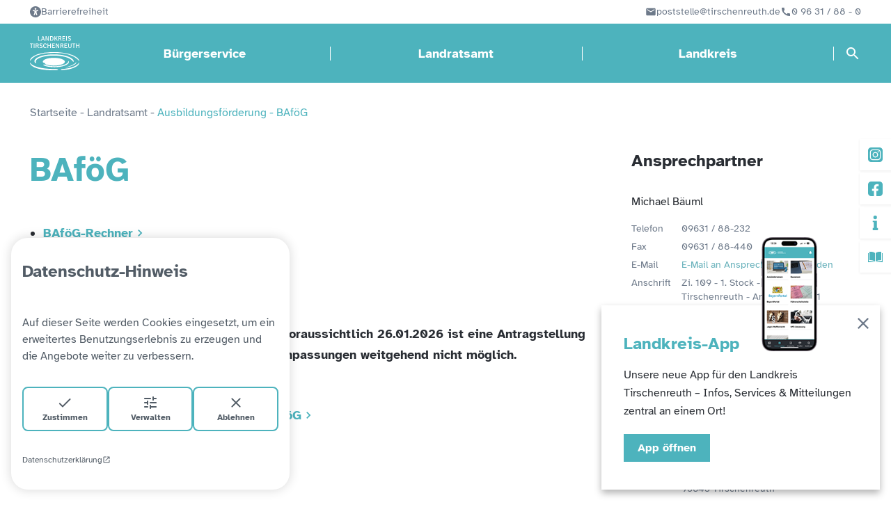

--- FILE ---
content_type: text/html; charset=utf-8
request_url: https://www.kreis-tir.de/landratsamt/bafoeg
body_size: 13209
content:
<!DOCTYPE html>
<html dir="ltr" lang="de-DE">
<head>

<meta charset="utf-8">
<!-- 
	This website is powered by TYPO3 - inspiring people to share!
	TYPO3 is a free open source Content Management Framework initially created by Kasper Skaarhoj and licensed under GNU/GPL.
	TYPO3 is copyright 1998-2026 of Kasper Skaarhoj. Extensions are copyright of their respective owners.
	Information and contribution at https://typo3.org/
-->

<base href="https://www.kreis-tir.de/">

<title>Ausbildungsförderung - BAföG | Landkreis Tirschenreuth in der Oberpfalz</title>
<meta name="generator" content="TYPO3 CMS" />
<meta name="viewport" content="width=device-width, initial-scale=1.0" />
<meta name="robots" content="index,follow" />
<meta name="twitter:card" content="summary" />
<meta name="language" content="de" />


<link rel="stylesheet" href="/typo3temp/assets/compressed/merged-e61e2eef382950df7b5e997545e4fdf5-074d6fd12c96c8ec9c820baa00be7535.css.gzip?1765896315" media="all">







            <link rel="icon" type="image/svg+xml" href="/typo3conf/ext/c3local/Resources/Public/Assets/Favicon/favicon.svg">            <link rel="preload" as="font" href="/typo3conf/ext/c3local/Resources/Public/Assets/Font/Atkinson-Hyperlegible/atkinson-hyperlegible-v10-latin-regular.woff2" crossorigin="anonymous">
            <link rel="preload" as="font" href="/typo3conf/ext/c3local/Resources/Public/Assets/Font/Atkinson-Hyperlegible/atkinson-hyperlegible-v10-latin-700.woff2" crossorigin="anonymous">

<script id="c3accessibility-init">
    window.c3accessibility ??= {};
    /**
     * @param {Record<string, string>} settings
     */
    window.c3accessibility.commitSettings = (settings) => {
        const usedKeys = [];
        for (const [key, value] of Object.entries(settings)) {
            const capitalized = key.charAt(0).toUpperCase() + key.slice(1);
            const dataKey = `c3accessibility${capitalized}`;
            document.documentElement.dataset[dataKey] = value;
            usedKeys.push(dataKey);
        }

        for (const [key] of Object.entries(document.documentElement.dataset)) {
            if (!usedKeys.includes(key)) {
                delete document.documentElement.dataset[key];
            }
        }

        localStorage.setItem('c3accessibility.settings', JSON.stringify(settings));
    };
    /** @returns {Record<string, string>} */
    window.c3accessibility.getSettings = () => {
        return JSON.parse(localStorage.getItem('c3accessibility.settings') ?? '{}');
    };
    /** @returns {string} */
    window.c3accessibility.getSettingsUrl = () => {
        const url = new URL(location);
        for (const [key, value] of Object.entries(window.c3accessibility.getSettings())) {
            url.searchParams.set(`c3accessibility[${key}]`, value);
        }
        return url.toString();
    };
    window.c3accessibility.commitSettings(window.c3accessibility.getSettings());
    window.c3accessibility.assets = {"icons":{"Access":"\/typo3conf\/ext\/c3accessibility\/Resources\/Public\/Assets\/Icons\/Access.svg","DropDown":"\/typo3conf\/ext\/c3accessibility\/Resources\/Public\/Assets\/Icons\/DropDown.svg","DropDownClose":"\/typo3conf\/ext\/c3accessibility\/Resources\/Public\/Assets\/Icons\/DropDownClose.svg","FontDefault":"\/typo3conf\/ext\/c3accessibility\/Resources\/Public\/Assets\/Icons\/FontDefault.svg","FontLarger":"\/typo3conf\/ext\/c3accessibility\/Resources\/Public\/Assets\/Icons\/FontLarger.svg","FontLargest":"\/typo3conf\/ext\/c3accessibility\/Resources\/Public\/Assets\/Icons\/FontLargest.svg","LineDefault":"\/typo3conf\/ext\/c3accessibility\/Resources\/Public\/Assets\/Icons\/LineDefault.svg","LineLarger":"\/typo3conf\/ext\/c3accessibility\/Resources\/Public\/Assets\/Icons\/LineLarger.svg","LineLargest":"\/typo3conf\/ext\/c3accessibility\/Resources\/Public\/Assets\/Icons\/LineLargest.svg","OpenIn":"\/typo3conf\/ext\/c3accessibility\/Resources\/Public\/Assets\/Icons\/OpenIn.svg","OptionColorFilter":"\/typo3conf\/ext\/c3accessibility\/Resources\/Public\/Assets\/Icons\/OptionColorFilter.svg","OptionFontFamily":"\/typo3conf\/ext\/c3accessibility\/Resources\/Public\/Assets\/Icons\/OptionFontFamily.svg","OptionFontSize":"\/typo3conf\/ext\/c3accessibility\/Resources\/Public\/Assets\/Icons\/OptionFontSize.svg","OptionGraphics":"\/typo3conf\/ext\/c3accessibility\/Resources\/Public\/Assets\/Icons\/OptionGraphics.svg","OptionLineHeight":"\/typo3conf\/ext\/c3accessibility\/Resources\/Public\/Assets\/Icons\/OptionLineHeight.svg","OptionReduceMotion":"\/typo3conf\/ext\/c3accessibility\/Resources\/Public\/Assets\/Icons\/OptionReduceMotion.svg","OptionScreenreader":"\/typo3conf\/ext\/c3accessibility\/Resources\/Public\/Assets\/Icons\/OptionScreenreader.svg","Reject":"\/typo3conf\/ext\/c3accessibility\/Resources\/Public\/Assets\/Icons\/Reject.svg","Save":"\/typo3conf\/ext\/c3accessibility\/Resources\/Public\/Assets\/Icons\/Save.svg"},"styles":["\/typo3conf\/ext\/c3accessibility\/Resources\/Public\/Styles\/accessibility.css"]};
</script>


    <style nonce="" id="c3accessibility-styles">
        
        :root {
        --c3accessibility-override-color-background:#FFFFFF;--c3accessibility-override-color-font:#525c66;--c3accessibility-override-color-primary:#ffb44d;--c3accessibility-override-color-muted:#cfdae6;--c3accessibility-override-border-radius-full:1000px;--c3accessibility-override-border-radius-large:24px;--c3accessibility-override-border-radius-small:8px;
        }
        
    </style>

<link rel="canonical" href="https://www.kreis-tir.de/landratsamt/bafoeg"/>

<link rel="modulepreload" href="/typo3temp/assets/compressed/modules/chunks/chunk-Y2HYWWNW.js.gzip">
<link rel="modulepreload" href="/typo3temp/assets/compressed/modules/chunks/swiper-imports-LDAWLDBH.js.gzip">
<link rel="modulepreload" href="/typo3temp/assets/compressed/modules/chunks/masonry.min-5MIVU3W7.js.gzip">
<link rel="modulepreload" href="/typo3temp/assets/compressed/modules/chunks/leaflet-src.esm-E4YTPZJ4.js.gzip">
<link rel="modulepreload" href="/typo3temp/assets/compressed/modules/chunks/map-CCAKB3H5.js.gzip">
<link rel="modulepreload" href="/typo3temp/assets/compressed/modules/chunks/chunk-QNSNUDYP.js.gzip">
<link rel="modulepreload" href="/typo3temp/assets/compressed/modules/chunks/chunk-C2KROU4S.js.gzip">
</head>
<body class="fe-layout-0 language-0 page-id-288 page-with-sidebar">
<a href="/landratsamt/bafoeg#main" class="skip-to-content">
    Zum Hauptinhalt
</a><div class="top-header" aria-label="Infoleiste"><div class="top-header-inner"><div class="top-header-settings"><button class="top-header-item top-header-item--accessibility"><span class="top-header-item-icon" aria-hidden="true"><?xml version="1.0" encoding="UTF-8"?><svg width="32px" height="32px" viewBox="0 0 24 24" version="1.1" xmlns="http://www.w3.org/2000/svg" xmlns:xlink="http://www.w3.org/1999/xlink"><g id="Icons/Large/Access" stroke="none" stroke-width="1" fill="none" fill-rule="evenodd" transform="translate(-4 -4)"><path d="M4,16 C4,9.372583 9.372583,4 16,4 C22.627417,4 28,9.372583 28,16 C28,22.627417 22.627417,28 16,28 C9.372583,28 4,22.627417 4,16 Z M11.5703125,11.9640625 C10.9984375,11.7203125 10.3375,11.9828125 10.09375,12.5546875 C9.85,13.1265625 10.1125,13.7875 10.684375,14.03125 L11.2421875,14.2703125 C12.053125,14.6171875 12.8921875,14.875 13.7546875,15.034375 L13.7546875,17.3828125 C13.7546875,17.584375 13.721875,17.7859375 13.65625,17.9734375 L12.3109375,22.009375 C12.1140625,22.6 12.4328125,23.2375 13.0234375,23.434375 C13.6140625,23.63125 14.2515625,23.3125 14.4484375,22.721875 L15.5921875,19.290625 C15.653125,19.1125 15.8171875,18.990625 16.0046875,18.990625 C16.1921875,18.990625 16.3609375,19.1125 16.4171875,19.290625 L17.5609375,22.721875 C17.7578125,23.3125 18.3953125,23.63125 18.9859375,23.434375 C19.5765625,23.2375 19.8953125,22.6 19.6984375,22.009375 L18.353125,17.9734375 C18.2875,17.78125 18.2546875,17.584375 18.2546875,17.3828125 L18.2546875,15.0390625 C19.1171875,14.875 19.95625,14.621875 20.7671875,14.275 L21.325,14.0359375 C21.896875,13.7921875 22.159375,13.13125 21.915625,12.559375 C21.671875,11.9875 21.0109375,11.725 20.4390625,11.96875 L19.8765625,12.203125 C18.653125,12.728125 17.3359375,13 16,13 C14.6640625,13 13.3515625,12.728125 12.1234375,12.203125 L11.565625,11.9640625 L11.5703125,11.9640625 Z M16,11.5 C17.0355339,11.5 17.875,10.6605339 17.875,9.625 C17.875,8.58946609 17.0355339,7.75 16,7.75 C14.9644661,7.75 14.125,8.58946609 14.125,9.625 C14.125,10.6605339 14.9644661,11.5 16,11.5 Z" id="Shape" fill="currentColor" fill-rule="nonzero"></path></g></svg></span><span>Barrierefreiheit</span></button></div><div class="top-header-links"><div class="top-header-item"><span class="top-header-item-icon" aria-hidden="true"><svg id="mail_black_24dp" xmlns="http://www.w3.org/2000/svg" width="16" height="16" viewBox="0 0 16 16"><path id="Pfad_134" data-name="Pfad 134" d="M14,4H3.333A1.332,1.332,0,0,0,2.007,5.333l-.007,8a1.337,1.337,0,0,0,1.333,1.333H14a1.337,1.337,0,0,0,1.333-1.333v-8A1.337,1.337,0,0,0,14,4Zm0,2.667L8.667,10,3.333,6.667V5.333L8.667,8.667,14,5.333Z" transform="translate(-0.667 -1.333)" fill="#6e7a8a"/></svg></span><a href="mailto:poststelle@tirschenreuth.de">poststelle@tirschenreuth.de</a></div><div class="top-header-item"><span class="top-header-item-icon" aria-hidden="true"><svg id="call_black_24dp" xmlns="http://www.w3.org/2000/svg" width="16" height="16" viewBox="0 0 16 16"><path id="Pfad_129" data-name="Pfad 129" d="M14.336,11.25a7.626,7.626,0,0,1-2.353-.373.651.651,0,0,0-.673.16L10.264,12.35A10.119,10.119,0,0,1,5.672,7.8l1.3-1.106a.68.68,0,0,0,.16-.68A7.432,7.432,0,0,1,6.759,3.66.666.666,0,0,0,6.1,3H3.793C3.433,3,3,3.16,3,3.66A11.431,11.431,0,0,0,14.336,15a.7.7,0,0,0,.66-.786v-2.3a.666.666,0,0,0-.66-.66Z" transform="translate(-0.998 -0.998)" fill="#6e7a8a"/></svg></span><a href="tel:+499631880">0 96 31 / 88 - 0</a></div></div></div></div><header class="page-header" aria-label="Headerleiste"><div class="page-header-inner"><div class="page-header-logo"><a title="zur Startseite" href="/"><img alt="Landkreis Tirschenreuth Logo" src="/fileadmin/user_upload/Logos/Logo.svg" width="71" height="50" /></a></div><div class="page-header-main"><nav aria-label="Kategorien" class="page-header-categories"><ul><li><button data-uid="2" aria-label="Bürgerservice öffnen">
                                    Bürgerservice
                                </button></li><li><button data-uid="3" aria-label="Landratsamt öffnen">
                                    Landratsamt
                                </button></li><li><button data-uid="4" aria-label="Landkreis öffnen">
                                    Landkreis
                                </button></li></ul></nav><div class="page-header-search"><button aria-label="Suche öffnen"
                            data-open-label="Suche öffnen"
                            data-close-label="Suche schließen"
                            accesskey="s"><img aria-hidden="true" class="search-icon" src="/typo3conf/ext/c3local/Resources/Public/Assets/Icons/search-white.svg" width="24" height="24" alt="" /><img aria-hidden="true" class="x-icon" src="/typo3conf/ext/c3local/Resources/Public/Assets/Icons/x.svg" width="24" height="24" alt="" /></button></div></div><div class="page-header-hamburger"><div class="hamburger hamburger--3dx"><div class="hamburger-box"><div class="hamburger-inner"></div></div></div></div></div><div class="page-header-search-drawer"><div id="c108" class="frame frame-default frame-type-list frame-layout-0 no-grid">

<div class="tx-kesearch-pi1"><form method="get"
          aria-label="Seite durchsuchen"
          name="form_kesearch_pi1"
          action="/suche"
          class="kesearch-form"><input type="text"
               class="kesearch-input"
               name="tx_kesearch_pi1[sword]"
               aria-label="Geben Sie hier ihren Suchbegriff ein"
               value=""
               placeholder="Wonach suchen Sie?"
                minlength="4" /><button class="kesearch-submit" aria-label="suchen" type="submit"><img aria-hidden="true" src="/typo3conf/ext/c3local/Resources/Public/Assets/Icons/search-blue.svg" width="24" height="24" alt="" /></button><fieldset class="kesearch_searchbox"><input type="hidden" name="tx_kesearch_pi1[page]" value="1" /><input type="hidden" name="tx_kesearch_pi1[resetFilters]" value="0" /></fieldset></form></div></div></div><div class="page-header-nav"><div class="page-header-nav-bg"></div><div class="page-header-search-bar"><div id="c108" class="frame frame-default frame-type-list frame-layout-0 no-grid">

<div class="tx-kesearch-pi1"><form method="get"
          aria-label="Seite durchsuchen"
          name="form_kesearch_pi1"
          action="/suche"
          class="kesearch-form"><input type="text"
               class="kesearch-input"
               name="tx_kesearch_pi1[sword]"
               aria-label="Geben Sie hier ihren Suchbegriff ein"
               value=""
               placeholder="Wonach suchen Sie?"
                minlength="4" /><button class="kesearch-submit" aria-label="suchen" type="submit"><img aria-hidden="true" src="/typo3conf/ext/c3local/Resources/Public/Assets/Icons/search-blue.svg" width="24" height="24" alt="" /></button><fieldset class="kesearch_searchbox"><input type="hidden" name="tx_kesearch_pi1[page]" value="1" /><input type="hidden" name="tx_kesearch_pi1[resetFilters]" value="0" /></fieldset></form></div></div></div><div class="page-header-nav-inner"><nav class="page-header-mobile-categories" aria-label="Kategorien"><ul><li><button data-uid="2" aria-label="Bürgerservice öffnen">
                                    Bürgerservice
                                    <img aria-hidden="true" src="/typo3conf/ext/c3local/Resources/Public/Assets/Icons/arrow-right-blue.svg" width="20" height="20" alt="" /></button></li><li><button data-uid="3" aria-label="Landratsamt öffnen">
                                    Landratsamt
                                    <img aria-hidden="true" src="/typo3conf/ext/c3local/Resources/Public/Assets/Icons/arrow-right-blue.svg" width="20" height="20" alt="" /></button></li><li><button data-uid="4" aria-label="Landkreis öffnen">
                                    Landkreis
                                    <img aria-hidden="true" src="/typo3conf/ext/c3local/Resources/Public/Assets/Icons/arrow-right-blue.svg" width="20" height="20" alt="" /></button></li></ul></nav><nav role="navigation" aria-label="Hauptnavigation" class="page-header-nav-container"><ul class="menu level-1"><li class="menu-item   is-parent"
                data-uid="2"><div class="menu-header"><button class="menu-header-back" title="zurück" aria-label="zurück"><img aria-hidden="true" src="/typo3conf/ext/c3local/Resources/Public/Assets/Icons/arrow-right-blue.svg" width="20" height="20" alt="" /></button><a href="/buergerservice" class="menu-link">
                Bürgerservice
            </a></div><ul class="menu level-2"><li class="menu-item   "
                data-uid="61"><a href="/buergerservice" class="menu-link">
                        Übersicht Bürgerservice
                    </a></li><li class="menu-item   "
                data-uid="916"><a class="menu-link" target="_blank" href="https://www.awz-tir.de/">
                Abfallwirtschaftszentrum
            </a></li><li class="menu-item   "
                data-uid="9"><a href="/buergerservice/aktuelles" class="menu-link">
                Aktuelles
            </a></li><li class="menu-item   "
                data-uid="10"><a href="/buergerservice/ansprechpartner" class="menu-link">
                Ansprechpartner
            </a></li><li class="menu-item   "
                data-uid="39"><a class="menu-link" target="_blank" href="https://www.freistaat.bayern/suche/lebenslage/hierarchisch/buerger">
                Behördenwegweiser
            </a></li><li class="menu-item   "
                data-uid="12"><a href="/digitale-verwaltung" class="menu-link">
                Digitale Verwaltung
            </a></li><li class="menu-item   "
                data-uid="17"><a href="/landratsamt/fahrerlaubnis" class="menu-link">
                        Führerschein & Fahrerlaubnis
                    </a></li><li class="menu-item   "
                data-uid="15"><a href="/karriere-und-jobs" class="menu-link">
                Karriere und Jobs
            </a></li><li class="menu-item   "
                data-uid="13"><a href="/landratsamt/zulassungsstelle" class="menu-link">
                        Kfz-Zulassungsstelle
                    </a></li><li class="menu-item   "
                data-uid="987"><a class="menu-link" href="https://www.kliniken-nordoberpfalz.ag/ueber-uns/unser-unternehmen/kno-2026">
                KNO-Kliniken
            </a></li><li class="menu-item   "
                data-uid="11"><a href="/kontakt" class="menu-link">
                Kontakt & Öffnungszeiten
            </a></li><li class="menu-item   "
                data-uid="40"><a class="menu-link" target="_blank" href="https://www.kreis-tir.de/fileadmin/user_upload/News/2025/Organisationsuebersicht_01.01.2026.pdf">
                Organisationsübersicht
            </a></li><li class="menu-item   "
                data-uid="607"><a class="menu-link" target="_blank" href="https://forms.lkr-tir.de/formcycle/form/provide/715/">
                Post an den Landrat
            </a></li><li class="menu-item   "
                data-uid="16"><a href="/buergerservice/strassensperrungen" class="menu-link">
                Straßensperrungen
            </a></li><li class="menu-item   "
                data-uid="1033"><a href="/tirschenreuth-gesund-betreut" class="menu-link">
                Tirschenreuth GESUND betreut
            </a></li></ul></li><li class="menu-item is-active  is-parent"
                data-uid="3"><div class="menu-header"><button class="menu-header-back" title="zurück" aria-label="zurück"><img aria-hidden="true" src="/typo3conf/ext/c3local/Resources/Public/Assets/Icons/arrow-right-blue.svg" width="20" height="20" alt="" /></button><a href="/landratsamt" class="menu-link">
                Landratsamt
            </a></div><ul class="menu level-2"><li class="menu-item is-active  "
                data-uid="62"><a href="/landratsamt" class="menu-link">
                        Übersicht Landratsamt
                    </a></li><li class="menu-item   "
                data-uid="258"><a href="/landratsamt/aktion-lichtblicke" class="menu-link">
                Aktion Lichtblicke
            </a></li><li class="menu-item is-active is-current "
                data-uid="288"><a href="/landratsamt/bafoeg" class="menu-link" aria-current="page">
                Ausbildungsförderung - BAföG
            </a></li><li class="menu-item   "
                data-uid="171"><a href="/landratsamt/auslaenderbehoerde" class="menu-link">
                Ausländerbehörde
            </a></li><li class="menu-item   "
                data-uid="139"><a href="/landratsamt/bauen-und-wohnen-1" class="menu-link">
                Bauen und Wohnen
            </a></li><li class="menu-item   "
                data-uid="337"><a href="/landratsamt/staatsangehoerigkeitsrecht-personenstandsrecht" class="menu-link">
                Einbürgerung & Personenstandsrecht
            </a></li><li class="menu-item   "
                data-uid="921"><a href="/freiwilligenagentur" class="menu-link">
                Freiwilligenagentur
            </a></li><li class="menu-item   "
                data-uid="121"><a href="/landratsamt/fahrerlaubnis" class="menu-link">
                Führerscheinstelle
            </a></li><li class="menu-item   "
                data-uid="132"><a href="/landratsamt/gartenkultur" class="menu-link">
                Gartenkultur
            </a></li><li class="menu-item   "
                data-uid="301"><a href="/landratsamt/gesundheitsamt" class="menu-link">
                Gesundheitsamt
            </a></li><li class="menu-item   "
                data-uid="173"><a href="/gleichstellungsstelle" class="menu-link">
                Gleichstellungsstelle
            </a></li><li class="menu-item   "
                data-uid="367"><a href="/landratsamt/immissionsschutz" class="menu-link">
                Immissionsschutz & Abfallrecht
            </a></li><li class="menu-item   "
                data-uid="260"><a href="/landratsamt/zulassungsstelle" class="menu-link">
                Kfz-Zulassungsstelle
            </a></li><li class="menu-item   "
                data-uid="256"><a href="/landratsamt/kreisjugendamt" class="menu-link">
                Kinder, Jugend und Familie
            </a></li><li class="menu-item   "
                data-uid="252"><a href="/landratsamt/naturschutzrecht" class="menu-link">
                Naturschutzrecht
            </a></li><li class="menu-item   "
                data-uid="127"><a href="/landratsamt/oeffentliche-sicherheit-und-ordnung" class="menu-link">
                Öffentliche Sicherheit und Ordnung
            </a></li><li class="menu-item   "
                data-uid="285"><a href="/landratsamt/schuelerbefoerderung" class="menu-link">
                ÖPNV, Schülerbeförderung
            </a></li><li class="menu-item   "
                data-uid="446"><a href="/presse" class="menu-link">
                Presse
            </a></li><li class="menu-item   "
                data-uid="112"><a href="/landratsamt/senioren-betreuung" class="menu-link">
                Senioren & Betreuung
            </a></li><li class="menu-item   "
                data-uid="255"><a href="/landratsamt/sozialhilfeverwaltung" class="menu-link">
                Sozialhilfeverwaltung
            </a></li><li class="menu-item   "
                data-uid="170"><a href="/landratsamt/tourismus" class="menu-link">
                Tourismuszentrum Oberpfälzer Wald
            </a></li><li class="menu-item   "
                data-uid="177"><a href="/vereinspauschale" class="menu-link">
                Vereinspauschale
            </a></li><li class="menu-item   "
                data-uid="370"><a href="/landratsamt/verkehrswesen" class="menu-link">
                Verkehrswesen
            </a></li><li class="menu-item   "
                data-uid="168"><a href="/landratsamt/veterinaeramt" class="menu-link">
                Veterinäramt
            </a></li><li class="menu-item   "
                data-uid="178"><a href="/landratsamt/wasserrecht-1" class="menu-link">
                Wasserrecht
            </a></li><li class="menu-item   "
                data-uid="287"><a href="/wirtschaft" target="_blank" class="menu-link">
                Wirtschaft
            </a></li></ul></li><li class="menu-item   is-parent"
                data-uid="4"><div class="menu-header"><button class="menu-header-back" title="zurück" aria-label="zurück"><img aria-hidden="true" src="/typo3conf/ext/c3local/Resources/Public/Assets/Icons/arrow-right-blue.svg" width="20" height="20" alt="" /></button><a href="/landkreis" class="menu-link">
                Landkreis
            </a></div><ul class="menu level-2"><li class="menu-item   "
                data-uid="63"><a href="/landkreis" class="menu-link">
                        Übersicht Landkreis
                    </a></li><li class="menu-item   "
                data-uid="1175"><a href="/allerland" class="menu-link">
                Aller.Land
            </a></li><li class="menu-item   "
                data-uid="24"><a href="/landkreis/politik/amtsblatt" class="menu-link">
                Amtsblatt
            </a></li><li class="menu-item   "
                data-uid="14"><a href="/buergerservice/ausschreibungen" class="menu-link">
                Ausschreibungen
            </a></li><li class="menu-item   "
                data-uid="690"><a href="/landkreis/bekanntmachungen" class="menu-link">
                Bekanntmachungen
            </a></li><li class="menu-item   "
                data-uid="1155"><a href="/bildung" class="menu-link">
                Bildung
            </a></li><li class="menu-item   "
                data-uid="1127"><a href="/demokratie-leben" class="menu-link">
                Demokratie leben
            </a></li><li class="menu-item   "
                data-uid="845"><a href="/klimaschutz" class="menu-link">
                Energie & Klima
            </a></li><li class="menu-item   "
                data-uid="335"><a href="/landkreis/gemeinden" class="menu-link">
                Gemeinden
            </a></li><li class="menu-item   "
                data-uid="1041"><a href="/landkreis/inklusion-und-teilhabe" class="menu-link">
                Inklusion und Teilhabe
            </a></li><li class="menu-item   "
                data-uid="1172"><a href="/kommunalwahl2026" class="menu-link">
                Kommunalwahl 2026
            </a></li><li class="menu-item   "
                data-uid="50"><a href="/landkreis/kreiseinrichtungen" class="menu-link">
                Kreiseinrichtungen
            </a></li><li class="menu-item   "
                data-uid="1070"><a href="/landkreismagazin" class="menu-link">
                Landkreis-Magazin
            </a></li><li class="menu-item   "
                data-uid="1023"><a href="/lsc" class="menu-link">
                Landkreis-Service-Center (LSC)
            </a></li><li class="menu-item   "
                data-uid="67"><a class="menu-link" target="_blank" href="https://www.kreis-tir.de/fileadmin/user_upload/Landkreisbuch/index.html#0">
                Landkreisbuch
            </a></li><li class="menu-item   "
                data-uid="189"><a href="/landkreis/landrat" class="menu-link">
                Landrat
            </a></li><li class="menu-item   "
                data-uid="23"><a href="/landkreis/politik" class="menu-link">
                Politik
            </a></li><li class="menu-item   "
                data-uid="347"><a href="/landkreis/statistik" class="menu-link">
                Statistik
            </a></li><li class="menu-item   "
                data-uid="853"><a href="/ukrainehilfe" class="menu-link">
                Ukraine-Hilfe
            </a></li><li class="menu-item   "
                data-uid="924"><a href="/veranstaltungen" target="_blank" class="menu-link">
                Veranstaltungen
            </a></li></ul></li></ul></nav></div><div class="page-header-mobile-accessibility"><div class="page-header-mobile-accessibility-inner"><button class="page-header-mobile-accessibility-item setting-high-contrast"><span class="page-header-mobile-accessibility-item-icon" aria-hidden="true"><svg xmlns="http://www.w3.org/2000/svg" width="16" height="16" viewBox="0 0 16 16"><g id="contrast_black_24dp" transform="translate(0 -0.133)"><g id="Gruppe_349" data-name="Gruppe 349" transform="translate(1.344 1.344)"><path id="Pfad_130" data-name="Pfad 130" d="M8.722,15.444A6.722,6.722,0,1,0,2,8.722,6.724,6.724,0,0,0,8.722,15.444ZM9.394,3.391a5.372,5.372,0,0,1,0,10.661Z" transform="translate(-2 -2)" fill="#6e7a8a"/></g></g></svg></span><span>Hoher Kontrast</span></button><button class="page-header-mobile-accessibility-item setting-font-larger"><span class="page-header-mobile-accessibility-item-icon" aria-hidden="true"><svg id="format_size_black_24dp" xmlns="http://www.w3.org/2000/svg" width="16" height="16" viewBox="0 0 16 16"><path id="Pfad_132" data-name="Pfad 132" d="M7,4V6h3.333v8h2V6h3.333V4ZM3,9.333H5V14H7V9.333H9v-2H3Z" transform="translate(-1 -1.333)" fill="#6e7a8a"/></svg></span><span>Schrift größer</span></button><button class="page-header-mobile-accessibility-item setting-font-smaller"><span class="page-header-mobile-accessibility-item-icon" aria-hidden="true"><svg id="format_size_black_24dp" xmlns="http://www.w3.org/2000/svg" width="16" height="16" viewBox="0 0 16 16"><path id="Pfad_132" data-name="Pfad 132" d="M11.667,4V6H8.333v8h-2V6H3V4Zm4,5.333h-2V14h-2V9.333h-2v-2h6Z" transform="translate(-1.667 -1.333)" fill="#6e7a8a"/></svg></span><span>Schrift kleiner</span></button></div></div></div></header><nav class="breadcrumbs" aria-label="Breadcrumb Navigation"><ol class="breadcrumbs-list" itemscope itemtype="https://schema.org/BreadcrumbList"><li itemprop="itemListElement"
                        itemscope
                        itemtype="https://schema.org/ListItem"
                        class="breadcrumbs-list-item "><a href="/" title="Startseite" itemprop="item" ><span itemprop="name">Startseite</span></a><meta content="1" itemprop="position"><span class="breadcrumbs-list-item-dash" aria-hidden="true"> - </span></li><li itemprop="itemListElement"
                        itemscope
                        itemtype="https://schema.org/ListItem"
                        class="breadcrumbs-list-item "><a href="/landratsamt" title="Landratsamt" itemprop="item" ><span itemprop="name">Landratsamt</span></a><meta content="2" itemprop="position"><span class="breadcrumbs-list-item-dash" aria-hidden="true"> - </span></li><li itemprop="itemListElement"
                        itemscope
                        itemtype="https://schema.org/ListItem"
                        class="breadcrumbs-list-item breadcrumbs-list-item-current"><a href="/landratsamt/bafoeg" title="Ausbildungsförderung - BAföG" itemprop="item" aria-current="page"><span itemprop="name">Ausbildungsförderung - BAföG</span></a><meta content="3" itemprop="position"><span class="breadcrumbs-list-item-dash" aria-hidden="true"> - </span></li></ol></nav><div class="page-content"><main id="main" aria-label="Hauptinhalt"><div class="frame frame-default frame-type-grid frame-layout-0 frame-space-before- frame-space-after-medium grid-type-1col" id="c2960" data-container="container-grid-1col" ><div class="container"><div class="row"><div class=" col-auto-12" ><div id="c3124" class="frame frame-default frame-type-header frame-layout-0 no-grid"><header><div class="header-layout-0 "><h1>BAföG</h1></div></header></div><div id="c2961" class="frame frame-default frame-type-textmedia frame-layout-0 no-grid"><div class="ce-textpic ce-center ce-above"><div class="ce-bodytext"><ul><li><a href="https://www.bafoeg-rechner.de/Rechner/" target="_blank" class="link-button link-button-arrow" rel="noreferrer">BAföG-Rechner</a>&nbsp;</li><li><a href="https://www.bafög.de/bafoeg/de/das-bafoeg-alle-infos-auf-einen-blick/_documents/bafoeg-fuer-schuelerinnen-und-schueler.html" target="_blank" class="link-button link-button-arrow" rel="noreferrer">Informationen (Schüler-) BAföG</a>&nbsp;</li><li><a href="https://www.bafoeg-digital.de/ams/BAFOEG" target="_blank" class="link-button link-button-arrow" rel="noreferrer">Antrag (Schüler-) BAföG</a>&nbsp;</li></ul><p><strong>Bitte beachten: In der Zeit vom 07.01. bis voraussichtlich 26.01.2026 ist eine Antragstellung über BAföG-Digital aufgrund technischer Anpassungen weitgehend nicht möglich.</strong><br> &nbsp;</p><ul><li><a href="https://www.aufstiegs-bafoeg.de/aufstiegsbafoeg/de/home/home_node.html" target="_blank" class="link-button link-button-arrow" rel="noreferrer">Informationen (Aufstiegs-/Meister-) BAföG</a></li><li><a href="https://afbg-digital.de/start" target="_blank" class="link-button link-button-arrow" rel="noreferrer">Antrag (Aufstiegs-/Meister-) BAföG</a>&nbsp;</li></ul></div></div></div></div></div></div></div></main><aside class="sidebar" aria-label="Seitenleiste"><div class="frame frame-default frame-type-grid frame-layout-0 frame-space-before- frame-space-after-medium grid-type-1col" id="c2260" data-container="container-grid-1col" ><div class="container"><div class="row"><div class=" col-auto-12" ><div id="c2262" class="frame frame-default frame-type-textmedia frame-layout-0 no-grid"><div class="ce-textpic ce-center ce-above"><div class="ce-bodytext"><header><div class="header-layout-0 "><h2>Ansprechpartner</h2></div></header></div></div></div><div id="c2261" class="frame frame-default frame-type-list frame-layout-0 no-grid"><div class="tx-c3contact"><div class="contact-list "><div class="contact-list-items grid-type-4col" ><div class="container"><div class="row"><div class=" col-auto-4" ><div class="contact"><div class="contact-data"><p class="contact-name">Michael Bäuml</p><div class="contact-info ce-bodytext"><table class="table-text text-small text-muted"><tr class="contact-phone"><td class="contact-info-label">Telefon</td><td class="contact-info-value">09631 / 88-232</td></tr><tr class="contact-fax"><td class="contact-info-label">Fax</td><td class="contact-info-value">09631 / 88-440</td></tr><tr class="contact-email"><td class="contact-info-label">E-Mail</td><td class="contact-info-value"><a href="#" data-mailto-token="nbjmup+njdibfm/cbfvnmAujstdifosfvui/ef" data-mailto-vector="1">E-Mail an Ansprechpartner
                                            senden
                                        </a></td></tr><tr class="contact-address"><td class="contact-info-label">Anschrift</td><td class="contact-info-value">
                                            
                                                Zi. 109 -
                                            
                                            
                                                1. Stock -
                                            
                                            Landratsamt Tirschenreuth - Amtsgebäude 1
                                            <br>
                                            Mähringer Str. 7 <br>
                                            95643 Tirschenreuth
                                        </td></tr></table></div></div></div></div><div class=" col-auto-4" ><div class="contact"><div class="contact-data"><p class="contact-name">Gerlinde Pötzl</p><div class="contact-info ce-bodytext"><table class="table-text text-small text-muted"><tr class="contact-phone"><td class="contact-info-label">Telefon</td><td class="contact-info-value">09631 / 88-378</td></tr><tr class="contact-fax"><td class="contact-info-label">Fax</td><td class="contact-info-value">09631 / 88-440</td></tr><tr class="contact-email"><td class="contact-info-label">E-Mail</td><td class="contact-info-value"><a href="#" data-mailto-token="nbjmup+hfsmjoef/qpfuamAujstdifosfvui/ef" data-mailto-vector="1">E-Mail an Ansprechpartner
                                            senden
                                        </a></td></tr><tr class="contact-address"><td class="contact-info-label">Anschrift</td><td class="contact-info-value">
                                            
                                                Zi. 109 -
                                            
                                            
                                                1. Stock -
                                            
                                            Landratsamt Tirschenreuth - Amtsgebäude 1
                                            <br>
                                            Mähringer Str. 7 <br>
                                            95643 Tirschenreuth
                                        </td></tr></table></div></div></div></div></div></div></div></div></div></div></div></div></div></div></aside></div><nav class="zipper" aria-label="Seitennavigation"><ul class="zipper-list"><li class="zipper-list-item"><a href="https://www.instagram.com/landkreis.tirschenreuth/" target="_blank" class="zipper-link" rel="noreferrer"><img aria-hidden="true" class="zipper-link-icon" src="/fileadmin/user_upload/Icons/Social-Media-Instagram.svg" width="21" height="21" alt="" /><span class="zipper-link-text">Instagram</span></a></li><li class="zipper-list-item"><a href="https://www.facebook.com/landkreis.tirschenreuth" target="_blank" class="zipper-link" rel="noreferrer"><img aria-hidden="true" class="zipper-link-icon" src="/fileadmin/user_upload/Icons/Social-Media-Facebook.svg" width="21" height="21" alt="" /><span class="zipper-link-text">Facebook</span></a></li><li class="zipper-list-item"><a href="/kontakt" class="zipper-link"><img aria-hidden="true" class="zipper-link-icon" src="/fileadmin/user_upload/Icons/Info.svg" width="21" height="21" alt="" /><span class="zipper-link-text">Kontakt & Öffnungszeiten</span></a></li><li class="zipper-list-item"><a href="https://www.kreis-tir.de/fileadmin/user_upload/Landkreisbuch/index.html#0" target="_blank" class="zipper-link"><img aria-hidden="true" class="zipper-link-icon" src="/fileadmin/user_upload/Icons/Buch.svg" width="21" height="21" alt="" /><span class="zipper-link-text">Landkreisbuch</span></a></li></ul></nav><div class="frame-type-mask-landkreisapp-popup"><div class="landkreisapp-popoup"><h3 class="popup-title">Landkreis-App</h3><div class="popup-content"><p>Unsere neue App für den Landkreis Tirschenreuth – Infos, Services &amp; Mitteilungen zentral an einem Ort!</p><p><a href="https://app.kreis-tir.de/news" target="_blank" class="link-button">App öffnen</a></p></div><img class="popup-icon" alt="Telefon" src="/typo3conf/ext/c3local/Resources/Public/Assets/Icons/phone.png" width="80" height="164" /><button class="popup-close" aria-label="Schließen"><?xml version="1.0" encoding="utf-8" ?><svg xmlns="http://www.w3.org/2000/svg" xmlns:xlink="http://www.w3.org/1999/xlink" width="16" height="16"><path fill="#6E7A8A" d="M15.2 2.4000001L16 1.6L14.4 0.0047058822L13.6 0.80470586L8 6.404706L2.4000001 0.80000001L1.6 0L0.0047058822 1.6L0.80470586 2.4000001L6.404706 8L0.80000001 13.6L0 14.4L1.6 15.995295L2.4000001 15.195294L8 9.595294L13.6 15.2L14.4 16L15.995295 14.4L15.195294 13.6L9.595294 8L15.2 2.4000001Z"/></svg></button></div></div><footer class="page-footer"><nav role="navigation" aria-label="Footernavigation"><ul class="menu"><li class="menu-item"><a href="/buergerservice/ansprechpartner" class="menu-link">Ansprechpartner</a></li><li class="menu-item"><a href="/datenschutz" class="menu-link">Datenschutz</a></li><li class="menu-item"><a href="/impressum" class="menu-link">Impressum</a></li><li class="menu-item"><a href="/presse" class="menu-link">Presse</a></li><li class="menu-item"><a href="/barrierefreiheitserklaerung" class="menu-link">Barrierefreiheitserklärung</a></li></ul></nav><div class="page-footer-content section-small-text"><div class="frame frame-default frame-type-grid frame-layout-0 frame-space-before- frame-space-after- grid-type-3col" id="c34" data-container="container-grid-3col" ><div class="container"><div class="row"><div class=" col-auto-6" ><div id="c38" class="frame frame-default frame-type-textmedia frame-layout-0 no-grid"><div class="ce-textpic ce-left ce-intext ce-nowrap"><div class="ce-gallery" data-ce-columns="1" data-ce-images="1"><div class="ce-row"><div class="ce-column"><figure class="image"><picture><img src="/fileadmin/user_upload/Footer/Map_Footer.svg" width="204" height="211" alt="" /></picture></figure></div></div></div><div class="ce-bodytext"><header><div class="header-layout-0 "><h2>Landratsamt Tirschenreuth</h2></div></header><p>Mähringer Straße 7<br> 95643 Tirschenreuth</p><div class="content-table"><div class="table-wrap"><table class="table-text"><tbody><tr><td>Telefon</td><td><a href="tel:09631880">0 96 31 / 88 - 0</a></td></tr><tr><td>Fax</td><td>0 96 31 / 2391</td></tr><tr><td>Mail</td><td><a href="#" data-mailto-token="nbjmup+qptutufmmfAujstdifosfvui/ef" data-mailto-vector="1">poststelle(at)tirschenreuth.de</a></td></tr></tbody></table></div></div><p><a href="/kontakt">Weitere Informationen</a></p></div></div></div><div id="c141" class="frame frame-default frame-type-textmedia frame-layout-0 frame-space-before-extra-small no-grid"><div class="ce-textpic ce-center ce-above"><div class="ce-bodytext"><p>Alle unsere Amtsgebäude sind barrierefrei verbunden. In den Amtsgebäuden 1a und 2 befinden sich Aufzüge. Ein barrierefreies Besprechungszimmer gibt es im Amtsgebäude 1.</p></div></div></div></div><div class=" col-auto-3" ><div id="c35" class="frame frame-default frame-type-textmedia frame-layout-0 no-grid"><div class="ce-textpic ce-center ce-above"><div class="ce-bodytext"><header><div class="header-layout-0 "><h2>Öffnungszeiten</h2></div></header><p><strong>Achtung: Öffnungszeiten gelten nicht für die KFZ-Zulassung!&nbsp;</strong>&nbsp;</p><div class="content-table"><div class="table-wrap"><table class="table-text"><tbody><tr><td><p>Mo + Di</p></td><td>08.00 - 12.00 Uhr<br> 			14.00 - 15.30 Uhr</td></tr><tr><td>Mi</td><td>08.00 - 12.00 Uhr</td></tr><tr><td>Do</td><td>08.00 - 12.00 Uhr<br> 			14.00 - 16.00 Uhr</td></tr><tr><td>Fr</td><td>08.00 - 12.00 Uhr</td></tr></tbody></table></div></div><p>Wir bitten um vorherige Terminvereinbarung.&nbsp;</p></div></div></div></div><div class=" col-auto-3" ><div id="c36" class="frame frame-default frame-type-textmedia frame-layout-0 frame-space-after-extra-small no-grid"><div class="ce-textpic ce-center ce-above"><div class="ce-bodytext"><header><div class="header-layout-0 "><h2>Zulassungsstellen TIR und KEM</h2></div></header><p class="text-small"><strong>KFZ-Zulassung nur nach vorheriger <a href="https://my.calenso.com/book/kfzzulassunglratir" target="_blank" rel="noreferrer">Online-Terminvereinbarung</a>.</strong><br> Bitte halten Sie die Hotline der KFZ-Terminvereinbarung unbedingt frei, wenn Sie die Möglichkeit der Online-Registrierung haben. Die KFZ-Hotline (Tirschenreuth <a href="tel:0963188246">09631/88246</a>, Kemnath <a href="tel:09642707760">09642/707760</a>) ist in erster Linie für Personen gedacht, die keinen Online-Zugang haben!</p></div></div></div><div id="c37" class="frame frame-default frame-type-textmedia frame-layout-0 no-grid"><div class="ce-textpic ce-center ce-above"><div class="ce-bodytext"><header><div class="header-layout-0 "><h2>Abfallwirtschaftszentrum Steinmühle – <strong>Öffnungszeiten</strong></h2></div></header><p><em>Verwaltung &amp; Reststoffdeponie:&nbsp;</em><br> Mo – Do: 08:00 – 11:45 &amp; 12:30 – 15:45 Uhr<br> Fr:&nbsp; 08:00 - 11:45 Uhr</p><p><em>Wertstoffsammelstelle &amp; Müllumladeplatz:</em><br> Mo – Fr: 08:00 – 11:45 &amp; 12:30 – 15:45 Uhr</p><p class="text-small">Anlieferung ohne tel. Voranmeldung möglich.<br><a href="https://www.awz-tir.de/" target="_blank">www.awz-tir.de</a></p></div></div></div></div></div></div></div></div></footer>

<style nonce="" id="c3cookie-styles">
:root {
    --c3cookie-override-color-background:#FFFFFF;--c3cookie-override-color-font:#525c66;--c3cookie-override-color-primary:#4db3bd;--c3cookie-override-color-muted:#cfdae6;--c3cookie-override-border-radius-full:1000px;--c3cookie-override-border-radius-large:24px;--c3cookie-override-border-radius-small:8px;
}
</style><template id="c3cookie-template"><div class="c3cookie" data-layout="default"><html data-namespace-typo3-fluid="true"><button class="c3cookie-flag" id="c3cookie-flag" title="Cookie Einstellungen öffnen"><c3cookie-icon icon="cookie"></c3cookie-icon></button><dialog class="c3cookie-dialog" id="c3cookie-dialog"><div class="c3cookie-pages"><div class="c3cookie-page" data-page="info" tabindex="0" aria-labelledby="c3cookie-page-info-header"><div class="c3cookie-page-header"><h2 id="c3cookie-page-info-header">Datenschutz-Hinweis</h2></div><div class="c3cookie-page-body"><p class="c3cookie-text">Auf dieser Seite werden Cookies eingesetzt, um ein erweitertes Benutzungserlebnis zu erzeugen und die Angebote weiter zu verbessern.</p><div class="c3cookie-buttons"><button class="c3cookie-button" type="button" data-action="accept-all"><c3cookie-icon icon="done"></c3cookie-icon>
    Zustimmen
</button><button class="c3cookie-button" type="button" data-action="manage"><c3cookie-icon icon="tune"></c3cookie-icon>
                Verwalten
            </button><button class="c3cookie-button" type="button" data-action="deny-all"><c3cookie-icon icon="close"></c3cookie-icon>
    Ablehnen
</button></div><a class="c3cookie-privacy-link" target="_blank" href="/datenschutz">
        Datenschutzerklärung
        <c3cookie-icon icon="open_in_new"></c3cookie-icon></a></div></div><div class="c3cookie-page" data-page="settings" tabindex="0" aria-labelledby="c3cookie-page-settings-header"><div class="c3cookie-page-header"><button class="c3cookie-back-btn" data-target="info" title="Zurück"><c3cookie-icon icon="arrow_back"></c3cookie-icon></button><h2 id="c3cookie-page-settings-header">Cookies verwalten</h2></div><div class="c3cookie-page-body"><form data-tracking="/?tx_c3cookie_ajax%5Baction%5D=analyze&amp;tx_c3cookie_ajax%5Bcontroller%5D=Ajax&amp;type=1613381&amp;cHash=f20bd8da3411bbb7e02f2a8d0fc256b2" class="c3cookie-toggles" id="c3cookie-form" action="/?tx_c3cookie_ajax%5Baction%5D=cookieScriptContainer&amp;tx_c3cookie_ajax%5Bcontroller%5D=Ajax&amp;type=1613379&amp;cHash=edc7fa813863d528cedb03efbbab7ff0" method="post"><div><input type="hidden" name="tx_c3cookie_default[__referrer][@extension]" value="C3cookie" /><input type="hidden" name="tx_c3cookie_default[__referrer][@controller]" value="Default" /><input type="hidden" name="tx_c3cookie_default[__referrer][@action]" value="cookie" /><input type="hidden" name="tx_c3cookie_default[__referrer][arguments]" value="YTowOnt9ab1d82c82b62ad5cd771ace665658cf8d5b7415d" /><input type="hidden" name="tx_c3cookie_default[__referrer][@request]" value="{&quot;@extension&quot;:&quot;C3cookie&quot;,&quot;@controller&quot;:&quot;Default&quot;,&quot;@action&quot;:&quot;cookie&quot;}71a0e0f7249f0e9731d9f83353585849081d4ec8" /><input type="hidden" name="tx_c3cookie_default[__trustedProperties]" value="{&quot;language&quot;:1,&quot;values&quot;:1}534a0e07968201d68905364fe31a774225d742ca" /></div><input id="cookie-fe-language" type="hidden" name="tx_c3cookie_default[language]" value="0" /><input id="values" type="hidden" name="tx_c3cookie_default[values]" value="" /><label class="c3cookie-toggle"><span class="c3cookie-toggle-text"><b id="c3cookie-storage-0-title">Notwendige Cookies&nbsp;</b><span id="c3cookie-storage-0-description">helfen dabei, eine Webseite nutzbar zu machen, indem sie Grundfunktionen wie Seitennavigation und Zugriff auf sichere Bereiche der Webseite ermöglichen. Die Webseite kann ohne diese Cookies nicht richtig funktionieren.</span></span><input type="checkbox"
                                   class="c3cookie-toggle-checkbox"
                                   name="storages"
                                   aria-labelledby="c3cookie-storage-0-title"
                                   aria-describedby="c3cookie-storage-0-description"
                                   value="basic"
                                   disabled
                                   checked></label><label class="c3cookie-toggle"><span class="c3cookie-toggle-text"><b id="c3cookie-storage-1-title">Technische Cookies&nbsp;</b><span id="c3cookie-storage-1-description">helfen dabei, das Benutzererlebnis auf der Webseite zu verbessern, indem zusätzliche Funktionen freigeschaltet werden.</span></span><input type="checkbox"
                                   class="c3cookie-toggle-checkbox"
                                   name="storages"
                                   aria-labelledby="c3cookie-storage-1-title"
                                   aria-describedby="c3cookie-storage-1-description"
                                   value="functionality"></label><label class="c3cookie-toggle"><span class="c3cookie-toggle-text"><b id="c3cookie-storage-2-title">Statistische Cookies&nbsp;</b><span id="c3cookie-storage-2-description">helfen Webseiten-Besitzern zu verstehen, wie Besucher mit Webseiten interagieren, indem Informationen anonym gesammelt und gemeldet werden.</span></span><input type="checkbox"
                                   class="c3cookie-toggle-checkbox"
                                   name="storages"
                                   aria-labelledby="c3cookie-storage-2-title"
                                   aria-describedby="c3cookie-storage-2-description"
                                   value="analytics"></label></form><div class="c3cookie-buttons "><button class="c3cookie-button" form="c3cookie-form" type="submit" data-action="save-settings"><c3cookie-icon icon="save"></c3cookie-icon>
                Speichern
            </button><button class="c3cookie-button c3cookie-button--muted" type="button" data-action="show-purposes"><c3cookie-icon icon="list"></c3cookie-icon>
                Zwecke ansehen
            </button></div><a class="c3cookie-privacy-link" target="_blank" href="/datenschutz">
        Datenschutzerklärung
        <c3cookie-icon icon="open_in_new"></c3cookie-icon></a></div></div><div class="c3cookie-page" data-page="purposes" tabindex="0" aria-labelledby="c3cookie-page-purposes-header"><div class="c3cookie-page-header"><button class="c3cookie-back-btn" data-target="settings" title="Zurück"><c3cookie-icon icon="arrow_back"></c3cookie-icon></button><h2 id="c3cookie-page-purposes-header">Zwecke ansehen</h2></div><div class="c3cookie-tab-headers"
         role="tablist"
         aria-label="Cookie Kategorie wählen"><button class="c3cookie-tab-header"
                    id="c3cookie-purpose-0-header"
                    role="tab"
                    aria-controls="c3cookie-purpose-0-body">
                1
                Notwendige Cookies
            </button><button class="c3cookie-tab-header"
                    id="c3cookie-purpose-1-header"
                    role="tab"
                    aria-controls="c3cookie-purpose-1-body">
                13
                Technische Cookies
            </button><button class="c3cookie-tab-header"
                    id="c3cookie-purpose-2-header"
                    role="tab"
                    aria-controls="c3cookie-purpose-2-body">
                1
                Statistische Cookies
            </button></div><div class="c3cookie-page-body"><div class="c3cookie-tab-panels"><div class="c3cookie-tab-panel"
                     id="c3cookie-purpose-0-body"
                     tabindex="0"
                     role="tabpanel"
                     aria-labelledby="c3cookie-purpose-0-header"><p class="c3cookie-text">
                        Notwendige Cookies
                        helfen dabei, eine Webseite nutzbar zu machen, indem sie Grundfunktionen wie Seitennavigation und Zugriff auf sichere Bereiche der Webseite ermöglichen. Die Webseite kann ohne diese Cookies nicht richtig funktionieren.
                    </p><section class="c3cookie-purpose-list-wrap" aria-labelledby="c3cookie-section-c3cookie"><h3 id="c3cookie-section-c3cookie">C3 Cookie</h3><dl class="c3cookie-purpose-list"><div class="c3cookie-purpose-list-item"><dt>c3kie&nbsp;</dt><dd><span>Speichert den Zustimmungsstatus des Benutzers ob das Cookie-Fenster angezeigt werden soll.</span><div class="c3cookie-purpose-list-tags"><span title="Herausgeber">kreis-tir.de</span><span title="Speicherdauer">180 Tage</span><span title="Typ">HTTP Cookie</span></div></dd></div></dl></section></div><div class="c3cookie-tab-panel"
                     id="c3cookie-purpose-1-body"
                     tabindex="0"
                     role="tabpanel"
                     aria-labelledby="c3cookie-purpose-1-header"><p class="c3cookie-text">
                        Technische Cookies
                        helfen dabei, das Benutzererlebnis auf der Webseite zu verbessern, indem zusätzliche Funktionen freigeschaltet werden.
                    </p><section class="c3cookie-purpose-list-wrap" aria-labelledby="c3cookie-section-youtube"><h3 id="c3cookie-section-youtube">YouTube</h3><dl class="c3cookie-purpose-list"><div class="c3cookie-purpose-list-item"><dt>yt-player-headers-readable&nbsp;</dt><dd><span>Wird verwendet, um die optimale Videoqualität basierend auf den Geräte- und Netzwerkeinstellungen des Besuchers zu bestimmen.</span><div class="c3cookie-purpose-list-tags"><span title="Herausgeber">YouTube</span><span title="Speicherdauer">Persistent </span><span title="Typ">HTML Local Storage</span></div></dd></div><div class="c3cookie-purpose-list-item"><dt>VISITOR_INFO1_LIVE&nbsp;</dt><dd><span>Versucht, die Bandbreite der Nutzer auf Seiten mit integrierten YouTube-Videos abzuschätzen.</span><div class="c3cookie-purpose-list-tags"><span title="Herausgeber">YouTube</span><span title="Speicherdauer">179 Tage</span><span title="Typ">HTTP Cookie</span></div></dd></div><div class="c3cookie-purpose-list-item"><dt>YSC&nbsp;</dt><dd><span>Registriert eine eindeutige ID, um Statistiken darüber zu führen, welche Videos von YouTube der Benutzer gesehen hat.</span><div class="c3cookie-purpose-list-tags"><span title="Herausgeber">YouTube</span><span title="Speicherdauer">Session </span><span title="Typ">HTTP Cookie</span></div></dd></div><div class="c3cookie-purpose-list-item"><dt>yt.innertube::nextId&nbsp;</dt><dd><span>Registriert eine eindeutige ID, um Statistiken darüber zu führen, welche Videos von YouTube der Benutzer gesehen hat.</span><div class="c3cookie-purpose-list-tags"><span title="Herausgeber">YouTube</span><span title="Speicherdauer">Persistent </span><span title="Typ">HTML Local Storage</span></div></dd></div><div class="c3cookie-purpose-list-item"><dt>yt.innertube::requests&nbsp;</dt><dd><span>Registriert eine eindeutige ID, um Statistiken darüber zu führen, welche Videos von YouTube der Benutzer gesehen hat.</span><div class="c3cookie-purpose-list-tags"><span title="Herausgeber">YouTube</span><span title="Speicherdauer">Persistent </span><span title="Typ">HTML Local Storage</span></div></dd></div><div class="c3cookie-purpose-list-item"><dt>ytidb::LAST_RESULT_ENTRY_KEY&nbsp;</dt><dd><span>Speichert die Videoplayer-Einstellungen des Benutzers mit eingebettetem YouTube-Video.</span><div class="c3cookie-purpose-list-tags"><span title="Herausgeber">YouTube</span><span title="Speicherdauer">Persistent </span><span title="Typ">HTML Local Storage</span></div></dd></div><div class="c3cookie-purpose-list-item"><dt>yt-remote-cast-available&nbsp;</dt><dd><span>Speichert die Videoplayer-Einstellungen des Benutzers mit eingebettetem YouTube-Video.</span><div class="c3cookie-purpose-list-tags"><span title="Herausgeber">YouTube</span><span title="Speicherdauer">Session </span><span title="Typ">HTML Local Storage</span></div></dd></div><div class="c3cookie-purpose-list-item"><dt>yt-remote-cast-installed&nbsp;</dt><dd><span>Speichert die Videoplayer-Einstellungen des Benutzers mit eingebettetem YouTube-Video.</span><div class="c3cookie-purpose-list-tags"><span title="Herausgeber">YouTube</span><span title="Speicherdauer">Session </span><span title="Typ">HTML Local Storage</span></div></dd></div><div class="c3cookie-purpose-list-item"><dt>yt-remote-connected-devices&nbsp;</dt><dd><span>Speichert die Videoplayer-Einstellungen des Benutzers mit eingebettetem YouTube-Video.</span><div class="c3cookie-purpose-list-tags"><span title="Herausgeber">YouTube</span><span title="Speicherdauer">Persistent </span><span title="Typ">HTML Local Storage</span></div></dd></div><div class="c3cookie-purpose-list-item"><dt>yt-remote-device-id&nbsp;</dt><dd><span>Speichert die Videoplayer-Einstellungen des Benutzers mit eingebettetem YouTube-Video.</span><div class="c3cookie-purpose-list-tags"><span title="Herausgeber">YouTube</span><span title="Speicherdauer">Persistent </span><span title="Typ">HTML Local Storage</span></div></dd></div><div class="c3cookie-purpose-list-item"><dt>yt-remote-fast-check-period&nbsp;</dt><dd><span>Speichert die Videoplayer-Einstellungen des Benutzers mit eingebettetem YouTube-Video.</span><div class="c3cookie-purpose-list-tags"><span title="Herausgeber">YouTube</span><span title="Speicherdauer">Session </span><span title="Typ">HTML Local Storage</span></div></dd></div><div class="c3cookie-purpose-list-item"><dt>yt-remote-session-app&nbsp;</dt><dd><span>Speichert die Videoplayer-Einstellungen des Benutzers mit eingebettetem YouTube-Video.</span><div class="c3cookie-purpose-list-tags"><span title="Herausgeber">YouTube</span><span title="Speicherdauer">Session </span><span title="Typ">HTML Local Storage</span></div></dd></div><div class="c3cookie-purpose-list-item"><dt>yt-remote-session-name&nbsp;</dt><dd><span>Speichert die Videoplayer-Einstellungen des Benutzers mit eingebettetem YouTube-Video.</span><div class="c3cookie-purpose-list-tags"><span title="Herausgeber">YouTube</span><span title="Speicherdauer">Session </span><span title="Typ">HTML Local Storage</span></div></dd></div></dl></section></div><div class="c3cookie-tab-panel"
                     id="c3cookie-purpose-2-body"
                     tabindex="0"
                     role="tabpanel"
                     aria-labelledby="c3cookie-purpose-2-header"><p class="c3cookie-text">
                        Statistische Cookies
                        helfen Webseiten-Besitzern zu verstehen, wie Besucher mit Webseiten interagieren, indem Informationen anonym gesammelt und gemeldet werden.
                    </p><section class="c3cookie-purpose-list-wrap" aria-labelledby="c3cookie-section-matomo"><h3 id="c3cookie-section-matomo">Matomo</h3><dl class="c3cookie-purpose-list"><div class="c3cookie-purpose-list-item"><dt>MATOMO_SESSID&nbsp;</dt><dd><span>Registriert eine eindeutige ID, um Statistiken über Nutzerverhalten zu erstellen.</span><div class="c3cookie-purpose-list-tags"><span title="Herausgeber">kreis-tir.de</span><span title="Speicherdauer">Session </span><span title="Typ">HTTP Cookie</span></div></dd></div></dl></section></div></div><a class="c3cookie-privacy-link" target="_blank" href="/datenschutz">
        Datenschutzerklärung
        <c3cookie-icon icon="open_in_new"></c3cookie-icon></a></div></div></div></dialog></div></template><script type="application/json" id="c3cookie-storages">
        [{"key":"basic","forced":true,"additionalConsentKeys":[]},{"key":"functionality","forced":false,"additionalConsentKeys":[]},{"key":"ad","forced":false,"additionalConsentKeys":["ad_user_data","ad_personalization"]},{"key":"analytics","forced":false,"additionalConsentKeys":[]}]
    </script><script type="application/json" id="c3cookie-settings">
        {"host":"www.kreis-tir.de","path":"\/","base":"https:\/\/www.kreis-tir.de\/"}
    </script><script type="application/json" id="c3cookie-assets">
        {"icons":{"cookie":"\/typo3conf\/ext\/c3cookie\/Resources\/Public\/Assets\/Icons\/cookie.svg","tune":"\/typo3conf\/ext\/c3cookie\/Resources\/Public\/Assets\/Icons\/tune.svg","done":"\/typo3conf\/ext\/c3cookie\/Resources\/Public\/Assets\/Icons\/done.svg","arrow_back":"\/typo3conf\/ext\/c3cookie\/Resources\/Public\/Assets\/Icons\/arrow_back.svg","open_in_new":"\/typo3conf\/ext\/c3cookie\/Resources\/Public\/Assets\/Icons\/open_in_new.svg","close":"\/typo3conf\/ext\/c3cookie\/Resources\/Public\/Assets\/Icons\/close.svg","save":"\/typo3conf\/ext\/c3cookie\/Resources\/Public\/Assets\/Icons\/save.svg","list":"\/typo3conf\/ext\/c3cookie\/Resources\/Public\/Assets\/Icons\/list.svg"}}
    </script>


<template id="c3accessibility-template"><div class="c3accessibility"><button class="c3accessibility-flag"
        part="flag"
        id="c3accessibility-flag"
        title="Barrierefreiheits-Optionen öffnen"><c3accessibility-icon icon="Access"></c3accessibility-icon></button><dialog class="c3accessibility-dialog" id="c3accessibility-dialog" part="dialog"><div class="c3accessibility-pages"><div class="c3accessibility-page c3accessibility-page--active"><div class="c3accessibility-page-header"><h2 id="c3accessibility-page-info-header">
                                Barrierefreiheits-Optionen
                            </h2></div><div class="c3accessibility-page-body"><form id="c3accessibility-settings-form" class="c3accessibility-settings"><fieldset class="c3accessibility-settings-fieldset"
              aria-labelledby="c3accessibility-setting-font-size-legend"><p class="c3accessibility-settings-legend"
           id="c3accessibility-setting-font-size-legend"><c3accessibility-icon icon="OptionFontSize"></c3accessibility-icon>
            Schriftgröße
        </p><div class="c3accessibility-settings-field c3accessibility-settings-field--radio"><label title="Standard"><input type="radio" name="fontSize" value="default" checked><c3accessibility-icon icon="FontDefault"></c3accessibility-icon></label><label title="Groß"><input type="radio" name="fontSize" value="large"><c3accessibility-icon icon="FontLarger"></c3accessibility-icon></label><label title="Sehr groß"><input type="radio" name="fontSize" value="very-large"><c3accessibility-icon icon="FontLargest"></c3accessibility-icon></label></div></fieldset><fieldset class="c3accessibility-settings-fieldset"
              aria-labelledby="c3accessibility-setting-line-height-legend"><p class="c3accessibility-settings-legend"
           id="c3accessibility-setting-line-height-legend"><c3accessibility-icon icon="OptionLineHeight"></c3accessibility-icon>
            Zeilenabstand
        </p><div class="c3accessibility-settings-field c3accessibility-settings-field--radio"><label title="Standard"><input type="radio" name="lineHeight" value="default" checked><c3accessibility-icon icon="LineDefault"></c3accessibility-icon></label><label title="Groß"><input type="radio" name="lineHeight" value="large"><c3accessibility-icon icon="LineLarger"></c3accessibility-icon></label><label title="Sehr groß"><input type="radio" name="lineHeight" value="very-large"><c3accessibility-icon icon="LineLargest"></c3accessibility-icon></label></div></fieldset><fieldset class="c3accessibility-settings-fieldset"
              aria-labelledby="c3accessibility-setting-font-family-legend"><p class="c3accessibility-settings-legend"
           id="c3accessibility-setting-font-family-legend"><c3accessibility-icon icon="OptionFontFamily"></c3accessibility-icon><label for="c3accessibility-setting-font-family">
                Schriftart
            </label></p><div class="c3accessibility-settings-field c3accessibility-settings-field--select"><select name="fontFamily"
                    id="c3accessibility-setting-font-family"
                    aria-label="Schriftart wählen"><option value="default">
                    Standard
                </option><option value="dyslexia">
                    Dyslexie
                </option><option value="readability">
                    Lesbarkeit
                </option></select><c3accessibility-icon icon="DropDown"></c3accessibility-icon></div></fieldset><fieldset class="c3accessibility-settings-fieldset"
              aria-labelledby="c3accessibility-setting-graphics-legend"><p class="c3accessibility-settings-legend"
           id="c3accessibility-setting-graphics-legend"><c3accessibility-icon icon="OptionGraphics"></c3accessibility-icon><label for="c3accessibility-setting-graphics">
                Grafiken ausblenden
            </label></p><div class="c3accessibility-settings-field c3accessibility-settings-field--select"><select name="graphics"
                    id="c3accessibility-setting-graphics"
                    aria-label="Welche Grafiken sollen ausgeblendet werden?"><option value="hide-none">
                    Keine
                </option><option value="hide-design">
                    Gestaltung
                </option><option value="hide-all">
                    Alle
                </option></select><c3accessibility-icon icon="DropDown"></c3accessibility-icon></div></fieldset><fieldset class="c3accessibility-settings-fieldset"
              aria-labelledby="c3accessibility-setting-color-filter-legend"><p class="c3accessibility-settings-legend"
           id="c3accessibility-setting-color-filter-legend"><c3accessibility-icon icon="OptionColorFilter"></c3accessibility-icon><label for="c3accessibility-setting-color-filter">
                Farbfilter
            </label></p><div class="c3accessibility-settings-field c3accessibility-settings-field--select"><select name="colorFilter"
                    id="c3accessibility-setting-color-filter"
                    aria-label="Farbfilter aktivieren"><option value="default">
                    Standard
                </option><option value="high-contrast">
                    Hoher Kontrast
                </option><option value="grayscale">
                        Graustufen
                    </option></select><c3accessibility-icon icon="DropDown"></c3accessibility-icon></div></fieldset><fieldset class="c3accessibility-settings-fieldset"
              aria-labelledby="c3accessibility-setting-reduce-motion-legend"><p class="c3accessibility-settings-legend"
           id="c3accessibility-setting-reduce-motion-legend"><c3accessibility-icon icon="OptionReduceMotion"></c3accessibility-icon><label for="c3accessibility-setting-reduce-motion">
                Animationen reduzieren
            </label></p><div class="c3accessibility-settings-field c3accessibility-settings-field--checkbox"><input type="checkbox"
                   name="reduceMotion"
                   value="true"
                   id="c3accessibility-setting-reduce-motion"
                   class="c3accessibility-toggle"></div></fieldset><div class="c3accessibility-buttons"><button class="c3accessibility-button"
            type="submit"
            data-action="save"><c3accessibility-icon icon="Save"></c3accessibility-icon>
        Speichern
    </button><button class="c3accessibility-button c3accessibility-button--muted"
            type="button"
            data-action="cancel"><c3accessibility-icon icon="Reject"></c3accessibility-icon>
        Abbrechen
    </button></div></form><div class="c3accessibility-page-links"><a href="/barrierefreiheitserklaerung">
                                            Barrierefreiheitserklärung
                                            <c3accessibility-icon icon="OpenIn"></c3accessibility-icon></a><a href="/barrierefreiheitserklaerung">
                                            Problem melden
                                            <c3accessibility-icon icon="OpenIn"></c3accessibility-icon></a></div></div></div></div></dialog></div></template><c3accessibility-root options="fontSize,lineHeight,fontFamily,graphics,colorFilter,reduceMotion"></c3accessibility-root>


<script src="/typo3temp/assets/compressed/merged-1275ed14a2b4baa7c95e13edfc6740f4-7a1b9440f3de50fa8026af7bc41f916d.js.gzip?1765891398"></script>
<script src="/typo3temp/assets/compressed/modules/base-5db54a4b0423236e10521c6776ff0768.js.gzip?1765891398" type="module"></script>


<script src="/typo3temp/assets/compressed/merged-1488c08e383f998f6bc038281ece6f8c-c3a92fd8755733d95bc361308c50000f.js.gzip?1765891398"></script>
<script src="https://sdp-knowledge.cluster02.viind.io/public/64acd1dd4a8c5737b9f02eeb/webchat.js" defer="defer"></script>
<script src="/typo3conf/ext/c3local/Resources/Public/Plugin/real3dflipbook/source/js/flipbook.js?1675413767"></script>







<script src="/typo3temp/assets/compressed/modules/accessibility-0c498d0569afcd05b51e3d1bd08332f1.js.gzip?1765891398" type="module"></script>
<script src="/typo3temp/assets/compressed/modules/c3kie-b65f8d208fb27a5742d5d811a0e775ff.js.gzip?1765891398" type="module"></script>
<script src="/typo3temp/assets/compressed/modules/local-90f2f30b26a56ca9b33f640d3af0ecab.js.gzip?1765891416" type="module"></script>
<script async="async" src="/typo3temp/assets/js/cfd16b174d7f7b046e20adbc2e0a1094.js?1764669401"></script>



</body>
</html>

--- FILE ---
content_type: text/css; charset=utf-8
request_url: https://www.kreis-tir.de/typo3temp/assets/compressed/merged-e61e2eef382950df7b5e997545e4fdf5-074d6fd12c96c8ec9c820baa00be7535.css.gzip?1765896315
body_size: 22309
content:
*{box-sizing:border-box;}html,body,div,span,object,iframe,h1,h2,h3,h4,h5,h6,p,blockquote,pre,abbr,address,cite,code,del,dfn,em,img,ins,kbd,q,samp,small,strong,sub,sup,var,b,i,dl,dt,dd,ol,ul,li,fieldset,form,label,legend,table,caption,tbody,tfoot,thead,tr,th,td,article,aside,canvas,details,figcaption,figure,footer,header,hgroup,menu,nav,section,summary,time,mark,audio,video{margin:0;padding:0;border:0;outline:0;font-size:100%;vertical-align:baseline;background:transparent;}body{line-height:1;}article,aside,details,figcaption,figure,footer,header,hgroup,menu,main,nav,section{display:block;}header ul{list-style:none;}blockquote,q{quotes:none;}blockquote:before,blockquote:after,q:before,q:after{content:"";content:none;}a{margin:0;padding:0;font-size:100%;vertical-align:baseline;background:transparent;color:inherit;text-decoration:none;display:inline;}ins{background-color:#ff9;color:#000;text-decoration:none;}mark{background-color:#ff9;color:#000;font-style:italic;font-weight:bold;}del{text-decoration:line-through;}abbr[title],dfn[title]{border-bottom:1px dotted;cursor:help;}table{border-collapse:collapse;border-spacing:0;}hr{display:block;height:1px;border:0;border-top:1px solid #cccccc;margin:1em 0;padding:0;}input,select{vertical-align:middle;}textarea.f3-form-error{background-color:#FF9F9F;border:1px #FF0000 solid;}input.f3-form-error{background-color:#FF9F9F;border:1px #FF0000 solid;}.tx-xm-formcycle table{border-collapse:separate;border-spacing:10px;}.tx-xm-formcycle table th{font-weight:bold;}.tx-xm-formcycle table td{vertical-align:top;}@font-face{font-family:swiper-icons;src:url('[data-uri]');font-weight:400;font-style:normal}:root{--swiper-theme-color:#007aff}.swiper{margin-left:auto;margin-right:auto;position:relative;overflow:hidden;list-style:none;padding:0;z-index:1}.swiper-vertical>.swiper-wrapper{flex-direction:column}.swiper-wrapper{position:relative;width:100%;height:100%;z-index:1;display:flex;transition-property:transform;box-sizing:content-box}.swiper-android .swiper-slide,.swiper-wrapper{transform:translate3d(0px,0,0)}.swiper-pointer-events{touch-action:pan-y}.swiper-pointer-events.swiper-vertical{touch-action:pan-x}.swiper-slide{flex-shrink:0;width:100%;height:100%;position:relative;transition-property:transform}.swiper-slide-invisible-blank{visibility:hidden}.swiper-autoheight,.swiper-autoheight .swiper-slide{height:auto}.swiper-autoheight .swiper-wrapper{align-items:flex-start;transition-property:transform,height}.swiper-backface-hidden .swiper-slide{transform:translateZ(0);-webkit-backface-visibility:hidden;backface-visibility:hidden}.swiper-3d,.swiper-3d.swiper-css-mode .swiper-wrapper{perspective:1200px}.swiper-3d .swiper-cube-shadow,.swiper-3d .swiper-slide,.swiper-3d .swiper-slide-shadow,.swiper-3d .swiper-slide-shadow-bottom,.swiper-3d .swiper-slide-shadow-left,.swiper-3d .swiper-slide-shadow-right,.swiper-3d .swiper-slide-shadow-top,.swiper-3d .swiper-wrapper{transform-style:preserve-3d}.swiper-3d .swiper-slide-shadow,.swiper-3d .swiper-slide-shadow-bottom,.swiper-3d .swiper-slide-shadow-left,.swiper-3d .swiper-slide-shadow-right,.swiper-3d .swiper-slide-shadow-top{position:absolute;left:0;top:0;width:100%;height:100%;pointer-events:none;z-index:10}.swiper-3d .swiper-slide-shadow{background:rgba(0,0,0,.15)}.swiper-3d .swiper-slide-shadow-left{background-image:linear-gradient(to left,rgba(0,0,0,.5),rgba(0,0,0,0))}.swiper-3d .swiper-slide-shadow-right{background-image:linear-gradient(to right,rgba(0,0,0,.5),rgba(0,0,0,0))}.swiper-3d .swiper-slide-shadow-top{background-image:linear-gradient(to top,rgba(0,0,0,.5),rgba(0,0,0,0))}.swiper-3d .swiper-slide-shadow-bottom{background-image:linear-gradient(to bottom,rgba(0,0,0,.5),rgba(0,0,0,0))}.swiper-css-mode>.swiper-wrapper{overflow:auto;scrollbar-width:none;-ms-overflow-style:none}.swiper-css-mode>.swiper-wrapper::-webkit-scrollbar{display:none}.swiper-css-mode>.swiper-wrapper>.swiper-slide{scroll-snap-align:start start}.swiper-horizontal.swiper-css-mode>.swiper-wrapper{scroll-snap-type:x mandatory}.swiper-vertical.swiper-css-mode>.swiper-wrapper{scroll-snap-type:y mandatory}.swiper-centered>.swiper-wrapper::before{content:'';flex-shrink:0;order:9999}.swiper-centered.swiper-horizontal>.swiper-wrapper>.swiper-slide:first-child{margin-inline-start:var(--swiper-centered-offset-before)}.swiper-centered.swiper-horizontal>.swiper-wrapper::before{height:100%;min-height:1px;width:var(--swiper-centered-offset-after)}.swiper-centered.swiper-vertical>.swiper-wrapper>.swiper-slide:first-child{margin-block-start:var(--swiper-centered-offset-before)}.swiper-centered.swiper-vertical>.swiper-wrapper::before{width:100%;min-width:1px;height:var(--swiper-centered-offset-after)}.swiper-centered>.swiper-wrapper>.swiper-slide{scroll-snap-align:center center}.swiper-virtual .swiper-slide{-webkit-backface-visibility:hidden;transform:translateZ(0)}.swiper-virtual.swiper-css-mode .swiper-wrapper::after{content:'';position:absolute;left:0;top:0;pointer-events:none}.swiper-virtual.swiper-css-mode.swiper-horizontal .swiper-wrapper::after{height:1px;width:var(--swiper-virtual-size)}.swiper-virtual.swiper-css-mode.swiper-vertical .swiper-wrapper::after{width:1px;height:var(--swiper-virtual-size)}:root{--swiper-navigation-size:44px}.swiper-button-next,.swiper-button-prev{position:absolute;top:50%;width:calc(var(--swiper-navigation-size)/ 44 * 27);height:var(--swiper-navigation-size);margin-top:calc(0px - (var(--swiper-navigation-size)/ 2));z-index:10;cursor:pointer;display:flex;align-items:center;justify-content:center;color:var(--swiper-navigation-color,var(--swiper-theme-color))}.swiper-button-next.swiper-button-disabled,.swiper-button-prev.swiper-button-disabled{opacity:.35;cursor:auto;pointer-events:none}.swiper-button-next:after,.swiper-button-prev:after{font-family:swiper-icons;font-size:var(--swiper-navigation-size);text-transform:none!important;letter-spacing:0;text-transform:none;font-variant:initial;line-height:1}.swiper-button-prev,.swiper-rtl .swiper-button-next{left:10px;right:auto}.swiper-button-prev:after,.swiper-rtl .swiper-button-next:after{content:'prev'}.swiper-button-next,.swiper-rtl .swiper-button-prev{right:10px;left:auto}.swiper-button-next:after,.swiper-rtl .swiper-button-prev:after{content:'next'}.swiper-button-lock{display:none}.swiper-pagination{position:absolute;text-align:center;transition:.3s opacity;transform:translate3d(0,0,0);z-index:10}.swiper-pagination.swiper-pagination-hidden{opacity:0}.swiper-horizontal>.swiper-pagination-bullets,.swiper-pagination-bullets.swiper-pagination-horizontal,.swiper-pagination-custom,.swiper-pagination-fraction{bottom:10px;left:0;width:100%}.swiper-pagination-bullets-dynamic{overflow:hidden;font-size:0}.swiper-pagination-bullets-dynamic .swiper-pagination-bullet{transform:scale(.33);position:relative}.swiper-pagination-bullets-dynamic .swiper-pagination-bullet-active{transform:scale(1)}.swiper-pagination-bullets-dynamic .swiper-pagination-bullet-active-main{transform:scale(1)}.swiper-pagination-bullets-dynamic .swiper-pagination-bullet-active-prev{transform:scale(.66)}.swiper-pagination-bullets-dynamic .swiper-pagination-bullet-active-prev-prev{transform:scale(.33)}.swiper-pagination-bullets-dynamic .swiper-pagination-bullet-active-next{transform:scale(.66)}.swiper-pagination-bullets-dynamic .swiper-pagination-bullet-active-next-next{transform:scale(.33)}.swiper-pagination-bullet{width:var(--swiper-pagination-bullet-width,var(--swiper-pagination-bullet-size,8px));height:var(--swiper-pagination-bullet-height,var(--swiper-pagination-bullet-size,8px));display:inline-block;border-radius:50%;background:var(--swiper-pagination-bullet-inactive-color,#000);opacity:var(--swiper-pagination-bullet-inactive-opacity,.2)}button.swiper-pagination-bullet{border:none;margin:0;padding:0;box-shadow:none;-webkit-appearance:none;appearance:none}.swiper-pagination-clickable .swiper-pagination-bullet{cursor:pointer}.swiper-pagination-bullet:only-child{display:none!important}.swiper-pagination-bullet-active{opacity:var(--swiper-pagination-bullet-opacity,1);background:var(--swiper-pagination-color,var(--swiper-theme-color))}.swiper-pagination-vertical.swiper-pagination-bullets,.swiper-vertical>.swiper-pagination-bullets{right:10px;top:50%;transform:translate3d(0px,-50%,0)}.swiper-pagination-vertical.swiper-pagination-bullets .swiper-pagination-bullet,.swiper-vertical>.swiper-pagination-bullets .swiper-pagination-bullet{margin:var(--swiper-pagination-bullet-vertical-gap,6px) 0;display:block}.swiper-pagination-vertical.swiper-pagination-bullets.swiper-pagination-bullets-dynamic,.swiper-vertical>.swiper-pagination-bullets.swiper-pagination-bullets-dynamic{top:50%;transform:translateY(-50%);width:8px}.swiper-pagination-vertical.swiper-pagination-bullets.swiper-pagination-bullets-dynamic .swiper-pagination-bullet,.swiper-vertical>.swiper-pagination-bullets.swiper-pagination-bullets-dynamic .swiper-pagination-bullet{display:inline-block;transition:.2s transform,.2s top}.swiper-horizontal>.swiper-pagination-bullets .swiper-pagination-bullet,.swiper-pagination-horizontal.swiper-pagination-bullets .swiper-pagination-bullet{margin:0 var(--swiper-pagination-bullet-horizontal-gap,4px)}.swiper-horizontal>.swiper-pagination-bullets.swiper-pagination-bullets-dynamic,.swiper-pagination-horizontal.swiper-pagination-bullets.swiper-pagination-bullets-dynamic{left:50%;transform:translateX(-50%);white-space:nowrap}.swiper-horizontal>.swiper-pagination-bullets.swiper-pagination-bullets-dynamic .swiper-pagination-bullet,.swiper-pagination-horizontal.swiper-pagination-bullets.swiper-pagination-bullets-dynamic .swiper-pagination-bullet{transition:.2s transform,.2s left}.swiper-horizontal.swiper-rtl>.swiper-pagination-bullets-dynamic .swiper-pagination-bullet{transition:.2s transform,.2s right}.swiper-pagination-progressbar{background:rgba(0,0,0,.25);position:absolute}.swiper-pagination-progressbar .swiper-pagination-progressbar-fill{background:var(--swiper-pagination-color,var(--swiper-theme-color));position:absolute;left:0;top:0;width:100%;height:100%;transform:scale(0);transform-origin:left top}.swiper-rtl .swiper-pagination-progressbar .swiper-pagination-progressbar-fill{transform-origin:right top}.swiper-horizontal>.swiper-pagination-progressbar,.swiper-pagination-progressbar.swiper-pagination-horizontal,.swiper-pagination-progressbar.swiper-pagination-vertical.swiper-pagination-progressbar-opposite,.swiper-vertical>.swiper-pagination-progressbar.swiper-pagination-progressbar-opposite{width:100%;height:4px;left:0;top:0}.swiper-horizontal>.swiper-pagination-progressbar.swiper-pagination-progressbar-opposite,.swiper-pagination-progressbar.swiper-pagination-horizontal.swiper-pagination-progressbar-opposite,.swiper-pagination-progressbar.swiper-pagination-vertical,.swiper-vertical>.swiper-pagination-progressbar{width:4px;height:100%;left:0;top:0}.swiper-pagination-lock{display:none}.swiper-scrollbar{border-radius:10px;position:relative;-ms-touch-action:none;background:rgba(0,0,0,.1)}.swiper-horizontal>.swiper-scrollbar{position:absolute;left:1%;bottom:3px;z-index:50;height:5px;width:98%}.swiper-vertical>.swiper-scrollbar{position:absolute;right:3px;top:1%;z-index:50;width:5px;height:98%}.swiper-scrollbar-drag{height:100%;width:100%;position:relative;background:rgba(0,0,0,.5);border-radius:10px;left:0;top:0}.swiper-scrollbar-cursor-drag{cursor:move}.swiper-scrollbar-lock{display:none}.swiper-zoom-container{width:100%;height:100%;display:flex;justify-content:center;align-items:center;text-align:center}.swiper-zoom-container>canvas,.swiper-zoom-container>img,.swiper-zoom-container>svg{max-width:100%;max-height:100%;object-fit:contain}.swiper-slide-zoomed{cursor:move}.swiper-lazy-preloader{width:42px;height:42px;position:absolute;left:50%;top:50%;margin-left:-21px;margin-top:-21px;z-index:10;transform-origin:50%;box-sizing:border-box;border:4px solid var(--swiper-preloader-color,var(--swiper-theme-color));border-radius:50%;border-top-color:transparent}.swiper-watch-progress .swiper-slide-visible .swiper-lazy-preloader,.swiper:not(.swiper-watch-progress) .swiper-lazy-preloader{animation:swiper-preloader-spin 1s infinite linear}.swiper-lazy-preloader-white{--swiper-preloader-color:#fff}.swiper-lazy-preloader-black{--swiper-preloader-color:#000}@keyframes swiper-preloader-spin{0%{transform:rotate(0deg)}100%{transform:rotate(360deg)}}.swiper .swiper-notification{position:absolute;left:0;top:0;pointer-events:none;opacity:0;z-index:-1000}.swiper-free-mode>.swiper-wrapper{transition-timing-function:ease-out;margin:0 auto}.swiper-grid>.swiper-wrapper{flex-wrap:wrap}.swiper-grid-column>.swiper-wrapper{flex-wrap:wrap;flex-direction:column}.swiper-fade.swiper-free-mode .swiper-slide{transition-timing-function:ease-out}.swiper-fade .swiper-slide{pointer-events:none;transition-property:opacity}.swiper-fade .swiper-slide .swiper-slide{pointer-events:none}.swiper-fade .swiper-slide-active,.swiper-fade .swiper-slide-active .swiper-slide-active{pointer-events:auto}.swiper-cube{overflow:visible}.swiper-cube .swiper-slide{pointer-events:none;-webkit-backface-visibility:hidden;backface-visibility:hidden;z-index:1;visibility:hidden;transform-origin:0 0;width:100%;height:100%}.swiper-cube .swiper-slide .swiper-slide{pointer-events:none}.swiper-cube.swiper-rtl .swiper-slide{transform-origin:100% 0}.swiper-cube .swiper-slide-active,.swiper-cube .swiper-slide-active .swiper-slide-active{pointer-events:auto}.swiper-cube .swiper-slide-active,.swiper-cube .swiper-slide-next,.swiper-cube .swiper-slide-next+.swiper-slide,.swiper-cube .swiper-slide-prev{pointer-events:auto;visibility:visible}.swiper-cube .swiper-slide-shadow-bottom,.swiper-cube .swiper-slide-shadow-left,.swiper-cube .swiper-slide-shadow-right,.swiper-cube .swiper-slide-shadow-top{z-index:0;-webkit-backface-visibility:hidden;backface-visibility:hidden}.swiper-cube .swiper-cube-shadow{position:absolute;left:0;bottom:0px;width:100%;height:100%;opacity:.6;z-index:0}.swiper-cube .swiper-cube-shadow:before{content:'';background:#000;position:absolute;left:0;top:0;bottom:0;right:0;filter:blur(50px)}.swiper-flip{overflow:visible}.swiper-flip .swiper-slide{pointer-events:none;-webkit-backface-visibility:hidden;backface-visibility:hidden;z-index:1}.swiper-flip .swiper-slide .swiper-slide{pointer-events:none}.swiper-flip .swiper-slide-active,.swiper-flip .swiper-slide-active .swiper-slide-active{pointer-events:auto}.swiper-flip .swiper-slide-shadow-bottom,.swiper-flip .swiper-slide-shadow-left,.swiper-flip .swiper-slide-shadow-right,.swiper-flip .swiper-slide-shadow-top{z-index:0;-webkit-backface-visibility:hidden;backface-visibility:hidden}.swiper-creative .swiper-slide{-webkit-backface-visibility:hidden;backface-visibility:hidden;overflow:hidden;transition-property:transform,opacity,height}.swiper-cards{overflow:visible}.swiper-cards .swiper-slide{transform-origin:center bottom;-webkit-backface-visibility:hidden;backface-visibility:hidden;overflow:hidden}.swiper-outer-wrap{--arrow-color:#fff;--controls-position:18px;--thumbs-opacity:.7;--thumbs-active-opacity:1;--pagination-focus-color:rgba(155,22,60,0.5);--swiper-pagination-color:#9B163C;--swiper-pagination-bullet-inactive-color:#fff;--swiper-pagination-bullet-inactive-opacity:1;width:100%;position:relative;}.swiper-controls-position-outside{--controls-position:max(-140px,calc((100vw - 100%) / 2 * -1));}.swiper-controls-position-outside .swiper-container,.swiper-controls-position-outside .swiper-overflow-wrap{width:calc(100vw - 100px);max-width:100%;}.swiper-container[data-align-slides=center] .swiper-wrapper{align-items:center;}.swiper-container[data-align-slides=top] .swiper-wrapper{align-items:flex-start;}.swiper-container[data-align-slides=bottom] .swiper-wrapper{align-items:flex-end;}.swiper-container[data-align-slides=stretch] .swiper-wrapper{align-items:stretch;}.swiper-container[data-controls=false]{width:100%;}.swiper-container[data-align-slides=stretch] .swiper-slide{height:auto;}.swiper-container-vertical{overflow:hidden !important;}.swiper-container-vertical .swiper-pagination{display:flex;justify-content:center;}.swiper-container-thumbs .swiper-slide{opacity:var(--thumbs-opacity);}.swiper-container-thumbs .swiper-slide-active{opacity:var(--thumbs-active-opacity);}.swiper-pagination{margin-top:12px;}.swiper-pagination-bullet{border:1px solid var(--swiper-pagination-color);}.swiper-pagination-bullet:focus{box-shadow:0 0 0 2px var(--pagination-focus-color,var(--swiper-pagination-color));}.swiper-button-next,.swiper-button-prev{--rotation:0deg;box-sizing:content-box;margin:0;top:50%;transform:translateY(-50%) rotate(var(--rotation));-webkit-appearance:none;background:none;border:none;padding:0;}.swiper-button-next::after,.swiper-button-prev::after{content:none;}.swiper-button-next .nav-arrow,.swiper-button-prev .nav-arrow{fill:var(--arrow-color);}.swiper-button-next{right:var(--controls-position);}.swiper-button-prev{--rotation:180deg;left:var(--controls-position);}.swiper-slide{overflow:hidden;}.swiper-slide-active{z-index:1;}.swiper-overflow-wrap{width:100%;overflow:hidden;margin:auto;}.swiper-responsive{border-radius:0;}.swiper-responsive.initialized{overflow:visible;}.swiper-responsive.initialized .swiper-wrapper{align-items:stretch;}.swiper-responsive.initialized .swiper-slide{height:auto;}.tabs .tab-header{-webkit-appearance:none;background:none;border-radius:0;font-size:1em;}s{text-decoration:line-through;}u{text-decoration:underline;}em{font-style:italic;}sub{vertical-align:sub;font-size:0.8em;}sup{vertical-align:super;font-size:0.8em;}strong,b{font-weight:700;}main ul,main ol{list-style:initial;}main ul{list-style-type:disc;}main ol{list-style-type:decimal;}image.image-embed-item,img{max-width:100%;height:auto;display:block;}video{max-width:100%;height:auto;}.c3base-banner-image{position:relative;height:100%;}.c3base-banner-image .media-wrap{height:100%;}.c3base-banner-image .media-wrap img{width:100%;height:100%;display:block;object-fit:cover;}.c3base-banner-image .media-wrap picture{height:100%;display:flex;justify-content:center;align-items:center;}.c3base-banner-image .content-wrap{position:absolute;top:0;left:0;right:0;bottom:0;display:flex;flex-direction:column;justify-content:center;}.c3base-bannerBackgroundImage{position:relative;}.c3base-bannerBackgroundImage .mediaWrap,.c3base-bannerBackgroundImage .c3base-bannerBackgroundImage-image-container{position:absolute;left:0;top:0;width:100%;height:100%;background-size:cover;background-position:center;background-repeat:no-repeat;}.c3base-bannerBackgroundImage .media-wrap{z-index:1;}.c3base-bannerBackgroundImage .content-wrap{position:relative;z-index:2;}.c3base-bannerBackgroundImage .ce-bodytext p:last-child{margin-bottom:0;}.header-banner{position:relative;overflow:hidden;display:flex;align-items:center;justify-content:center;}.header-banner.fixedBackground .banner-outer-wrap{position:fixed;}.header-banner .banner-outer-wrap{height:100%;width:100%;}.header-banner .banner-outer-wrap .banner{height:100%;}.header-banner .banner-outer-wrap .banner .swiper-outer-wrap,.header-banner .banner-outer-wrap .banner .swiper-container,.header-banner .banner-outer-wrap .banner .swiper-wrapper,.header-banner .banner-outer-wrap .banner .banner-item{height:100%;}.header-banner .swiper-pagination{bottom:20px;width:100%;}.tab-content .tab-pane{display:none;}.tab-content .tab-pane.active{display:block;}.ce-headline-center{text-align:center;}.ce-headline-left{text-align:left;}.ce-headline-right{text-align:right;}.ce-gallery .ce-row{display:flex;width:100%;}.ce-right figure{text-align:right;}.ce-right .ce-gallery .ce-row{justify-content:flex-end;}.ce-center figure{text-align:center;}.ce-center .ce-gallery .ce-row{justify-content:center;}.video-preview{position:relative;}.video-preview .youtube-activate-button{position:absolute;left:50%;top:50%;width:68px;height:48px;margin-left:-34px;margin-top:-24px;-webkit-transition:opacity 0.25s cubic-bezier(0,0,0.2,1);transition:opacity 0.25s cubic-bezier(0,0,0.2,1);z-index:63;cursor:pointer;background:none;border:none;outline:none;}.video-preview .youtube-activate-button svg{position:absolute;left:0;top:0;width:100%;height:100%;}.video-preview .youtube-activate-button svg .ytp-large-play-button-bg{-webkit-transition:fill 0.1s cubic-bezier(0.4,0,1,1),fill-opacity 0.1s cubic-bezier(0.4,0,1,1);transition:fill 0.1s cubic-bezier(0.4,0,1,1),fill-opacity 0.1s cubic-bezier(0.4,0,1,1);fill:#212121;fill-opacity:0.8;}.video-preview .youtube-disclaimer{position:absolute;bottom:0;width:100%;left:0;background:rgba(33,33,33,0.8);color:#fff;text-align:left;font-size:10px;padding:20px;line-height:1.2em;}.c3base-instagram{max-width:1170px;margin:0 auto;}.c3base-instagram-feed{display:flex;justify-content:space-between;align-items:flex-start;}.c3base-instagram-item{flex:1 0 0;}.c3base-instagram-item:nth-child(n+2){margin-left:16px;}.skip-to-content{text-decoration:none;position:absolute;left:0;top:-200px;right:0;z-index:999;width:max-content;padding:12px 24px;margin:auto;border-radius:100px;box-shadow:0 4px 20px rgba(0,0,0,0.2);background:#fff;}.skip-to-content:focus{top:16px;}.hamburger{font:inherit;display:inline-block;overflow:visible;margin:0;padding:15px;cursor:pointer;transition-timing-function:linear;transition-duration:.15s;transition-property:opacity,filter;text-transform:none;color:inherit;border:0;background-color:transparent}.hamburger.is-active:hover,.hamburger:hover{opacity:.7}.hamburger.is-active .hamburger-inner,.hamburger.is-active .hamburger-inner:after,.hamburger.is-active .hamburger-inner:before{background-color:#000}.hamburger-box{position:relative;display:inline-block;width:40px;height:24px}.hamburger-inner{top:50%;display:block;margin-top:-2px}.hamburger-inner,.hamburger-inner:after,.hamburger-inner:before{position:absolute;width:40px;height:4px;transition-timing-function:ease;transition-duration:.15s;transition-property:transform;border-radius:4px;background-color:#000}.hamburger-inner:after,.hamburger-inner:before{display:block;content:""}.hamburger-inner:before{top:-10px}.hamburger-inner:after{bottom:-10px}.hamburger--3dx .hamburger-box{perspective:80px}.hamburger--3dx .hamburger-inner{transition:transform .15s cubic-bezier(.645,.045,.355,1),background-color 0s cubic-bezier(.645,.045,.355,1) .1s}.hamburger--3dx .hamburger-inner:after,.hamburger--3dx .hamburger-inner:before{transition:transform 0s cubic-bezier(.645,.045,.355,1) .1s}.hamburger--3dx.is-active .hamburger-inner{transform:rotateY(180deg);background-color:transparent!important}.hamburger--3dx.is-active .hamburger-inner:before{transform:translate3d(0,10px,0) rotate(45deg)}.hamburger--3dx.is-active .hamburger-inner:after{transform:translate3d(0,-10px,0) rotate(-45deg)}.hamburger--3dx-r .hamburger-box{perspective:80px}.hamburger--3dx-r .hamburger-inner{transition:transform .15s cubic-bezier(.645,.045,.355,1),background-color 0s cubic-bezier(.645,.045,.355,1) .1s}.hamburger--3dx-r .hamburger-inner:after,.hamburger--3dx-r .hamburger-inner:before{transition:transform 0s cubic-bezier(.645,.045,.355,1) .1s}.hamburger--3dx-r.is-active .hamburger-inner{transform:rotateY(-180deg);background-color:transparent!important}.hamburger--3dx-r.is-active .hamburger-inner:before{transform:translate3d(0,10px,0) rotate(45deg)}.hamburger--3dx-r.is-active .hamburger-inner:after{transform:translate3d(0,-10px,0) rotate(-45deg)}.hamburger--3dy .hamburger-box{perspective:80px}.hamburger--3dy .hamburger-inner{transition:transform .15s cubic-bezier(.645,.045,.355,1),background-color 0s cubic-bezier(.645,.045,.355,1) .1s}.hamburger--3dy .hamburger-inner:after,.hamburger--3dy .hamburger-inner:before{transition:transform 0s cubic-bezier(.645,.045,.355,1) .1s}.hamburger--3dy.is-active .hamburger-inner{transform:rotateX(-180deg);background-color:transparent!important}.hamburger--3dy.is-active .hamburger-inner:before{transform:translate3d(0,10px,0) rotate(45deg)}.hamburger--3dy.is-active .hamburger-inner:after{transform:translate3d(0,-10px,0) rotate(-45deg)}.hamburger--3dy-r .hamburger-box{perspective:80px}.hamburger--3dy-r .hamburger-inner{transition:transform .15s cubic-bezier(.645,.045,.355,1),background-color 0s cubic-bezier(.645,.045,.355,1) .1s}.hamburger--3dy-r .hamburger-inner:after,.hamburger--3dy-r .hamburger-inner:before{transition:transform 0s cubic-bezier(.645,.045,.355,1) .1s}.hamburger--3dy-r.is-active .hamburger-inner{transform:rotateX(180deg);background-color:transparent!important}.hamburger--3dy-r.is-active .hamburger-inner:before{transform:translate3d(0,10px,0) rotate(45deg)}.hamburger--3dy-r.is-active .hamburger-inner:after{transform:translate3d(0,-10px,0) rotate(-45deg)}.hamburger--3dxy .hamburger-box{perspective:80px}.hamburger--3dxy .hamburger-inner{transition:transform .15s cubic-bezier(.645,.045,.355,1),background-color 0s cubic-bezier(.645,.045,.355,1) .1s}.hamburger--3dxy .hamburger-inner:after,.hamburger--3dxy .hamburger-inner:before{transition:transform 0s cubic-bezier(.645,.045,.355,1) .1s}.hamburger--3dxy.is-active .hamburger-inner{transform:rotateX(180deg) rotateY(180deg);background-color:transparent!important}.hamburger--3dxy.is-active .hamburger-inner:before{transform:translate3d(0,10px,0) rotate(45deg)}.hamburger--3dxy.is-active .hamburger-inner:after{transform:translate3d(0,-10px,0) rotate(-45deg)}.hamburger--3dxy-r .hamburger-box{perspective:80px}.hamburger--3dxy-r .hamburger-inner{transition:transform .15s cubic-bezier(.645,.045,.355,1),background-color 0s cubic-bezier(.645,.045,.355,1) .1s}.hamburger--3dxy-r .hamburger-inner:after,.hamburger--3dxy-r .hamburger-inner:before{transition:transform 0s cubic-bezier(.645,.045,.355,1) .1s}.hamburger--3dxy-r.is-active .hamburger-inner{transform:rotateX(180deg) rotateY(180deg) rotate(-180deg);background-color:transparent!important}.hamburger--3dxy-r.is-active .hamburger-inner:before{transform:translate3d(0,10px,0) rotate(45deg)}.hamburger--3dxy-r.is-active .hamburger-inner:after{transform:translate3d(0,-10px,0) rotate(-45deg)}.hamburger--arrow.is-active .hamburger-inner:before{transform:translate3d(-8px,0,0) rotate(-45deg) scaleX(.7)}.hamburger--arrow.is-active .hamburger-inner:after{transform:translate3d(-8px,0,0) rotate(45deg) scaleX(.7)}.hamburger--arrow-r.is-active .hamburger-inner:before{transform:translate3d(8px,0,0) rotate(45deg) scaleX(.7)}.hamburger--arrow-r.is-active .hamburger-inner:after{transform:translate3d(8px,0,0) rotate(-45deg) scaleX(.7)}.hamburger--arrowalt .hamburger-inner:before{transition:top .1s ease .1s,transform .1s cubic-bezier(.165,.84,.44,1)}.hamburger--arrowalt .hamburger-inner:after{transition:bottom .1s ease .1s,transform .1s cubic-bezier(.165,.84,.44,1)}.hamburger--arrowalt.is-active .hamburger-inner:before{top:0;transition:top .1s ease,transform .1s cubic-bezier(.895,.03,.685,.22) .1s;transform:translate3d(-8px,-10px,0) rotate(-45deg) scaleX(.7)}.hamburger--arrowalt.is-active .hamburger-inner:after{bottom:0;transition:bottom .1s ease,transform .1s cubic-bezier(.895,.03,.685,.22) .1s;transform:translate3d(-8px,10px,0) rotate(45deg) scaleX(.7)}.hamburger--arrowalt-r .hamburger-inner:before{transition:top .1s ease .1s,transform .1s cubic-bezier(.165,.84,.44,1)}.hamburger--arrowalt-r .hamburger-inner:after{transition:bottom .1s ease .1s,transform .1s cubic-bezier(.165,.84,.44,1)}.hamburger--arrowalt-r.is-active .hamburger-inner:before{top:0;transition:top .1s ease,transform .1s cubic-bezier(.895,.03,.685,.22) .1s;transform:translate3d(8px,-10px,0) rotate(45deg) scaleX(.7)}.hamburger--arrowalt-r.is-active .hamburger-inner:after{bottom:0;transition:bottom .1s ease,transform .1s cubic-bezier(.895,.03,.685,.22) .1s;transform:translate3d(8px,10px,0) rotate(-45deg) scaleX(.7)}.hamburger--arrowturn.is-active .hamburger-inner{transform:rotate(-180deg)}.hamburger--arrowturn.is-active .hamburger-inner:before{transform:translate3d(8px,0,0) rotate(45deg) scaleX(.7)}.hamburger--arrowturn.is-active .hamburger-inner:after{transform:translate3d(8px,0,0) rotate(-45deg) scaleX(.7)}.hamburger--arrowturn-r.is-active .hamburger-inner{transform:rotate(-180deg)}.hamburger--arrowturn-r.is-active .hamburger-inner:before{transform:translate3d(-8px,0,0) rotate(-45deg) scaleX(.7)}.hamburger--arrowturn-r.is-active .hamburger-inner:after{transform:translate3d(-8px,0,0) rotate(45deg) scaleX(.7)}.hamburger--boring .hamburger-inner,.hamburger--boring .hamburger-inner:after,.hamburger--boring .hamburger-inner:before{transition-property:none}.hamburger--boring.is-active .hamburger-inner{transform:rotate(45deg)}.hamburger--boring.is-active .hamburger-inner:before{top:0;opacity:0}.hamburger--boring.is-active .hamburger-inner:after{bottom:0;transform:rotate(-90deg)}.hamburger--collapse .hamburger-inner{top:auto;bottom:0;transition-delay:.13s;transition-timing-function:cubic-bezier(.55,.055,.675,.19);transition-duration:.13s}.hamburger--collapse .hamburger-inner:after{top:-20px;transition:top .2s cubic-bezier(.33333,.66667,.66667,1) .2s,opacity .1s linear}.hamburger--collapse .hamburger-inner:before{transition:top .12s cubic-bezier(.33333,.66667,.66667,1) .2s,transform .13s cubic-bezier(.55,.055,.675,.19)}.hamburger--collapse.is-active .hamburger-inner{transition-delay:.22s;transition-timing-function:cubic-bezier(.215,.61,.355,1);transform:translate3d(0,-10px,0) rotate(-45deg)}.hamburger--collapse.is-active .hamburger-inner:after{top:0;transition:top .2s cubic-bezier(.33333,0,.66667,.33333),opacity .1s linear .22s;opacity:0}.hamburger--collapse.is-active .hamburger-inner:before{top:0;transition:top .1s cubic-bezier(.33333,0,.66667,.33333) .16s,transform .13s cubic-bezier(.215,.61,.355,1) .25s;transform:rotate(-90deg)}.hamburger--collapse-r .hamburger-inner{top:auto;bottom:0;transition-delay:.13s;transition-timing-function:cubic-bezier(.55,.055,.675,.19);transition-duration:.13s}.hamburger--collapse-r .hamburger-inner:after{top:-20px;transition:top .2s cubic-bezier(.33333,.66667,.66667,1) .2s,opacity .1s linear}.hamburger--collapse-r .hamburger-inner:before{transition:top .12s cubic-bezier(.33333,.66667,.66667,1) .2s,transform .13s cubic-bezier(.55,.055,.675,.19)}.hamburger--collapse-r.is-active .hamburger-inner{transition-delay:.22s;transition-timing-function:cubic-bezier(.215,.61,.355,1);transform:translate3d(0,-10px,0) rotate(45deg)}.hamburger--collapse-r.is-active .hamburger-inner:after{top:0;transition:top .2s cubic-bezier(.33333,0,.66667,.33333),opacity .1s linear .22s;opacity:0}.hamburger--collapse-r.is-active .hamburger-inner:before{top:0;transition:top .1s cubic-bezier(.33333,0,.66667,.33333) .16s,transform .13s cubic-bezier(.215,.61,.355,1) .25s;transform:rotate(90deg)}.hamburger--elastic .hamburger-inner{top:2px;transition-timing-function:cubic-bezier(.68,-.55,.265,1.55);transition-duration:.275s}.hamburger--elastic .hamburger-inner:before{top:10px;transition:opacity .125s ease .275s}.hamburger--elastic .hamburger-inner:after{top:20px;transition:transform .275s cubic-bezier(.68,-.55,.265,1.55)}.hamburger--elastic.is-active .hamburger-inner{transition-delay:75ms;transform:translate3d(0,10px,0) rotate(135deg)}.hamburger--elastic.is-active .hamburger-inner:before{transition-delay:0s;opacity:0}.hamburger--elastic.is-active .hamburger-inner:after{transition-delay:75ms;transform:translate3d(0,-20px,0) rotate(-270deg)}.hamburger--elastic-r .hamburger-inner{top:2px;transition-timing-function:cubic-bezier(.68,-.55,.265,1.55);transition-duration:.275s}.hamburger--elastic-r .hamburger-inner:before{top:10px;transition:opacity .125s ease .275s}.hamburger--elastic-r .hamburger-inner:after{top:20px;transition:transform .275s cubic-bezier(.68,-.55,.265,1.55)}.hamburger--elastic-r.is-active .hamburger-inner{transition-delay:75ms;transform:translate3d(0,10px,0) rotate(-135deg)}.hamburger--elastic-r.is-active .hamburger-inner:before{transition-delay:0s;opacity:0}.hamburger--elastic-r.is-active .hamburger-inner:after{transition-delay:75ms;transform:translate3d(0,-20px,0) rotate(270deg)}.hamburger--emphatic{overflow:hidden}.hamburger--emphatic .hamburger-inner{transition:background-color .125s ease-in .175s}.hamburger--emphatic .hamburger-inner:before{left:0;transition:transform .125s cubic-bezier(.6,.04,.98,.335),top .05s linear .125s,left .125s ease-in .175s}.hamburger--emphatic .hamburger-inner:after{top:10px;right:0;transition:transform .125s cubic-bezier(.6,.04,.98,.335),top .05s linear .125s,right .125s ease-in .175s}.hamburger--emphatic.is-active .hamburger-inner{transition-delay:0s;transition-timing-function:ease-out;background-color:transparent!important}.hamburger--emphatic.is-active .hamburger-inner:before{top:-80px;left:-80px;transition:left .125s ease-out,top .05s linear .125s,transform .125s cubic-bezier(.075,.82,.165,1) .175s;transform:translate3d(80px,80px,0) rotate(45deg)}.hamburger--emphatic.is-active .hamburger-inner:after{top:-80px;right:-80px;transition:right .125s ease-out,top .05s linear .125s,transform .125s cubic-bezier(.075,.82,.165,1) .175s;transform:translate3d(-80px,80px,0) rotate(-45deg)}.hamburger--emphatic-r{overflow:hidden}.hamburger--emphatic-r .hamburger-inner{transition:background-color .125s ease-in .175s}.hamburger--emphatic-r .hamburger-inner:before{left:0;transition:transform .125s cubic-bezier(.6,.04,.98,.335),top .05s linear .125s,left .125s ease-in .175s}.hamburger--emphatic-r .hamburger-inner:after{top:10px;right:0;transition:transform .125s cubic-bezier(.6,.04,.98,.335),top .05s linear .125s,right .125s ease-in .175s}.hamburger--emphatic-r.is-active .hamburger-inner{transition-delay:0s;transition-timing-function:ease-out;background-color:transparent!important}.hamburger--emphatic-r.is-active .hamburger-inner:before{top:80px;left:-80px;transition:left .125s ease-out,top .05s linear .125s,transform .125s cubic-bezier(.075,.82,.165,1) .175s;transform:translate3d(80px,-80px,0) rotate(-45deg)}.hamburger--emphatic-r.is-active .hamburger-inner:after{top:80px;right:-80px;transition:right .125s ease-out,top .05s linear .125s,transform .125s cubic-bezier(.075,.82,.165,1) .175s;transform:translate3d(-80px,-80px,0) rotate(45deg)}.hamburger--minus .hamburger-inner:after,.hamburger--minus .hamburger-inner:before{transition:bottom .08s ease-out 0s,top .08s ease-out 0s,opacity 0s linear}.hamburger--minus.is-active .hamburger-inner:after,.hamburger--minus.is-active .hamburger-inner:before{transition:bottom .08s ease-out,top .08s ease-out,opacity 0s linear .08s;opacity:0}.hamburger--minus.is-active .hamburger-inner:before{top:0}.hamburger--minus.is-active .hamburger-inner:after{bottom:0}.hamburger--slider .hamburger-inner{top:2px}.hamburger--slider .hamburger-inner:before{top:10px;transition-timing-function:ease;transition-duration:.15s;transition-property:transform,opacity}.hamburger--slider .hamburger-inner:after{top:20px}.hamburger--slider.is-active .hamburger-inner{transform:translate3d(0,10px,0) rotate(45deg)}.hamburger--slider.is-active .hamburger-inner:before{transform:rotate(-45deg) translate3d(-5.71429px,-6px,0);opacity:0}.hamburger--slider.is-active .hamburger-inner:after{transform:translate3d(0,-20px,0) rotate(-90deg)}.hamburger--slider-r .hamburger-inner{top:2px}.hamburger--slider-r .hamburger-inner:before{top:10px;transition-timing-function:ease;transition-duration:.15s;transition-property:transform,opacity}.hamburger--slider-r .hamburger-inner:after{top:20px}.hamburger--slider-r.is-active .hamburger-inner{transform:translate3d(0,10px,0) rotate(-45deg)}.hamburger--slider-r.is-active .hamburger-inner:before{transform:rotate(45deg) translate3d(5.71429px,-6px,0);opacity:0}.hamburger--slider-r.is-active .hamburger-inner:after{transform:translate3d(0,-20px,0) rotate(90deg)}.hamburger--spin .hamburger-inner{transition-timing-function:cubic-bezier(.55,.055,.675,.19);transition-duration:.22s}.hamburger--spin .hamburger-inner:before{transition:top .1s ease-in .25s,opacity .1s ease-in}.hamburger--spin .hamburger-inner:after{transition:bottom .1s ease-in .25s,transform .22s cubic-bezier(.55,.055,.675,.19)}.hamburger--spin.is-active .hamburger-inner{transition-delay:.12s;transition-timing-function:cubic-bezier(.215,.61,.355,1);transform:rotate(225deg)}.hamburger--spin.is-active .hamburger-inner:before{top:0;transition:top .1s ease-out,opacity .1s ease-out .12s;opacity:0}.hamburger--spin.is-active .hamburger-inner:after{bottom:0;transition:bottom .1s ease-out,transform .22s cubic-bezier(.215,.61,.355,1) .12s;transform:rotate(-90deg)}.hamburger--spin-r .hamburger-inner{transition-timing-function:cubic-bezier(.55,.055,.675,.19);transition-duration:.22s}.hamburger--spin-r .hamburger-inner:before{transition:top .1s ease-in .25s,opacity .1s ease-in}.hamburger--spin-r .hamburger-inner:after{transition:bottom .1s ease-in .25s,transform .22s cubic-bezier(.55,.055,.675,.19)}.hamburger--spin-r.is-active .hamburger-inner{transition-delay:.12s;transition-timing-function:cubic-bezier(.215,.61,.355,1);transform:rotate(-225deg)}.hamburger--spin-r.is-active .hamburger-inner:before{top:0;transition:top .1s ease-out,opacity .1s ease-out .12s;opacity:0}.hamburger--spin-r.is-active .hamburger-inner:after{bottom:0;transition:bottom .1s ease-out,transform .22s cubic-bezier(.215,.61,.355,1) .12s;transform:rotate(90deg)}.hamburger--spring .hamburger-inner{top:2px;transition:background-color 0s linear .13s}.hamburger--spring .hamburger-inner:before{top:10px;transition:top .1s cubic-bezier(.33333,.66667,.66667,1) .2s,transform .13s cubic-bezier(.55,.055,.675,.19)}.hamburger--spring .hamburger-inner:after{top:20px;transition:top .2s cubic-bezier(.33333,.66667,.66667,1) .2s,transform .13s cubic-bezier(.55,.055,.675,.19)}.hamburger--spring.is-active .hamburger-inner{transition-delay:.22s;background-color:transparent!important}.hamburger--spring.is-active .hamburger-inner:before{top:0;transition:top .1s cubic-bezier(.33333,0,.66667,.33333) .15s,transform .13s cubic-bezier(.215,.61,.355,1) .22s;transform:translate3d(0,10px,0) rotate(45deg)}.hamburger--spring.is-active .hamburger-inner:after{top:0;transition:top .2s cubic-bezier(.33333,0,.66667,.33333),transform .13s cubic-bezier(.215,.61,.355,1) .22s;transform:translate3d(0,10px,0) rotate(-45deg)}.hamburger--spring-r .hamburger-inner{top:auto;bottom:0;transition-delay:0s;transition-timing-function:cubic-bezier(.55,.055,.675,.19);transition-duration:.13s}.hamburger--spring-r .hamburger-inner:after{top:-20px;transition:top .2s cubic-bezier(.33333,.66667,.66667,1) .2s,opacity 0s linear}.hamburger--spring-r .hamburger-inner:before{transition:top .1s cubic-bezier(.33333,.66667,.66667,1) .2s,transform .13s cubic-bezier(.55,.055,.675,.19)}.hamburger--spring-r.is-active .hamburger-inner{transition-delay:.22s;transition-timing-function:cubic-bezier(.215,.61,.355,1);transform:translate3d(0,-10px,0) rotate(-45deg)}.hamburger--spring-r.is-active .hamburger-inner:after{top:0;transition:top .2s cubic-bezier(.33333,0,.66667,.33333),opacity 0s linear .22s;opacity:0}.hamburger--spring-r.is-active .hamburger-inner:before{top:0;transition:top .1s cubic-bezier(.33333,0,.66667,.33333) .15s,transform .13s cubic-bezier(.215,.61,.355,1) .22s;transform:rotate(90deg)}.hamburger--stand .hamburger-inner{transition:transform 75ms cubic-bezier(.55,.055,.675,.19) .15s,background-color 0s linear 75ms}.hamburger--stand .hamburger-inner:before{transition:top 75ms ease-in 75ms,transform 75ms cubic-bezier(.55,.055,.675,.19) 0s}.hamburger--stand .hamburger-inner:after{transition:bottom 75ms ease-in 75ms,transform 75ms cubic-bezier(.55,.055,.675,.19) 0s}.hamburger--stand.is-active .hamburger-inner{transition:transform 75ms cubic-bezier(.215,.61,.355,1) 0s,background-color 0s linear .15s;transform:rotate(90deg);background-color:transparent!important}.hamburger--stand.is-active .hamburger-inner:before{top:0;transition:top 75ms ease-out .1s,transform 75ms cubic-bezier(.215,.61,.355,1) .15s;transform:rotate(-45deg)}.hamburger--stand.is-active .hamburger-inner:after{bottom:0;transition:bottom 75ms ease-out .1s,transform 75ms cubic-bezier(.215,.61,.355,1) .15s;transform:rotate(45deg)}.hamburger--stand-r .hamburger-inner{transition:transform 75ms cubic-bezier(.55,.055,.675,.19) .15s,background-color 0s linear 75ms}.hamburger--stand-r .hamburger-inner:before{transition:top 75ms ease-in 75ms,transform 75ms cubic-bezier(.55,.055,.675,.19) 0s}.hamburger--stand-r .hamburger-inner:after{transition:bottom 75ms ease-in 75ms,transform 75ms cubic-bezier(.55,.055,.675,.19) 0s}.hamburger--stand-r.is-active .hamburger-inner{transition:transform 75ms cubic-bezier(.215,.61,.355,1) 0s,background-color 0s linear .15s;transform:rotate(-90deg);background-color:transparent!important}.hamburger--stand-r.is-active .hamburger-inner:before{top:0;transition:top 75ms ease-out .1s,transform 75ms cubic-bezier(.215,.61,.355,1) .15s;transform:rotate(-45deg)}.hamburger--stand-r.is-active .hamburger-inner:after{bottom:0;transition:bottom 75ms ease-out .1s,transform 75ms cubic-bezier(.215,.61,.355,1) .15s;transform:rotate(45deg)}.hamburger--squeeze .hamburger-inner{transition-timing-function:cubic-bezier(.55,.055,.675,.19);transition-duration:75ms}.hamburger--squeeze .hamburger-inner:before{transition:top 75ms ease .12s,opacity 75ms ease}.hamburger--squeeze .hamburger-inner:after{transition:bottom 75ms ease .12s,transform 75ms cubic-bezier(.55,.055,.675,.19)}.hamburger--squeeze.is-active .hamburger-inner{transition-delay:.12s;transition-timing-function:cubic-bezier(.215,.61,.355,1);transform:rotate(45deg)}.hamburger--squeeze.is-active .hamburger-inner:before{top:0;transition:top 75ms ease,opacity 75ms ease .12s;opacity:0}.hamburger--squeeze.is-active .hamburger-inner:after{bottom:0;transition:bottom 75ms ease,transform 75ms cubic-bezier(.215,.61,.355,1) .12s;transform:rotate(-90deg)}.hamburger--vortex .hamburger-inner{transition-timing-function:cubic-bezier(.19,1,.22,1);transition-duration:.2s}.hamburger--vortex .hamburger-inner:after,.hamburger--vortex .hamburger-inner:before{transition-delay:.1s;transition-timing-function:linear;transition-duration:0s}.hamburger--vortex .hamburger-inner:before{transition-property:top,opacity}.hamburger--vortex .hamburger-inner:after{transition-property:bottom,transform}.hamburger--vortex.is-active .hamburger-inner{transition-timing-function:cubic-bezier(.19,1,.22,1);transform:rotate(765deg)}.hamburger--vortex.is-active .hamburger-inner:after,.hamburger--vortex.is-active .hamburger-inner:before{transition-delay:0s}.hamburger--vortex.is-active .hamburger-inner:before{top:0;opacity:0}.hamburger--vortex.is-active .hamburger-inner:after{bottom:0;transform:rotate(90deg)}.hamburger--vortex-r .hamburger-inner{transition-timing-function:cubic-bezier(.19,1,.22,1);transition-duration:.2s}.hamburger--vortex-r .hamburger-inner:after,.hamburger--vortex-r .hamburger-inner:before{transition-delay:.1s;transition-timing-function:linear;transition-duration:0s}.hamburger--vortex-r .hamburger-inner:before{transition-property:top,opacity}.hamburger--vortex-r .hamburger-inner:after{transition-property:bottom,transform}.hamburger--vortex-r.is-active .hamburger-inner{transition-timing-function:cubic-bezier(.19,1,.22,1);transform:rotate(-765deg)}.hamburger--vortex-r.is-active .hamburger-inner:after,.hamburger--vortex-r.is-active .hamburger-inner:before{transition-delay:0s}.hamburger--vortex-r.is-active .hamburger-inner:before{top:0;opacity:0}.hamburger--vortex-r.is-active .hamburger-inner:after{bottom:0;transform:rotate(-90deg)}.lb-loader,.lightbox{text-align:center;line-height:0;position:absolute;left:0}body.lb-disable-scrolling{overflow:hidden}.lightboxOverlay{position:absolute;top:0;left:0;z-index:9999;background-color:#000;filter:alpha(Opacity=80);opacity:.8;display:none}.lightbox{width:100%;z-index:10000;font-weight:400;outline:0}.lightbox .lb-image{display:block;height:auto;max-width:inherit;max-height:none;border-radius:3px;border:4px solid #fff}.lightbox a img{border:none}.lb-outerContainer{position:relative;width:250px;height:250px;margin:0 auto;border-radius:4px;background-color:#fff}.lb-outerContainer:after{content:"";display:table;clear:both}.lb-loader{top:43%;height:25%;width:100%}.lb-cancel{display:block;width:32px;height:32px;margin:0 auto;background:url('../../../typo3conf/ext/c3base/Resources/Public/Lib/lightbox/images/loading.gif') no-repeat}.lb-nav{position:absolute;top:0;left:0;height:100%;width:100%;z-index:10}.lb-container>.nav{left:0}.lb-nav a{outline:0;background-image:url([data-uri])}.lb-next,.lb-prev{height:100%;cursor:pointer;display:block}.lb-nav a.lb-prev{width:34%;left:0;float:left;background:url('../../../typo3conf/ext/c3base/Resources/Public/Lib/lightbox/images/prev.png') left 48% no-repeat;filter:alpha(Opacity=0);opacity:0;-webkit-transition:opacity .6s;-moz-transition:opacity .6s;-o-transition:opacity .6s;transition:opacity .6s}.lb-nav a.lb-prev:hover{filter:alpha(Opacity=100);opacity:1}.lb-nav a.lb-next{width:64%;right:0;float:right;background:url('../../../typo3conf/ext/c3base/Resources/Public/Lib/lightbox/images/next.png') right 48% no-repeat;filter:alpha(Opacity=0);opacity:0;-webkit-transition:opacity .6s;-moz-transition:opacity .6s;-o-transition:opacity .6s;transition:opacity .6s}.lb-nav a.lb-next:hover{filter:alpha(Opacity=100);opacity:1}.lb-dataContainer{margin:0 auto;padding-top:5px;width:100%;border-bottom-left-radius:4px;border-bottom-right-radius:4px}.lb-dataContainer:after{content:"";display:table;clear:both}.lb-data{padding:0 4px;color:#ccc}.lb-data .lb-details{width:85%;float:left;text-align:left;line-height:1.1em}.lb-data .lb-caption{font-size:13px;font-weight:700;line-height:1em}.lb-data .lb-caption a{color:#4ae}.lb-data .lb-number{display:block;clear:left;padding-bottom:1em;font-size:12px;color:#999}.lb-data .lb-close{display:block;float:right;width:30px;height:30px;background:url('../../../typo3conf/ext/c3base/Resources/Public/Lib/lightbox/images/close.png') top right no-repeat;text-align:right;outline:0;filter:alpha(Opacity=70);opacity:.7;-webkit-transition:opacity .2s;-moz-transition:opacity .2s;-o-transition:opacity .2s;transition:opacity .2s}.lb-data .lb-close:hover{cursor:pointer;filter:alpha(Opacity=100);opacity:1}@font-face{font-display:swap;font-family:"c3accessibility-readability";font-style:normal;font-weight:400;src:url('../../../typo3conf/ext/c3accessibility/Resources/Public/Assets/Fonts/AtkinsonHyperlegible/atkinson-hyperlegible-v11-latin-regular.woff2') format("woff2");}@font-face{font-display:swap;font-family:"c3accessibility-readability";font-style:italic;font-weight:400;src:url('../../../typo3conf/ext/c3accessibility/Resources/Public/Assets/Fonts/AtkinsonHyperlegible/atkinson-hyperlegible-v11-latin-italic.woff2') format("woff2");}@font-face{font-display:swap;font-family:"c3accessibility-readability";font-style:normal;font-weight:700;src:url('../../../typo3conf/ext/c3accessibility/Resources/Public/Assets/Fonts/AtkinsonHyperlegible/atkinson-hyperlegible-v11-latin-700.woff2') format("woff2");}@font-face{font-display:swap;font-family:"c3accessibility-readability";font-style:italic;font-weight:700;src:url('../../../typo3conf/ext/c3accessibility/Resources/Public/Assets/Fonts/AtkinsonHyperlegible/atkinson-hyperlegible-v11-latin-700italic.woff2') format("woff2");}@font-face{font-display:swap;font-family:"c3accessibility-dyslexia";font-style:normal;font-weight:400;src:url('../../../typo3conf/ext/c3accessibility/Resources/Public/Assets/Fonts/OpenDyslexic/OpenDyslexic-Regular.woff2') format("woff2");}@font-face{font-display:swap;font-family:"c3accessibility-dyslexia";font-style:italic;font-weight:400;src:url('../../../typo3conf/ext/c3accessibility/Resources/Public/Assets/Fonts/OpenDyslexic/OpenDyslexic-Italic.woff2') format("woff2");}@font-face{font-display:swap;font-family:"c3accessibility-dyslexia";font-style:normal;font-weight:700;src:url('../../../typo3conf/ext/c3accessibility/Resources/Public/Assets/Fonts/OpenDyslexic/OpenDyslexic-Bold.woff2') format("woff2");}@font-face{font-display:swap;font-family:"c3accessibility-dyslexia";font-style:italic;font-weight:700;src:url('../../../typo3conf/ext/c3accessibility/Resources/Public/Assets/Fonts/OpenDyslexic/OpenDyslexic-Bold-Italic.woff2') format("woff2");}html[data-c3accessibility-font-family=dyslexia] *{font-family:c3accessibility-dyslexia,sans-serif !important;}html[data-c3accessibility-font-family=readability] *{font-family:c3accessibility-readability,sans-serif !important;}html[data-c3accessibility-font-size=large]{font-size:112.5%;}html[data-c3accessibility-font-size=very-large]{font-size:125%;}html[data-c3accessibility-color-filter=grayscale],html[data-c3accessibility-color-filter=grayscale] svg{filter:grayscale(1);}.c3cookie-video-preview{position:relative;}.c3cookie-video-preview img{object-fit:cover;aspect-ratio:16/9;max-width:100%;}.c3cookie-video-preview-button{position:absolute;left:50%;top:50%;width:68px;height:48px;margin-left:-34px;margin-top:-24px;-webkit-transition:opacity 0.25s cubic-bezier(0,0,0.2,1);transition:opacity 0.25s cubic-bezier(0,0,0.2,1);z-index:63;cursor:pointer;background:none;border:none;outline:none;}.c3cookie-video-preview-button svg{position:absolute;left:0;top:0;width:100%;height:100%;}.c3cookie-video-preview-button svg .ytp-large-play-button-bg{-webkit-transition:fill 0.1s cubic-bezier(0.4,0,1,1),fill-opacity 0.1s cubic-bezier(0.4,0,1,1);transition:fill 0.1s cubic-bezier(0.4,0,1,1),fill-opacity 0.1s cubic-bezier(0.4,0,1,1);fill:#212121;fill-opacity:0.8;}.c3cookie-video-preview-disclaimer{position:absolute;bottom:0;width:100%;left:0;background:rgba(33,33,33,0.8);color:#fff;text-align:left;font-size:10px;padding:20px;line-height:1.2em;}:root{--c3cookie-color-font:var(--c3cookie-override-color-font,#525c66);--c3cookie-color-backgorund:var(--c3cookie-override-color-background,#fff);--c3cookie-color-primary:var(--c3cookie-override-color-primary,#4db3bd);--c3cookie-color-muted:var(--c3cookie-override-color-muted,#cfdae6);--c3cookie-transition-default:.3s;--c3cookie-shadow:0 0 1rem rgba(0,0,0,.16);--c3cookie-border-radius-full:var(--c3cookie-override-border-radius-full,1000px);--c3cookie-border-radius-large:var(--c3cookie-override-border-radius-large,24px);--c3cookie-border-radius-small:var(--c3cookie-override-border-radius-small,8px);--c3cookie-max-height:52rem;}@media (max-width:600px){:root{--c3cookie-max-height:100vh;}}.c3cookie ::-webkit-scrollbar{width:0.5rem;}.c3cookie ::-webkit-scrollbar-track{background:transparent;}.c3cookie ::-webkit-scrollbar-thumb{background-color:var(--c3cookie-color-font);border-radius:var(--c3cookie-border-radius-full);border:0.125rem solid var(--c3cookie-color-backgorund);}.c3cookie :where(h2),.c3cookie :where(h3){font-size:1rem;font-weight:700;color:inherit;line-height:inherit;margin:0 !important;}.c3cookie :where(h3){margin-bottom:1rem !important;}.c3cookie :where(button){background:transparent;font:inherit;margin:0;padding:0;border:none;cursor:pointer;color:inherit;}.c3cookie c3cookie-icon svg{width:1.5rem;height:auto;display:block;}.c3cookie [hidden]{display:none;}.c3cookie-flag{position:fixed;bottom:1rem;left:1rem;padding:0.375rem;box-sizing:content-box;border-radius:var(--c3cookie-border-radius-full);box-shadow:var(--c3cookie-shadow);background:var(--c3cookie-color-backgorund);z-index:100;color:var(--c3cookie-color-font);border:2px solid var(--c3cookie-color-backgorund);transition:var(--c3cookie-transition-default) border-color;}.c3cookie-flag:hover{border-color:var(--c3cookie-color-primary);}.c3cookie-flag c3cookie-icon svg{width:2rem;}.c3cookie-dialog{background:var(--c3cookie-color-backgorund);border-radius:var(--c3cookie-border-radius-large);position:fixed;left:1rem;bottom:1rem;max-width:calc(100% - 2rem);width:25rem;box-shadow:var(--c3cookie-shadow);z-index:100;border:none;padding:0;color:var(--c3cookie-color-font);line-height:1.5;right:auto;overflow:visible;max-height:calc(100% - 2rem);}@media (max-width:600px){.c3cookie-dialog{left:0;bottom:0;top:auto !important;max-width:100%;width:100% !important;border-bottom-left-radius:0;border-bottom-right-radius:0;}}.c3cookie-dialog::backdrop{background:rgba(0,0,0,0.6);}@media (prefers-reduced-transparency:reduce){.c3cookie-dialog::backdrop{background:#666666;}}.c3cookie-page{display:none;max-height:min(var(--c3cookie-max-height),100vh - 2rem);border-radius:var(--c3cookie-border-radius-large);}.c3cookie-page:focus-visible{outline:2px solid currentColor;}.c3cookie-page--active{display:flex;flex-direction:column;}.c3cookie-page-header{view-transition-name:c3cookie-page-header;display:flex;gap:0.5rem;padding:2rem 1rem 1rem;}.c3cookie-page-body{view-transition-name:c3cookie-page-body;overflow-y:auto;padding:0 1rem 2rem;}.c3cookie-page[data-page=purposes] .c3cookie-page-body{padding-top:2rem;}@media (max-width:600px){.c3cookie-page[data-page=purposes]{max-height:100dvh;height:calc(100dvh - 2rem);}}.c3cookie-buttons{display:flex;gap:0.5rem;}.c3cookie-buttons--2col{display:grid;grid-template-columns:1fr 1fr;}.c3cookie-button{font-size:0.75rem !important;font-weight:700 !important;display:flex !important;flex-direction:column !important;justify-content:center !important;align-items:center !important;gap:0.1875rem !important;border-radius:var(--c3cookie-border-radius-small) !important;border:2px solid var(--c3cookie-color-primary) !important;height:4rem !important;background:transparent !important;width:100% !important;cursor:pointer !important;transition:var(--c3cookie-transition-default) background,var(--c3cookie-transition-default) border-color !important;padding:0 !important;color:inherit !important;}.c3cookie-button::before,.c3cookie-button::after{content:none !important;}.c3cookie-button:hover{background:color-mix(in srgb,var(--c3cookie-color-primary),transparent 80%) !important;}.c3cookie-button--muted{border-color:var(--c3cookie-color-muted) !important;}.c3cookie-button--muted:hover{border-color:var(--c3cookie-color-primary) !important;background:transparent !important;}.c3cookie-button--small{width:auto !important;height:auto !important;padding:1rem !important;display:inline-flex !important;}.c3cookie-text{margin-bottom:2rem;}.c3cookie-toggles{margin:1rem 0 2rem;}.c3cookie-toggle{display:flex;gap:1rem;cursor:pointer;color:inherit;}.c3cookie-toggle-text{flex-grow:1;}.c3cookie-toggle input{appearance:none !important;-webkit-appearance:none !important;width:3rem !important;height:1.5rem !important;border-radius:var(--c3cookie-border-radius-full) !important;border:2px solid var(--c3cookie-color-muted) !important;flex-shrink:0 !important;margin:0 !important;cursor:pointer !important;padding:0.125rem !important;display:block !important;transition:var(--c3cookie-transition-default) background,var(--c3cookie-transition-default) border-color !important;background:var(--c3cookie-color-backgorund) !important;}.c3cookie-toggle input:hover{border-color:var(--c3cookie-color-primary) !important;}.c3cookie-toggle input::before{content:"";display:block !important;width:1rem !important;height:1rem !important;background:var(--c3cookie-color-font) !important;border-radius:var(--c3cookie-border-radius-full) !important;position:relative !important;left:0 !important;margin:0 !important;transform:none !important;border:none !important;transition:var(--c3cookie-transition-default) background,var(--c3cookie-transition-default) left !important;}.c3cookie-toggle input::after{display:none !important;}.c3cookie-toggle input:checked{background:var(--c3cookie-color-font) !important;border-color:var(--c3cookie-color-font) !important;}.c3cookie-toggle input:checked::before{background:var(--c3cookie-color-backgorund) !important;left:calc(100% - 1rem) !important;}.c3cookie-toggle input:disabled{background:var(--c3cookie-color-muted) !important;border-color:var(--c3cookie-color-muted) !important;}.c3cookie-toggle + .c3cookie-toggle{border-top:1px solid var(--c3cookie-color-muted) !important;margin-top:1rem !important;padding-top:1rem !important;}.c3cookie-tab-headers{view-transition-name:c3cookie-tabs;display:flex;gap:0.25rem;padding:0 1rem 1rem;border-bottom:1px solid var(--c3cookie-color-muted);flex-shrink:0;scroll-padding:1rem;flex-wrap:wrap;}.c3cookie-tab-header{border-radius:var(--c3cookie-border-radius-full);border:2px solid var(--c3cookie-color-muted);color:inherit;font:inherit;font-weight:700;height:1.75rem;padding:0 0.75rem;background:transparent;cursor:pointer;scroll-snap-align:start;white-space:nowrap;font-size:0.875rem;transition:var(--c3cookie-transition-default) border-color;}@media (max-width:600px){.c3cookie-tab-header{font-size:0.75rem;}}.c3cookie-tab-header:hover{border-color:var(--c3cookie-color-primary);}.c3cookie-tab-header[aria-selected=true]{background:var(--c3cookie-color-font);border-color:var(--c3cookie-color-font);color:var(--c3cookie-color-backgorund);}.c3cookie-tab-panel:focus-visible{outline:2px solid currentColor;}.c3cookie-purpose-list-wrap + .c3cookie-purpose-list-wrap{margin-top:2rem;}.c3cookie-purpose-list-item{font-size:0.75rem;}.c3cookie-purpose-list-item dt{display:inline;font-weight:700;}.c3cookie-purpose-list-item dd{display:inline;}.c3cookie-purpose-list-item + .c3cookie-purpose-list-item{margin-top:1rem;padding-top:1rem;border-top:1px solid var(--c3cookie-color-muted);}.c3cookie-purpose-list-tags{display:flex;gap:0.25rem;flex-wrap:wrap;margin-top:0.5rem;}.c3cookie-purpose-list-tags span{height:1.5rem;padding:0 0.5rem;border-radius:var(--c3cookie-border-radius-full);border:1px solid var(--c3cookie-color-muted);display:flex;align-items:center;}.c3cookie-back-btn{padding:0.5rem;margin:-0.5rem;}.c3cookie-privacy-link{display:inline-flex;margin-top:2rem;align-items:center;gap:0.25rem;font-size:0.75rem;}.c3cookie-privacy-link c3cookie-icon svg{width:1em;}.c3cookie[data-layout=popup] .c3cookie-dialog{bottom:auto;right:1rem;top:2rem;margin:auto;width:40rem;}@media (max-width:600px){.c3cookie[data-layout=popup] .c3cookie-dialog{bottom:0;}}@media (min-width:600px){.c3cookie[data-layout=popup] .c3cookie-page{max-height:min(var(--c3cookie-max-height),100vh - 4rem);}}.c3cookie-privacy{text-align:center;}.tx-contactperson .contact-person-info-row a:not([class]),.ce-bodytext a:not([class]),.tx-xm-formcycle .modern .XSpan a:not([class]){color:var(--color-content-link);}.tx-contactperson .contact-person-info-row a:not([class]):hover,.ce-bodytext a:not([class]):hover,.tx-xm-formcycle .modern .XSpan a:not([class]):hover{text-decoration:underline;}:root{--layout-space-extra-small:1.5625rem;--layout-space-small:2.5rem;--layout-space-medium:3.75rem;--layout-space-large:5rem;--layout-space-extra-large:6.25rem;--layout-grid-gap:30px;--layout-content-width:1194px;--layout-content-padding:20px;--layout-spacing-multiplier-mobile:1;--layout-spacing-multiplier-tablet:1;--transition-speed-default:.25s;--transition-speed-banner:1s;--font-size-h1:3rem;--font-size-h2:1.5rem;--font-size-text:1.125rem;--font-size-small:.875rem;--font-size-extra-small:.75rem;--margin-paragraph:1.25rem;--margin-h1:2.5rem;--margin-h2:1.875rem;--margin-h3:1.25rem;--margin-header:1.875rem;--height-header:85px;--height-top-header:34px;--color-dark-blue:#292d33;--color-dark-blue-border:rgba(41,45,51,.25);--color-font-muted:#6e7a8a;--color-font-muted-light:rgba(110,122,138,0.25);--color-primary:#4db3bd;--color-primary-light:#68b1bb;--color-content-link:var(--color-primary-light);--color-highlight:#ff6c47;}@media (max-width:388px){:root{--layout-grid-gap:24px;}}@media (prefers-reduced-motion:reduce){:root{--transition-speed-default:0s;--transition-speed-banner:.25s;}}@media (max-width:768px){:root{--font-size-h1:2rem;}}@media (max-width:900px){:root{--height-top-header:0;}}:root.high-contrast,:root[data-c3accessibility-color-filter=high-contrast]{--color-primary:#326970;--color-primary-light:#1e828c;--color-dark-blue:#000;--color-dark-blue-border:rgba(0,0,0,.25);--color-font-muted:#000;--color-font-muted-light:rgba(0,0,0,0.25);--color-highlight:#a63f25;}@font-face{font-family:"Atkinson-Hyperlegible";font-style:normal;font-weight:400;font-display:swap;src:url(/typo3conf/ext/c3local/Resources/Public/Assets/Font/Atkinson-Hyperlegible/atkinson-hyperlegible-v10-latin-regular.woff2) format("woff2"),url(/typo3conf/ext/c3local/Resources/Public/Assets/Font/Atkinson-Hyperlegible/atkinson-hyperlegible-v10-latin-regular.woff) format("woff"),url(/typo3conf/ext/c3local/Resources/Public/Assets/Font/Atkinson-Hyperlegible/atkinson-hyperlegible-v10-latin-regular.ttf) format("truetype");}@font-face{font-family:"Atkinson-Hyperlegible";font-style:normal;font-weight:700;font-display:swap;src:url(/typo3conf/ext/c3local/Resources/Public/Assets/Font/Atkinson-Hyperlegible/atkinson-hyperlegible-v10-latin-700.woff2) format("woff2"),url(/typo3conf/ext/c3local/Resources/Public/Assets/Font/Atkinson-Hyperlegible/atkinson-hyperlegible-v10-latin-700.woff) format("woff"),url(/typo3conf/ext/c3local/Resources/Public/Assets/Font/Atkinson-Hyperlegible/atkinson-hyperlegible-v10-latin-700.ttf) format("truetype");}.col-auto-1,.col-auto-2,.col-auto-3,.col-auto-4,.col-auto-5,.col-auto-6,.col-auto-7,.col-auto-8,.col-auto-9,.col-auto-10,.col-auto-11,.col-auto-12,.col-xs-1,.col-xs-2,.col-xs-3,.col-xs-4,.col-xs-5,.col-xs-6,.col-xs-7,.col-xs-8,.col-xs-9,.col-xs-10,.col-xs-11,.col-xs-12,.col-sm-1,.col-sm-2,.col-sm-3,.col-sm-4,.col-sm-5,.col-sm-6,.col-sm-7,.col-sm-8,.col-sm-9,.col-sm-10,.col-sm-11,.col-sm-12,.col-md-1,.col-md-2,.col-md-3,.col-md-4,.col-md-5,.col-md-6,.col-md-7,.col-md-8,.col-md-9,.col-md-10,.col-md-11,.col-md-12,.col-lg-1,.col-lg-2,.col-lg-3,.col-lg-4,.col-lg-5,.col-lg-6,.col-lg-7,.col-lg-8,.col-lg-9,.col-lg-10,.col-lg-11,.col-lg-12,.col-xl-1,.col-xl-2,.col-xl-3,.col-xl-4,.col-xl-5,.col-xl-6,.col-xl-7,.col-xl-8,.col-xl-9,.col-xl-10,.col-xl-11,.col-xl-12{align-self:stretch;justify-self:stretch;max-width:100%;}.col-xs-1,.col-xs-2,.col-xs-3,.col-xs-4,.col-xs-5,.col-xs-6,.col-xs-7,.col-xs-8,.col-xs-9,.col-xs-10,.col-xs-11,.col-xs-12,.col-sm-1,.col-sm-2,.col-sm-3,.col-sm-4,.col-sm-5,.col-sm-6,.col-sm-7,.col-sm-8,.col-sm-9,.col-sm-10,.col-sm-11,.col-sm-12,.col-md-1,.col-md-2,.col-md-3,.col-md-4,.col-md-5,.col-md-6,.col-md-7,.col-md-8,.col-md-9,.col-md-10,.col-md-11,.col-md-12,.col-lg-1,.col-lg-2,.col-lg-3,.col-lg-4,.col-lg-5,.col-lg-6,.col-lg-7,.col-lg-8,.col-lg-9,.col-lg-10,.col-lg-11,.col-lg-12,.col-xl-1,.col-xl-2,.col-xl-3,.col-xl-4,.col-xl-5,.col-xl-6,.col-xl-7,.col-xl-8,.col-xl-9,.col-xl-10,.col-xl-11,.col-xl-12{grid-column:span 12;}.container .container,.frame-default > .container{width:100%;}.frame-full > .container,.frame-none > .container .frame-full > .container{max-width:var(--layout-content-width,1170px);width:calc(100% - var(--layout-content-padding,20px) * 2);margin:0 auto;}.container > .row{display:grid;grid-gap:var(--layout-grid-gap,20px);grid-template-columns:repeat(12,1fr);}.grid-collapse > .container > .row{grid-gap:0;}.col-auto-1{grid-column:span 1;}.col-auto-2{grid-column:span 2;}.col-auto-3{grid-column:span 3;}.col-auto-4{grid-column:span 4;}.col-auto-5{grid-column:span 5;}.col-auto-6{grid-column:span 6;}.col-auto-7{grid-column:span 7;}.col-auto-8{grid-column:span 8;}.col-auto-9{grid-column:span 9;}.col-auto-10{grid-column:span 10;}.col-auto-11{grid-column:span 11;}.col-auto-12{grid-column:span 12;}@media (max-width:990px){.grid-type-2col > .container > .row > .col-auto-11,.grid-type-2col > .container > .row > .col-auto-10{grid-column:span 9;}.grid-type-2col > .container > .row > .col-auto-2,.grid-type-2col > .container > .row > .col-auto-1{grid-column:span 3;}.grid-type-3col > .container > .row > .col-auto-10{grid-column:span 8;}.grid-type-3col > .container > .row > .col-auto-1{grid-column:span 2;}}@media (max-width:1200px){[class*=grid-type-]:not(.grid-type-1col) .grid-type-2col > .container > .row > .col-auto-11,[class*=grid-type-]:not(.grid-type-1col) .grid-type-2col > .container > .row > .col-auto-10{grid-column:span 9;}[class*=grid-type-]:not(.grid-type-1col) .grid-type-2col > .container > .row > .col-auto-2,[class*=grid-type-]:not(.grid-type-1col) .grid-type-2col > .container > .row > .col-auto-1{grid-column:span 3;}[class*=grid-type-]:not(.grid-type-1col) .grid-type-3col > .container > .row > .col-auto-10{grid-column:span 8;}[class*=grid-type-]:not(.grid-type-1col) .grid-type-3col > .container > .row > .col-auto-1{grid-column:span 2;}}@media (max-width:768px){.grid-type-2col > .container > .row > .col-auto-8,.grid-type-2col > .container > .row > .col-auto-7,.grid-type-2col > .container > .row > .col-auto-5,.grid-type-2col > .container > .row > .col-auto-4{grid-column:span 6;}.grid-type-2col > .container > .row > .col-auto-1,.grid-type-2col > .container > .row > .col-auto-2,.grid-type-2col > .container > .row > .col-auto-3,.grid-type-2col > .container > .row > .col-auto-6,.grid-type-2col > .container > .row > .col-auto-9,.grid-type-2col > .container > .row > .col-auto-10,.grid-type-2col > .container > .row > .col-auto-11,.grid-type-2col > .container > .row > .col-auto-12{grid-column:span 12;}.grid-type-3col > .container > .row > .col-auto-2,.grid-type-3col > .container > .row > .col-auto-1{grid-column:span 3;}.grid-type-3col > .container > .row > .col-auto-3,.grid-type-3col > .container > .row > .col-auto-4,.grid-type-3col > .container > .row > .col-auto-5,.grid-type-3col > .container > .row > .col-auto-6,.grid-type-3col > .container > .row > .col-auto-7,.grid-type-3col > .container > .row > .col-auto-8,.grid-type-3col > .container > .row > .col-auto-9,.grid-type-3col > .container > .row > .col-auto-10,.grid-type-3col > .container > .row > .col-auto-11,.grid-type-3col > .container > .row > .col-auto-12{grid-column:span 6;}.grid-type-4col > .container > .row > .col-auto-3{grid-column:span 6;}}@media (max-width:990px){[class*=grid-type-]:not(.grid-type-1col) .grid-type-2col > .container > .row > .col-auto-8,[class*=grid-type-]:not(.grid-type-1col) .grid-type-2col > .container > .row > .col-auto-7,[class*=grid-type-]:not(.grid-type-1col) .grid-type-2col > .container > .row > .col-auto-5,[class*=grid-type-]:not(.grid-type-1col) .grid-type-2col > .container > .row > .col-auto-4{grid-column:span 6;}[class*=grid-type-]:not(.grid-type-1col) .grid-type-2col > .container > .row > .col-auto-1,[class*=grid-type-]:not(.grid-type-1col) .grid-type-2col > .container > .row > .col-auto-2,[class*=grid-type-]:not(.grid-type-1col) .grid-type-2col > .container > .row > .col-auto-3,[class*=grid-type-]:not(.grid-type-1col) .grid-type-2col > .container > .row > .col-auto-6,[class*=grid-type-]:not(.grid-type-1col) .grid-type-2col > .container > .row > .col-auto-9,[class*=grid-type-]:not(.grid-type-1col) .grid-type-2col > .container > .row > .col-auto-10,[class*=grid-type-]:not(.grid-type-1col) .grid-type-2col > .container > .row > .col-auto-11,[class*=grid-type-]:not(.grid-type-1col) .grid-type-2col > .container > .row > .col-auto-12{grid-column:span 12;}[class*=grid-type-]:not(.grid-type-1col) .grid-type-3col > .container > .row > .col-auto-2,[class*=grid-type-]:not(.grid-type-1col) .grid-type-3col > .container > .row > .col-auto-1{grid-column:span 3;}[class*=grid-type-]:not(.grid-type-1col) .grid-type-3col > .container > .row > .col-auto-3,[class*=grid-type-]:not(.grid-type-1col) .grid-type-3col > .container > .row > .col-auto-4,[class*=grid-type-]:not(.grid-type-1col) .grid-type-3col > .container > .row > .col-auto-5,[class*=grid-type-]:not(.grid-type-1col) .grid-type-3col > .container > .row > .col-auto-6,[class*=grid-type-]:not(.grid-type-1col) .grid-type-3col > .container > .row > .col-auto-7,[class*=grid-type-]:not(.grid-type-1col) .grid-type-3col > .container > .row > .col-auto-8,[class*=grid-type-]:not(.grid-type-1col) .grid-type-3col > .container > .row > .col-auto-9,[class*=grid-type-]:not(.grid-type-1col) .grid-type-3col > .container > .row > .col-auto-10,[class*=grid-type-]:not(.grid-type-1col) .grid-type-3col > .container > .row > .col-auto-11,[class*=grid-type-]:not(.grid-type-1col) .grid-type-3col > .container > .row > .col-auto-12{grid-column:span 6;}[class*=grid-type-]:not(.grid-type-1col) .grid-type-4col > .container > .row > .col-auto-3{grid-column:span 6;}}@media (max-width:600px){.grid-type-1col > .container > .row > .col-auto-1,.grid-type-1col > .container > .row > .col-auto-2,.grid-type-1col > .container > .row > .col-auto-3,.grid-type-1col > .container > .row > .col-auto-4,.grid-type-1col > .container > .row > .col-auto-5,.grid-type-1col > .container > .row > .col-auto-6,.grid-type-1col > .container > .row > .col-auto-7,.grid-type-1col > .container > .row > .col-auto-8,.grid-type-1col > .container > .row > .col-auto-9,.grid-type-1col > .container > .row > .col-auto-10,.grid-type-1col > .container > .row > .col-auto-11,.grid-type-1col > .container > .row > .col-auto-12{grid-column:span 12;}.grid-type-2col > .container > .row > .col-auto-1,.grid-type-2col > .container > .row > .col-auto-2,.grid-type-2col > .container > .row > .col-auto-3,.grid-type-2col > .container > .row > .col-auto-4,.grid-type-2col > .container > .row > .col-auto-5,.grid-type-2col > .container > .row > .col-auto-6,.grid-type-2col > .container > .row > .col-auto-7,.grid-type-2col > .container > .row > .col-auto-8,.grid-type-2col > .container > .row > .col-auto-9,.grid-type-2col > .container > .row > .col-auto-10,.grid-type-2col > .container > .row > .col-auto-11,.grid-type-2col > .container > .row > .col-auto-12{grid-column:span 12;}.grid-type-3col > .container > .row > .col-auto-1,.grid-type-3col > .container > .row > .col-auto-2,.grid-type-3col > .container > .row > .col-auto-3,.grid-type-3col > .container > .row > .col-auto-4,.grid-type-3col > .container > .row > .col-auto-5,.grid-type-3col > .container > .row > .col-auto-6,.grid-type-3col > .container > .row > .col-auto-7,.grid-type-3col > .container > .row > .col-auto-8,.grid-type-3col > .container > .row > .col-auto-9,.grid-type-3col > .container > .row > .col-auto-10,.grid-type-3col > .container > .row > .col-auto-11,.grid-type-3col > .container > .row > .col-auto-12{grid-column:span 12;}.grid-type-4col > .container > .row > .col-auto-1,.grid-type-4col > .container > .row > .col-auto-2,.grid-type-4col > .container > .row > .col-auto-3,.grid-type-4col > .container > .row > .col-auto-4,.grid-type-4col > .container > .row > .col-auto-5,.grid-type-4col > .container > .row > .col-auto-6,.grid-type-4col > .container > .row > .col-auto-7,.grid-type-4col > .container > .row > .col-auto-8,.grid-type-4col > .container > .row > .col-auto-9,.grid-type-4col > .container > .row > .col-auto-10,.grid-type-4col > .container > .row > .col-auto-11,.grid-type-4col > .container > .row > .col-auto-12{grid-column:span 12;}}@media (max-width:768px){[class*=grid-type-]:not(.grid-type-1col) .grid-type-1col > .container > .row > .col-auto-1,[class*=grid-type-]:not(.grid-type-1col) .grid-type-1col > .container > .row > .col-auto-2,[class*=grid-type-]:not(.grid-type-1col) .grid-type-1col > .container > .row > .col-auto-3,[class*=grid-type-]:not(.grid-type-1col) .grid-type-1col > .container > .row > .col-auto-4,[class*=grid-type-]:not(.grid-type-1col) .grid-type-1col > .container > .row > .col-auto-5,[class*=grid-type-]:not(.grid-type-1col) .grid-type-1col > .container > .row > .col-auto-6,[class*=grid-type-]:not(.grid-type-1col) .grid-type-1col > .container > .row > .col-auto-7,[class*=grid-type-]:not(.grid-type-1col) .grid-type-1col > .container > .row > .col-auto-8,[class*=grid-type-]:not(.grid-type-1col) .grid-type-1col > .container > .row > .col-auto-9,[class*=grid-type-]:not(.grid-type-1col) .grid-type-1col > .container > .row > .col-auto-10,[class*=grid-type-]:not(.grid-type-1col) .grid-type-1col > .container > .row > .col-auto-11,[class*=grid-type-]:not(.grid-type-1col) .grid-type-1col > .container > .row > .col-auto-12{grid-column:span 12;}[class*=grid-type-]:not(.grid-type-1col) .grid-type-2col > .container > .row > .col-auto-1,[class*=grid-type-]:not(.grid-type-1col) .grid-type-2col > .container > .row > .col-auto-2,[class*=grid-type-]:not(.grid-type-1col) .grid-type-2col > .container > .row > .col-auto-3,[class*=grid-type-]:not(.grid-type-1col) .grid-type-2col > .container > .row > .col-auto-4,[class*=grid-type-]:not(.grid-type-1col) .grid-type-2col > .container > .row > .col-auto-5,[class*=grid-type-]:not(.grid-type-1col) .grid-type-2col > .container > .row > .col-auto-6,[class*=grid-type-]:not(.grid-type-1col) .grid-type-2col > .container > .row > .col-auto-7,[class*=grid-type-]:not(.grid-type-1col) .grid-type-2col > .container > .row > .col-auto-8,[class*=grid-type-]:not(.grid-type-1col) .grid-type-2col > .container > .row > .col-auto-9,[class*=grid-type-]:not(.grid-type-1col) .grid-type-2col > .container > .row > .col-auto-10,[class*=grid-type-]:not(.grid-type-1col) .grid-type-2col > .container > .row > .col-auto-11,[class*=grid-type-]:not(.grid-type-1col) .grid-type-2col > .container > .row > .col-auto-12{grid-column:span 12;}[class*=grid-type-]:not(.grid-type-1col) .grid-type-3col > .container > .row > .col-auto-1,[class*=grid-type-]:not(.grid-type-1col) .grid-type-3col > .container > .row > .col-auto-2,[class*=grid-type-]:not(.grid-type-1col) .grid-type-3col > .container > .row > .col-auto-3,[class*=grid-type-]:not(.grid-type-1col) .grid-type-3col > .container > .row > .col-auto-4,[class*=grid-type-]:not(.grid-type-1col) .grid-type-3col > .container > .row > .col-auto-5,[class*=grid-type-]:not(.grid-type-1col) .grid-type-3col > .container > .row > .col-auto-6,[class*=grid-type-]:not(.grid-type-1col) .grid-type-3col > .container > .row > .col-auto-7,[class*=grid-type-]:not(.grid-type-1col) .grid-type-3col > .container > .row > .col-auto-8,[class*=grid-type-]:not(.grid-type-1col) .grid-type-3col > .container > .row > .col-auto-9,[class*=grid-type-]:not(.grid-type-1col) .grid-type-3col > .container > .row > .col-auto-10,[class*=grid-type-]:not(.grid-type-1col) .grid-type-3col > .container > .row > .col-auto-11,[class*=grid-type-]:not(.grid-type-1col) .grid-type-3col > .container > .row > .col-auto-12{grid-column:span 12;}[class*=grid-type-]:not(.grid-type-1col) .grid-type-4col > .container > .row > .col-auto-1,[class*=grid-type-]:not(.grid-type-1col) .grid-type-4col > .container > .row > .col-auto-2,[class*=grid-type-]:not(.grid-type-1col) .grid-type-4col > .container > .row > .col-auto-3,[class*=grid-type-]:not(.grid-type-1col) .grid-type-4col > .container > .row > .col-auto-4,[class*=grid-type-]:not(.grid-type-1col) .grid-type-4col > .container > .row > .col-auto-5,[class*=grid-type-]:not(.grid-type-1col) .grid-type-4col > .container > .row > .col-auto-6,[class*=grid-type-]:not(.grid-type-1col) .grid-type-4col > .container > .row > .col-auto-7,[class*=grid-type-]:not(.grid-type-1col) .grid-type-4col > .container > .row > .col-auto-8,[class*=grid-type-]:not(.grid-type-1col) .grid-type-4col > .container > .row > .col-auto-9,[class*=grid-type-]:not(.grid-type-1col) .grid-type-4col > .container > .row > .col-auto-10,[class*=grid-type-]:not(.grid-type-1col) .grid-type-4col > .container > .row > .col-auto-11,[class*=grid-type-]:not(.grid-type-1col) .grid-type-4col > .container > .row > .col-auto-12{grid-column:span 12;}}.col-1{grid-column:span 1 !important;}.col-2{grid-column:span 2 !important;}.col-3{grid-column:span 3 !important;}.col-4{grid-column:span 4 !important;}.col-5{grid-column:span 5 !important;}.col-6{grid-column:span 6 !important;}.col-7{grid-column:span 7 !important;}.col-8{grid-column:span 8 !important;}.col-9{grid-column:span 9 !important;}.col-10{grid-column:span 10 !important;}.col-11{grid-column:span 11 !important;}.col-12{grid-column:span 12 !important;}@media (min-width:361px){.col-xs-1{grid-column:span 1 !important;}.col-xs-2{grid-column:span 2 !important;}.col-xs-3{grid-column:span 3 !important;}.col-xs-4{grid-column:span 4 !important;}.col-xs-5{grid-column:span 5 !important;}.col-xs-6{grid-column:span 6 !important;}.col-xs-7{grid-column:span 7 !important;}.col-xs-8{grid-column:span 8 !important;}.col-xs-9{grid-column:span 9 !important;}.col-xs-10{grid-column:span 10 !important;}.col-xs-11{grid-column:span 11 !important;}.col-xs-12{grid-column:span 12 !important;}}@media (min-width:601px){.col-sm-1{grid-column:span 1 !important;}.col-sm-2{grid-column:span 2 !important;}.col-sm-3{grid-column:span 3 !important;}.col-sm-4{grid-column:span 4 !important;}.col-sm-5{grid-column:span 5 !important;}.col-sm-6{grid-column:span 6 !important;}.col-sm-7{grid-column:span 7 !important;}.col-sm-8{grid-column:span 8 !important;}.col-sm-9{grid-column:span 9 !important;}.col-sm-10{grid-column:span 10 !important;}.col-sm-11{grid-column:span 11 !important;}.col-sm-12{grid-column:span 12 !important;}}@media (min-width:769px){.col-md-1{grid-column:span 1 !important;}.col-md-2{grid-column:span 2 !important;}.col-md-3{grid-column:span 3 !important;}.col-md-4{grid-column:span 4 !important;}.col-md-5{grid-column:span 5 !important;}.col-md-6{grid-column:span 6 !important;}.col-md-7{grid-column:span 7 !important;}.col-md-8{grid-column:span 8 !important;}.col-md-9{grid-column:span 9 !important;}.col-md-10{grid-column:span 10 !important;}.col-md-11{grid-column:span 11 !important;}.col-md-12{grid-column:span 12 !important;}}@media (min-width:991px){.col-lg-1{grid-column:span 1 !important;}.col-lg-2{grid-column:span 2 !important;}.col-lg-3{grid-column:span 3 !important;}.col-lg-4{grid-column:span 4 !important;}.col-lg-5{grid-column:span 5 !important;}.col-lg-6{grid-column:span 6 !important;}.col-lg-7{grid-column:span 7 !important;}.col-lg-8{grid-column:span 8 !important;}.col-lg-9{grid-column:span 9 !important;}.col-lg-10{grid-column:span 10 !important;}.col-lg-11{grid-column:span 11 !important;}.col-lg-12{grid-column:span 12 !important;}}@media (min-width:1201px){.col-xl-1{grid-column:span 1 !important;}.col-xl-2{grid-column:span 2 !important;}.col-xl-3{grid-column:span 3 !important;}.col-xl-4{grid-column:span 4 !important;}.col-xl-5{grid-column:span 5 !important;}.col-xl-6{grid-column:span 6 !important;}.col-xl-7{grid-column:span 7 !important;}.col-xl-8{grid-column:span 8 !important;}.col-xl-9{grid-column:span 9 !important;}.col-xl-10{grid-column:span 10 !important;}.col-xl-11{grid-column:span 11 !important;}.col-xl-12{grid-column:span 12 !important;}}.frame-default{max-width:var(--layout-content-width,1170px);width:calc(100% - var(--layout-content-padding,20px) * 2);margin-left:auto;margin-right:auto;}.frame-full{width:100%;}.frame:not(.frame-none) .frame{width:100%;}.frame-space-before-extra-small{padding-top:calc(var(--layout-space-extra-small,10px) * 1);}.frame-space-before-small{padding-top:calc(var(--layout-space-small,20px) * 1);}.frame-space-before-medium{padding-top:calc(var(--layout-space-medium,40px) * 1);}.frame-space-before-large{padding-top:calc(var(--layout-space-large,60px) * 1);}.frame-space-before-extra-large{padding-top:calc(var(--layout-space-extra-large,80px) * 1);}.frame-space-after-extra-small{padding-bottom:calc(var(--layout-space-extra-small,10px) * 1);}.frame-space-after-small{padding-bottom:calc(var(--layout-space-small,20px) * 1);}.frame-space-after-medium{padding-bottom:calc(var(--layout-space-medium,40px) * 1);}.frame-space-after-large{padding-bottom:calc(var(--layout-space-large,60px) * 1);}.frame-space-after-extra-large{padding-bottom:calc(var(--layout-space-extra-large,80px) * 1);}@media (max-width:990px){.frame-space-before-extra-small{padding-top:calc(var(--layout-space-extra-small,10px) * var(--layout-spacing-multiplier-laptop,1));}.frame-space-before-small{padding-top:calc(var(--layout-space-small,20px) * var(--layout-spacing-multiplier-laptop,1));}.frame-space-before-medium{padding-top:calc(var(--layout-space-medium,40px) * var(--layout-spacing-multiplier-laptop,1));}.frame-space-before-large{padding-top:calc(var(--layout-space-large,60px) * var(--layout-spacing-multiplier-laptop,1));}.frame-space-before-extra-large{padding-top:calc(var(--layout-space-extra-large,80px) * var(--layout-spacing-multiplier-laptop,1));}.frame-space-after-extra-small{padding-bottom:calc(var(--layout-space-extra-small,10px) * var(--layout-spacing-multiplier-laptop,1));}.frame-space-after-small{padding-bottom:calc(var(--layout-space-small,20px) * var(--layout-spacing-multiplier-laptop,1));}.frame-space-after-medium{padding-bottom:calc(var(--layout-space-medium,40px) * var(--layout-spacing-multiplier-laptop,1));}.frame-space-after-large{padding-bottom:calc(var(--layout-space-large,60px) * var(--layout-spacing-multiplier-laptop,1));}.frame-space-after-extra-large{padding-bottom:calc(var(--layout-space-extra-large,80px) * var(--layout-spacing-multiplier-laptop,1));}}@media (max-width:768px){.frame-space-before-extra-small{padding-top:calc(var(--layout-space-extra-small,10px) * var(--layout-spacing-multiplier-tablet,0.5));}.frame-space-before-small{padding-top:calc(var(--layout-space-small,20px) * var(--layout-spacing-multiplier-tablet,0.5));}.frame-space-before-medium{padding-top:calc(var(--layout-space-medium,40px) * var(--layout-spacing-multiplier-tablet,0.5));}.frame-space-before-large{padding-top:calc(var(--layout-space-large,60px) * var(--layout-spacing-multiplier-tablet,0.5));}.frame-space-before-extra-large{padding-top:calc(var(--layout-space-extra-large,80px) * var(--layout-spacing-multiplier-tablet,0.5));}.frame-space-after-extra-small{padding-bottom:calc(var(--layout-space-extra-small,10px) * var(--layout-spacing-multiplier-tablet,0.5));}.frame-space-after-small{padding-bottom:calc(var(--layout-space-small,20px) * var(--layout-spacing-multiplier-tablet,0.5));}.frame-space-after-medium{padding-bottom:calc(var(--layout-space-medium,40px) * var(--layout-spacing-multiplier-tablet,0.5));}.frame-space-after-large{padding-bottom:calc(var(--layout-space-large,60px) * var(--layout-spacing-multiplier-tablet,0.5));}.frame-space-after-extra-large{padding-bottom:calc(var(--layout-space-extra-large,80px) * var(--layout-spacing-multiplier-tablet,0.5));}}@media (max-width:600px){.frame-space-before-extra-small{padding-top:calc(var(--layout-space-extra-small,10px) * var(--layout-spacing-multiplier-mobile,0.5));}.frame-space-before-small{padding-top:calc(var(--layout-space-small,20px) * var(--layout-spacing-multiplier-mobile,0.5));}.frame-space-before-medium{padding-top:calc(var(--layout-space-medium,40px) * var(--layout-spacing-multiplier-mobile,0.5));}.frame-space-before-large{padding-top:calc(var(--layout-space-large,60px) * var(--layout-spacing-multiplier-mobile,0.5));}.frame-space-before-extra-large{padding-top:calc(var(--layout-space-extra-large,80px) * var(--layout-spacing-multiplier-mobile,0.5));}.frame-space-after-extra-small{padding-bottom:calc(var(--layout-space-extra-small,10px) * var(--layout-spacing-multiplier-mobile,0.5));}.frame-space-after-small{padding-bottom:calc(var(--layout-space-small,20px) * var(--layout-spacing-multiplier-mobile,0.5));}.frame-space-after-medium{padding-bottom:calc(var(--layout-space-medium,40px) * var(--layout-spacing-multiplier-mobile,0.5));}.frame-space-after-large{padding-bottom:calc(var(--layout-space-large,60px) * var(--layout-spacing-multiplier-mobile,0.5));}.frame-space-after-extra-large{padding-bottom:calc(var(--layout-space-extra-large,80px) * var(--layout-spacing-multiplier-mobile,0.5));}}.page-footer{background:var(--color-dark-blue);color:#fff;}.page-footer nav{padding:1.1875rem;border-bottom:1px solid rgba(255,255,255,0.25);}@media (max-width:600px){.page-footer nav{padding:1.875rem 1.25rem;}}.page-footer nav ul{--space-between:3.125rem;display:flex;list-style:none;gap:var(--space-between);justify-content:center;}@media (max-width:600px){.page-footer nav ul{--space-between:0.9375rem;flex-direction:column;text-align:center;}}.page-footer nav ul li{font-size:var(--font-size-small);line-height:var(--line-height-small,1.428571429);position:relative;}.page-footer nav ul li:not(:last-child)::after{content:"";width:1px;height:1.25rem;display:block;position:absolute;right:calc(var(--space-between) / -2);top:0;bottom:0;margin:auto;background:currentColor;}@media (max-width:600px){.page-footer nav ul li:not(:last-child)::after{display:none;}}.page-footer-content{padding:2.5rem 0;}@media (max-width:600px){.page-footer-content{padding:1.875rem 0;}}@media (max-width:600px){.page-footer-content .ce-gallery{width:100%;padding-bottom:1.875rem;border-bottom:1px solid rgba(255,255,255,0.25);}}@media (max-width:600px){.page-footer-content .ce-gallery .ce-row{justify-content:center;}}@media (max-width:600px){.page-footer-content .row > div:not(:last-child){padding-bottom:1.875rem;border-bottom:1px solid rgba(255,255,255,0.25);}}.page-header-mobile-accessibility-item-icon,.top-header-item-icon{display:block;}.page-header-mobile-accessibility-item-icon svg,.top-header-item-icon svg{display:block;width:1rem;height:1rem;}.page-header-mobile-accessibility-item-icon svg path,.top-header-item-icon svg path{fill:currentColor;}@media (max-width:900px){body.header-nav-open{overflow:hidden;}}.page-header{--sub-menu-header-height:77px;height:var(--height-header);color:#fff;position:sticky;top:0;left:0;width:100%;z-index:99999;margin-bottom:var(--margin-header);}@media (max-width:900px){.page-header{--sub-menu-header-height:0;}}.page-header::before{background:var(--color-primary);height:100%;width:100%;position:absolute;left:0;top:0;content:"";z-index:1;}.page-header-inner{max-width:var(--layout-content-width);margin-left:auto;margin-right:auto;width:calc(100% - var(--layout-content-padding) * 2);display:flex;align-items:center;justify-content:space-between;height:100%;position:relative;z-index:2;}@media (max-width:900px){.page-header-inner{display:grid;grid-template-columns:1fr auto 1fr;}}.page-header-logo{flex-shrink:0;grid-column:2;}.page-header-logo img{width:71px;height:auto;}.page-header-main{display:flex;align-items:center;width:100%;}@media (max-width:900px){.page-header-main{display:none;}}.page-header-categories{font-size:var(--font-size-text);width:100%;}.page-header-categories ul{display:flex;}.page-header-categories ul > li{width:100%;border-right:1px solid currentColor;font-weight:700;height:1.25rem;display:flex;align-items:center;justify-content:center;}.page-header-categories button{height:var(--height-header);position:relative;border-top:2px solid transparent;border-bottom:2px solid transparent;transition:var(--transition-speed-default) border-bottom-color;}.page-header-categories button.clicked{border-bottom-color:#fff;}.page-header-nav{display:none;}.page-header-search{flex-shrink:0;margin-right:-0.9375rem;}.page-header-search-bar{flex-grow:0;flex-shrink:0;}@media (min-width:900px){.page-header-search-bar{display:none;}}.page-header-search-drawer{display:none;}.page-header-search img{width:1.5rem;height:1.5rem;}.page-header-search img.x-icon{display:none;}.header-search-open .page-header-search img.x-icon{display:block;}.header-search-open .page-header-search img.search-icon{display:none;}.page-header-search button{padding:0.9375rem;}.page-header-hamburger{grid-column:3;justify-self:end;}@media (min-width:900px){.page-header-hamburger{display:none;}}.page-header-hamburger .hamburger{display:flex;}.page-header-hamburger .hamburger-box{height:20px;width:30px;}.page-header-hamburger .hamburger-inner{margin-top:-1px;}.page-header-hamburger .hamburger-inner,.page-header-hamburger .hamburger-inner::after,.page-header-hamburger .hamburger-inner::before{background-color:currentColor !important;width:30px;height:2px;border-radius:0;}.page-header-hamburger .hamburger-inner::before{top:-9px;}.page-header-hamburger .hamburger-inner::after{bottom:-9px;}.page-header-hamburger .hamburger.is-active .hamburger-inner::before{top:-10px;}.page-header-hamburger .hamburger.is-active .hamburger-inner::after{bottom:-10px;}.top-header{position:relative;z-index:501;background:#fff;}@media (max-width:900px){.top-header{display:none;}}.top-header-inner{max-width:var(--layout-content-width);margin-left:auto;margin-right:auto;width:calc(100% - var(--layout-content-padding) * 2);display:flex;justify-content:space-between;padding:0.5625rem 0;flex-wrap:wrap;gap:1rem;}.top-header-settings,.top-header-links{display:flex;gap:1.875rem;}.top-header-links{align-items:flex-end;}.top-header-item{font-size:var(--font-size-small);line-height:var(--line-height-small,1.428571429);color:var(--color-font-muted);display:flex;align-items:center;gap:0.5rem;line-height:1;}.page-header-nav{position:absolute;top:100%;left:0;height:calc(100vh - var(--height-header) - var(--height-top-header));width:100%;transition:var(--transition-speed-default) visibility,var(--transition-speed-default) transform;display:flex;z-index:2;}.header-nav-open .page-header-nav{visibility:visible;}@media (max-width:900px){.header-nav-open .page-header-nav{transform:translateX(0%);}}@media (min-width:900px){.page-header-nav{visibility:hidden;}}@media (max-width:900px){.page-header-nav{flex-direction:column;background:#FCFCFC;transform:translateX(-100%);height:calc(100dvh - var(--height-header));overflow-x:hidden;color:var(--color-font-muted);}}.page-header-nav-bg{display:block;width:100%;height:calc(100vh - var(--height-header));position:absolute;left:0;top:0;background:var(--color-dark-blue);opacity:0;transition:var(--transition-speed-default) opacity;}.header-nav-open .page-header-nav-bg{opacity:0.2;}html.high-contrast .header-nav-open .page-header-nav-bg,[data-c3accessibility-color-filter=high-contrast] .header-nav-open .page-header-nav-bg{opacity:0.85;}@media (max-width:900px){.page-header-nav-bg{display:none;}}.page-header-nav-inner{position:relative;}@media (min-width:900px){.page-header-nav-inner{max-width:var(--layout-content-width);width:100%;margin:0 auto auto;}}@media (max-width:900px){.page-header-nav-inner{flex-grow:1;transition:var(--transition-speed-default) transform;}}.header-submenu-open .page-header-nav-inner{transform:translateX(-100%);}.page-header-nav-container{background:#FCFCFC;color:var(--color-font-muted);position:relative;z-index:1;}@media (min-width:900px){.page-header-nav-container{opacity:0;transition:var(--transition-speed-default) opacity;}.header-nav-open .page-header-nav-container{opacity:1;}}@media (max-width:900px){.page-header-nav-container{width:100%;position:absolute;top:0;left:100%;max-height:100%;overflow-y:auto;}.header-nav-open .page-header-nav-container{transform:translateX(0);}}.page-header-nav a{display:block;}.page-header-nav .level-1{position:relative;height:calc(100% - var(--sub-menu-header-height));}@media (max-width:900px){.page-header-nav .level-1{max-width:var(--layout-content-width);margin-left:auto;margin-right:auto;width:calc(100% - var(--layout-content-padding) * 2);}}.page-header-nav .level-1 > li{display:none;}@media (min-width:900px){.page-header-nav .level-1 > li{height:100%;}}.page-header-nav .level-1 > li.menu-category-active{display:block;}.page-header-nav .level-1 .menu-header{font-size:var(--font-size-text);background:rgba(255,255,255,0.1);padding:1rem 1.875rem;font-weight:700;margin-bottom:0.9375rem;display:none;align-items:center;}@media (max-width:900px){.page-header-nav .level-1 .menu-header{padding:0;background:transparent;border-bottom:1px solid var(--color-font-muted-light);position:sticky;top:0;display:flex;background:#FCFCFC;}}.page-header-nav .level-1 .menu-header-back img{width:1.25rem;height:1.25rem;}.page-header-nav .level-1 .menu-header-back{padding:1rem 0.625rem;margin-left:-0.625rem;}@media (min-width:900px){.page-header-nav .level-1 .menu-header-back{display:none;}}.page-header-nav .level-1 .menu-header-back img{transform:rotate(180deg);}.page-header-nav .menu-link[aria-current=page]{color:var(--color-primary);}.page-header-nav .level-1,.page-header-nav .level-2{z-index:2;}.page-header-nav .level-2{height:100%;overflow-y:auto;}@media (min-width:900px){.page-header-nav .level-2{padding:1.125rem min(1.5rem,24px) 2.5rem;columns:4;column-gap:min(3rem,48px);box-shadow:0 0 20px rgba(41,45,51,0.0509803922);}}.page-header-nav .level-2 > li > a{padding:0.875rem 0;word-break:break-word;}@media (min-width:900px){.page-header-nav .level-2 > li > a{border-bottom:1px solid var(--color-font-muted-light);}}@media (max-width:900px){.page-header-nav .level-2 > li > a{padding:0.75rem 0;}}.page-header-nav .level-2 .menu:focus-within{transform:translateX(0%);}@media (min-width:900px){.page-header-nav .level-2 .menu-item:hover{color:var(--color-primary);}}@media (min-width:900px){.page-header-nav .level-2 .menu-item:hover > .menu{transform:translateX(0%);}}.page-header-nav .level-2 .menu-item.is-parent{display:flex;align-items:center;}@media (min-width:900px){.page-header-nav .level-2 .menu-item.is-parent:hover::after{position:absolute;height:calc(100vh - var(--height-header) - var(--height-top-header));width:1px;background:rgba(255,255,255,0.25);content:"";right:0;top:0;}}.page-header-nav .level-2 .menu-item.is-parent > a{width:100%;}@media (min-width:900px){.page-header-nav .level-2 .menu-item.is-parent > button{flex-shrink:0;padding:1rem 0.625rem;}}@media (max-width:900px){.page-header-nav .level-2 .menu-item.is-parent > button{display:none;}}@media (min-width:900px){.page-header-nav .level-2 .menu-item.is-parent > button:focus-visible + .menu,.page-header-nav .level-2 .menu-item.is-parent > button:focus + .menu{transform:translateX(0%);}}.page-header-nav .level-2 .menu-item.is-parent > button svg{display:block;}.page-header-nav .menu-item-expand svg{width:1.25rem;height:1.25rem;}.page-header-nav .menu-item-expand svg path{fill:currentColor;}@media (min-width:900px){.page-header-mobile-categories{display:none;}}.page-header-mobile-categories ul{max-width:var(--layout-content-width);margin-left:auto;margin-right:auto;width:calc(100% - var(--layout-content-padding) * 2);}.page-header-mobile-categories button{font-size:var(--font-size-text);width:100%;display:flex;justify-content:space-between;align-items:center;padding:0.6875rem 0;border-bottom:1px solid var(--color-font-muted-light);text-align:left;}.page-header-mobile-categories img{width:1.25rem;height:1.25rem;}.page-header-mobile-accessibility{flex-shrink:0;}@media (min-width:900px){.page-header-mobile-accessibility{display:none;}}.page-header-mobile-accessibility-inner{max-width:var(--layout-content-width);margin-left:auto;margin-right:auto;width:calc(100% - var(--layout-content-padding) * 2);display:flex;justify-content:space-between;border-top:1px solid var(--color-font-muted-light);gap:0.5rem;}.page-header-mobile-accessibility-item{padding:1rem 0 1rem;}.page-header-mobile-accessibility-item-icon svg{margin:auto auto 0.25rem;}.page-header-search-drawer{display:block;background:var(--color-dark-blue);padding:1rem 0;transform:translateY(-100%);position:relative;z-index:0;transition:var(--transition-speed-default) transform,var(--transition-speed-default) visibility;visibility:hidden;}.header-search-open .page-header-search-drawer{transform:translateY(0%);visibility:visible;}@media (max-width:900px){.page-header-search-drawer{display:none;}}.page-header-search-drawer .frame{max-width:600px;}html{scroll-padding:var(--height-header);}.page-content{margin-bottom:7.5rem;}@media (max-width:600px){.page-content{margin-bottom:6.25rem;}}.page-with-sidebar .page-content{max-width:var(--layout-content-width);margin-left:auto;margin-right:auto;width:calc(100% - var(--layout-content-padding) * 2);--root-layout-content-padding:var(--layout-content-padding);display:grid;grid-template-columns:repeat(4,1fr);gap:var(--layout-grid-gap);grid-template-areas:"main main main aside";}@media (max-width:1024px){.page-with-sidebar .page-content{gap:6.25rem 0;grid-template-areas:"main main main main" "aside aside aside aside";}}.page-with-sidebar .page-content > main{--layout-content-padding:0;grid-area:main;}.page-with-sidebar .page-content > aside{--layout-content-padding:0;grid-area:aside;}@media (max-width:1024px){.fe-layout-1 .page-content{grid-template-areas:"aside aside aside aside" "main main main main";}}.breadcrumbs{max-width:var(--layout-content-width);margin-left:auto;margin-right:auto;width:calc(100% - var(--layout-content-padding) * 2);margin-bottom:2.5rem;}@media (max-width:768px){.breadcrumbs{display:none;}}.header-banner + .breadcrumbs{margin-top:var(--layout-grid-gap);}.breadcrumbs-list{list-style:none;display:flex;flex-wrap:wrap;}.breadcrumbs-list-item{color:var(--color-font-muted);display:flex;}.breadcrumbs-list-item:last-child .breadcrumbs-list-item-dash{display:none;}.breadcrumbs-list-item a:hover{text-decoration:underline;}.breadcrumbs-list-item-current{color:var(--color-primary);}.breadcrumbs-list-item-dash{white-space:pre;}.zipper{--icon-size:1.3125rem;--padding:0.75rem;position:fixed;top:200px;right:0;z-index:490;pointer-events:none;}.zipper-list{list-style:none;display:flex;flex-direction:column;align-items:flex-end;}.zipper-list-item{margin-bottom:4px;}.zipper-link{padding:var(--padding) calc(var(--padding) * 2) var(--padding) var(--padding);box-shadow:0 1px 3px rgba(0,0,0,0.08);background:#fff;display:flex;align-items:center;line-height:1;pointer-events:all;--transform:calc(100% - var(--icon-size) - (var(--padding) * 2));transform:translateX(var(--transform));transition:var(--transition-speed-default) transform;}html.high-contrast .zipper-link,[data-c3accessibility-color-filter=high-contrast] .zipper-link{background:#000;}.zipper-link:hover,.zipper-link:focus-visible{--transform:0;}.zipper-link-icon{margin-right:var(--padding);width:var(--icon-size);height:var(--icon-size);object-fit:contain;object-position:center;}html.high-contrast .zipper-link-icon,[data-c3accessibility-color-filter=high-contrast] .zipper-link-icon{filter:grayscale(1) brightness(2);}.zipper-link-text{color:var(--color-primary);font-weight:700;}html.high-contrast .zipper-link-text,[data-c3accessibility-color-filter=high-contrast] .zipper-link-text{color:#fff;}.sidebar{display:flex;flex-direction:column;gap:1.5625rem;}.sidebar .ce-bodytext{font-size:1rem;}.sidebar p{margin-bottom:1rem;}.sidebar > div{width:100%;}.header-banner{margin-top:calc(var(--margin-header) * -1);}.header-banner .media-wrap{display:grid;}.header-banner .media-wrap-item{grid-area:1/1;position:relative;opacity:0;visibility:hidden;transition:var(--transition-speed-banner) opacity,var(--transition-speed-banner) visibility;}.header-banner .media-wrap-item-active{opacity:1;visibility:visible;}.header-banner .media-wrap-item:hover figcaption{transform:translateY(0%);}.header-banner .media-wrap-item figcaption{position:absolute;bottom:0;right:0;padding:0 0.25rem;background:rgba(255,255,255,0.8);transform:translateY(100%);transition:var(--transition-speed-default) transform;}html.high-contrast .header-banner .media-wrap-item figcaption,[data-c3accessibility-color-filter=high-contrast] .header-banner .media-wrap-item figcaption{background:#fff;}.header-banner .media-wrap-item figcaption:focus{transform:translateY(0%);}.frame-layout-4 > div,.frame-layout-7 > div{--color-content-link:#fff;padding:1.875rem 2.5rem;background:var(--color-highlight);color:#fff;}@media (max-width:600px){.frame-layout-4 > div,.frame-layout-7 > div{margin-left:calc(var(--root-layout-content-padding) * -1);margin-right:calc(var(--root-layout-content-padding) * -1);width:calc(100% + var(--root-layout-content-padding) * 2) !important;padding-left:var(--root-layout-content-padding,var(--layout-content-padding));padding-right:var(--root-layout-content-padding,var(--layout-content-padding));}}html.high-contrast .frame-layout-4 > div,[data-c3accessibility-color-filter=high-contrast] .frame-layout-4 > div,html.high-contrast .frame-layout-7 > div,[data-c3accessibility-color-filter=high-contrast] .frame-layout-7 > div{background:var(--color-primary-contrast);color:var(--color-primary);border:1px solid currentColor;}.frame-layout-7 > div{background:var(--color-primary);}.frame-layout-5 > div{--border:2px solid var(--color-primary);border:var(--border);padding:0.625rem 1.25rem;}.frame-layout-5 > div header{border-bottom:var(--border);padding:0 1.25rem 0.625rem;margin:0 -1.25rem 0.625rem;}.frame-layout-5 > div header p:last-child{margin-bottom:0;}.frame-layout-50{--frame-background:#f5f5f5;background:var(--frame-background);}html.high-contrast .frame-layout-50,[data-c3accessibility-color-filter=high-contrast] .frame-layout-50{--frame-background:transparent;}.frame-layout-51{--frame-background:var(--color-dark-blue);background:var(--frame-background);color:#fff;}.logo-bar{padding:1.25rem 0;border-top:3px solid var(--color-primary);overflow:hidden;}.logo-bar .swiper{overflow:visible;}.logo-bar .swiper:not(.swiper-initialized) .swiper-wrapper{justify-content:space-between;gap:1rem;}.logo-bar .swiper:not(.swiper-initialized) .swiper-slide{flex-shrink:1;}.logo-bar .swiper-slide{width:auto;overflow:visible;}@media (prefers-reduced-motion:reduce){.logo-bar .swiper-wrapper{transition-duration:0.01s !important;}}.logo-bar-item-image{aspect-ratio:130/80;object-fit:contain;object-position:center;margin:auto;}button,input[type=submit]{margin:0;padding:0;background:transparent;border:none;font:inherit;line-height:inherit;color:inherit;}button:not([disabled]),input[type=submit]:not([disabled]){cursor:pointer;}.tx-contactperson .link-cancel,.tx-xm-formcycle .modern .xm-upl-wrapper button,.tx-xm-formcycle .modern .XButtonList,input[type=submit],.link-button{--background:var(--color-primary);--color:#fff;display:inline-block;padding:0.438rem 1.25rem;background:var(--background);color:var(--color);font-weight:700;text-decoration:none;}@media (max-width:600px){.tx-contactperson .link-cancel,.tx-xm-formcycle .modern .xm-upl-wrapper button,.tx-xm-formcycle .modern .XButtonList,input[type=submit],.link-button{width:100%;text-align:center;}}.tx-contactperson .link-cancel,.link-button-arrow{--background:transparent;--color:var(--color-primary);}.link-button-arrow{display:inline-flex;gap:0.25rem;align-items:center;}.link-button-arrow::after{content:"";width:1.25rem;height:1.25rem;display:block;background-size:contain;background-repeat:no-repeat;background-position:center;background-image:var(--icon);flex-shrink:0;}.link-button-arrow{--icon:url(/typo3conf/ext/c3local/Resources/Public/Assets/Icons/arrow-right-blue.svg);padding-left:0;padding-right:0;}.contenttable thead th{background:var(--color-primary);color:#fff;font-weight:400;text-align:left;}.contenttable tbody td{color:var(--color-font-muted);}.contenttable tbody tr:nth-child(2n) td{background:#f5f5f5;}.contenttable td,.contenttable th{--special-padding:1.875rem;padding:0.1875rem 0 0.125rem 2.5rem;}@media (max-width:600px){.contenttable td,.contenttable th{--special-padding:0.9375rem;}}.contenttable td:first-child,.contenttable th:first-child{padding-left:var(--special-padding);}.contenttable td:last-child,.contenttable th:last-child{padding-right:var(--special-padding);}.table-text td,.table-text th{padding-right:0.9375rem;padding-bottom:0.375rem;text-align:left;}.table-text td:last-child,.table-text th:last-child{padding-right:0;}.table-text th{font-weight:700;}.ce-bodytext table:not(:last-child){margin-bottom:var(--margin-paragraph);}.content-table{overflow-x:auto;overflow-y:hidden;margin-left:calc(var(--root-layout-content-padding) * -1);margin-right:calc(var(--root-layout-content-padding) * -1);}.table-wrap{display:flex;margin:auto;}.table-wrap::before,.table-wrap::after{content:"";display:block;width:var(--root-layout-content-padding);flex-shrink:0;}body{line-height:1.666666667;font-family:"Atkinson-Hyperlegible",sans-serif;color:var(--color-dark-blue);}.align-center{text-align:center;}.align-right{text-align:right;}.align-left{text-align:left;}.align-justify{text-align:justify;}blockquote{margin-bottom:var(--margin-paragraph);padding-left:var(--margin-paragraph);padding-right:var(--margin-paragraph);}p{margin-bottom:var(--margin-paragraph);}p:last-child{margin-bottom:0;}.ce-bodytext header p,.tx-xm-formcycle .modern .XSpan header p{margin-bottom:var(--margin-paragraph);}.text-highlight,.kesearch-results-item-teaser .hit{color:var(--color-highlight);}.text-highlight-blue{color:var(--color-primary);}.text-muted{color:var(--color-font-muted);}.text-small{font-size:var(--font-size-small);line-height:var(--line-height-small,1.428571429);}.link-arrow{font-weight:700;}.link-arrow::after{content:"";display:inline-block;width:1.25rem;height:1.25rem;background-size:contain;background-position:center;background-repeat:no-repeat;background-image:url(/typo3conf/ext/c3local/Resources/Public/Assets/Icons/arrow-right.svg);margin-left:0.5rem;position:relative;bottom:-0.25rem;}.link-text{color:currentColor;text-decoration:underline;}h1,.h1{font-size:var(--font-size-h1);margin-bottom:var(--margin-h1);color:var(--color-primary);font-weight:700;line-height:1.208333333;}h2,.h2{font-size:var(--font-size-h2);line-height:var(--line-height-h2,1.333333333);font-weight:700;margin-bottom:var(--margin-h2);}.frame-layout-51 h2,.frame-layout-51 .h2{color:var(--color-primary);}h3,.frame-type-felogin_login legend,.h3{font-size:var(--font-size-text);font-weight:700;margin-bottom:var(--margin-h3);}h4,.h4{font-size:1rem;font-weight:700;}h5,.h5{color:var(--color-font-muted);font-size:var(--font-size-small);font-weight:400;}h6,.h6{font-size:var(--font-size-extra-small);font-weight:400;}.ce-bodytext,.tx-xm-formcycle .modern .XSpan{font-size:var(--font-size-text);}.section-small-text{line-height:1.35;--font-size-h2:1rem;--font-size-text:0.875rem;--font-size-small:0.75rem;--margin-paragraph:0.9375rem;--margin-h2:0.9375rem;}.ce-bodytext ul,.tx-xm-formcycle .modern .XSpan ul,.ce-bodytext ol,.tx-xm-formcycle .modern .XSpan ol{padding-left:1.2rem;}.ce-bodytext ul:not(:last-child),.tx-xm-formcycle .modern .XSpan ul:not(:last-child),.ce-bodytext ol:not(:last-child),.tx-xm-formcycle .modern .XSpan ol:not(:last-child){margin-bottom:var(--margin-paragraph);}textarea{font:inherit;resize:vertical;height:7.5rem;min-height:7.5rem;}input{font:inherit;}input[type=submit]{cursor:pointer;}input[type=search],select,textarea,input[type=text],input[type=date],input[type=password],input[type=email],input[type=tel],input[type=file],input[type=number]{background:transparent;color:currentColor;border:none;border-bottom:1px solid var(--color-font-muted);padding:0.53125rem 0;font-size:var(--font-size-text);width:100%;display:block;}input[type=file]{padding:0;cursor:pointer;}input[type=file]::file-selector-button{height:3rem;border:none;color:#fff;background:var(--color-primary);font-weight:700;}input select{padding:0.8025rem 0;}input[type=checkbox]{width:1.25rem;height:1.25rem;accent-color:var(--color-primary);margin:0;}.frame-layout-51 option{color:var(--color-dark-blue);}hr{margin:0;border-top-color:var(--color-dark-blue-border);}.list-header{display:flex;justify-content:space-between;border-bottom:1px solid var(--color-dark-blue-border);margin-bottom:2.5rem;}.list-header-items{display:flex;}.list-header-item{font-size:var(--font-size-text);color:var(--color-font-muted);display:block;padding-bottom:1rem;}.list-header-item-active{font-size:var(--font-size-h2);line-height:var(--line-height-h2,1.333333333);font-weight:700;color:var(--color-dark-blue);border-bottom:1px solid currentColor;margin-bottom:-1px;}.list-pagination{display:flex;align-items:center;margin-top:2.5rem;}.list-pagination-items{list-style:none;display:flex;}.list-pagination-arrow{padding:0.3125rem;}.list-pagination-arrow svg,.list-pagination-arrow img{width:0.9375rem;height:0.9375rem;display:block;}.list-pagination-arrow svg path{fill:var(--color-dark-blue);}.list-pagination-arrow-prev{transform:rotate(180deg);}.list-pagination-arrow-disabled svg path{fill:var(--color-font-muted);}.list-pagination-item{font-size:var(--font-size-small);line-height:1.8;display:block;width:1.5625rem;height:1.5625rem;text-align:center;color:var(--color-font-muted);}.list-pagination-item-current{font-weight:700;color:var(--color-dark-blue);}.menu-page{padding-bottom:0.625rem;border-bottom:1px solid var(--color-dark-blue-border);display:block;}.menu-page-image{margin-bottom:0.625rem;background:#e0e0e0;}@supports (aspect-ratio:1/1){.menu-page-image{aspect-ratio:1.9714285714;}}@supports not (aspect-ratio:1/1){.menu-page-image{position:relative;height:0;padding-bottom:50.7246376812%;}.menu-page-image > *{position:absolute;left:0;bottom:0;width:100%;height:100%;}}.menu-page-title{margin-bottom:0;word-break:break-word;}.menu-page-abstract{font-size:var(--font-size-small);line-height:var(--line-height-small,1.428571429);margin-top:0.3125rem;color:var(--color-font-muted);}.accordion{border-bottom:1px solid var(--color-font-muted);}.accordion-open > .accordion-header{color:var(--color-primary);}.accordion-open > .accordion-header::before{background-image:var(--open-icon);}.accordion-header{font-size:var(--font-size-text);display:flex;gap:0.625rem;align-items:center;font-weight:700;padding:0.6875rem 0;width:100%;transition:0.25s color;text-align:left;}.accordion-header::before{--open-icon:url(/typo3conf/ext/c3local/Resources/Public/Assets/Icons/minus-blue.svg);content:"";display:blocK;width:1.25rem;height:1.25rem;background-size:contain;background-repeat:no-repeat;background-position:center;background-image:url(/typo3conf/ext/c3local/Resources/Public/Assets/Icons/plus.svg);flex-shrink:0;}.accordion-content{overflow:hidden;height:0;transition:var(--transition-speed-default) height;--layout-grid-gap:20px;}.accordion-content-inner{padding-bottom:2.5rem;padding-top:1rem;}.accordion .ce-bodytext > header{display:none;}html .search-box{display:flex;}html .search-box-input{border:1px solid var(--color-font-muted);padding:0.4375rem 1.5625rem;display:block;width:100%;font-style:italic;font-size:1rem;}html .search-box-input:not(:placeholder-shown) + .search-box-clear{display:block;}html .search-box-button{padding:0.5rem;border:1px solid var(--color-font-muted);margin-left:-1px;flex-shrink:0;}html .search-box-button svg,html .search-box-button img{display:block;width:1.6875rem;height:1.6875rem;}html .search-box-button path{fill:var(--color-font-muted);}html .search-box-inner{display:grid;width:100%;}html .search-box-inner > *{grid-area:1/1;}html .search-box-clear{display:none;align-self:center;justify-self:end;padding:0.65625rem;}html .search-box-clear svg{display:block;fill:var(--color-font-muted);width:1.5rem;height:1.5rem;}.popup{filter:drop-shadow(0 0 20px rgba(41,45,51,0.5));width:50rem;max-width:calc(100% - var(--layout-content-padding) * 2);border:none;padding:1.5625rem;}.popup::backdrop{background:rgba(0,0,0,0.5);}.popup-upper{display:flex;justify-content:flex-end;margin-bottom:1rem;}.popup-close{padding:0.5rem;margin:-1.5rem;box-sizing:content-box;}.popup-content .frame{width:100%;max-width:100%;}.ce-textpic.ce-intext:not(.ce-nowrap){--float-side:left;}.ce-textpic.ce-intext:not(.ce-nowrap).ce-right{--float-side:right;}.ce-textpic.ce-intext:not(.ce-nowrap).ce-right .ce-gallery{margin-left:1rem;}.ce-textpic.ce-intext:not(.ce-nowrap).ce-left .ce-gallery{margin-right:1rem;}.ce-textpic.ce-intext:not(.ce-nowrap) .ce-gallery{float:var(--float-side);}.ce-textpic.ce-intext.ce-nowrap{display:flex;gap:var(--layout-grid-gap);flex-wrap:wrap;}.ce-textpic.ce-intext.ce-nowrap.ce-right{flex-direction:row-reverse;}.ce-textpic.ce-intext.ce-nowrap .ce-bodytext{min-width:15rem;}.ce-gallery .ce-row + .ce-row{margin-top:2rem;}.ce-uploads{list-style:none;}.ce-uploads-icon{width:1.5rem;height:1.5rem;margin-top:0.1875rem;}.ce-uploads-file-name{font-size:var(--font-size-text);}.ce-uploads-filesize{color:var(--color-font-muted);font-size:var(--font-size-small);margin-left:0.625rem;position:relative;top:2px;}.ce-uploads a{display:flex;gap:0.625rem;align-items:flex-start;}.ce-uploads li{margin-bottom:0.1875rem;}.ce-uploads li:last-child{margin-bottom:0;}.menu-pages{padding:2.1875rem 0;}@media (max-width:600px){.menu-pages{--layout-grid-gap:0.9375rem;}}.frame-full .menu-pages > .container{max-width:var(--layout-content-width);margin-left:auto;margin-right:auto;width:calc(100% - var(--layout-content-padding) * 2);}.menu-pages .menu-page{border-bottom-color:rgba(255,255,255,0.25);padding-bottom:0.3125rem;}.menu-pages .menu-page-image{margin-bottom:0.3125rem;}.menu-pages .menu-page-title{margin-bottom:0;padding-right:1.25rem;background-image:url(/typo3conf/ext/c3local/Resources/Public/Assets/Icons/arrow-right-white.svg);background-position:right center;background-size:1.25rem;background-repeat:no-repeat;font-size:1rem;line-height:1.5;word-break:break-word;}@media (max-width:600px){.menu-abstracts{--layout-grid-gap:1.25rem;}}.menu-abstracts-page{background:var(--color-primary);color:#fff;padding:2.5rem;display:block;height:100%;}@media (max-width:600px){.menu-abstracts-page{padding:1.5625rem;}}.menu-abstracts-page-image{width:100%;background:#e0e0e0;}@supports (aspect-ratio:1/1){.menu-abstracts-page-image{aspect-ratio:1.968627451;}}@supports not (aspect-ratio:1/1){.menu-abstracts-page-image{position:relative;height:0;padding-bottom:50.796812749%;}.menu-abstracts-page-image > *{position:absolute;left:0;bottom:0;width:100%;height:100%;}}.menu-abstracts-page-content{font-size:var(--font-size-text);padding:1.875rem;border:1px solid currentColor;border-top:none;width:100%;flex-grow:1;}@media (max-width:600px){.menu-abstracts-page-content{padding:1.25rem;}}.menu-abstracts-page-title{margin-bottom:0.375rem;}.menu-abstracts-page-inner{display:flex;flex-direction:column;height:100%;}.dce-map{position:relative;}.dce-map #map{height:420px;}.dce-map .leaflet-marker-icon:focus-visible{outline:2px solid #000;}.dce-map .map-overlay{position:absolute;top:0;left:0;width:100%;height:100%;display:flex;justify-content:center;align-items:center;background:#f5f5f5;z-index:1;}.dce-map .map-overlay .ce-bodytext{max-width:540px;padding:0 var(--layout-content-padding);}.frame-type-mask-landkreisapp-popup{display:none;position:fixed;right:1rem;bottom:1rem;max-width:25rem;width:100%;z-index:99999;box-shadow:0 5px 10px 0 rgba(0,0,0,0.3);background:#FFFFFF;}@media (max-width:600px){.frame-type-mask-landkreisapp-popup{right:0.75rem;left:0.75rem;bottom:0.75rem;max-width:calc(100% - 1.5rem);}}.frame-type-mask-landkreisapp-popup .landkreisapp-popoup{position:relative;padding:2.5rem 2rem;}.frame-type-mask-landkreisapp-popup .landkreisapp-popoup .popup-title{margin-bottom:1rem;color:#4DB3BD;font-size:1.5rem;line-height:1.333;}.frame-type-mask-landkreisapp-popup .landkreisapp-popoup .popup-icon{position:absolute;right:5.625rem;top:0;transform:translateY(calc(-50% - 1rem));}@media (max-width:600px){.frame-type-mask-landkreisapp-popup .landkreisapp-popoup .popup-icon{right:3.5rem;}}.frame-type-mask-landkreisapp-popup .landkreisapp-popoup .popup-close{position:absolute;top:0;right:0;padding:1rem;margin:0;}:root{--cookie-background-accept-all:var(--color-primary) !important;--cookie-font-accept-all:#FFFFFF !important;--cookie-background-edit-cookies:var(--color-primary) !important;--cookie-font-edit-cookies:#FFFFFF !important;--cookie-background-revoke-cookies:var(--color-primary) !important;--cookie-background-privacy-page:var(--color-primary) !important;--cookie-background-save-settings:var(--color-primary) !important;--cookie-background-privacy:var(--color-primary) !important;--cookie-background-flag:var(--color-primary) !important;--cookie-font-revoke-cookies:#FFFFFF !important;--cookie-text-color:var(--color-dark-blue) !important;--cookie-headline-color:var(--color-dark-blue) !important;--cookie-checkbox-border-color:var(--color-dark-blue) !important;--cookie-background-cookie-container:#FFFFFF !important;--cookie-background-cookie-container-settings:#FFFFFF !important;}body .cookie-text > .h4{margin-bottom:1rem !important;font-weight:700;}.contact-name{margin-bottom:0.625rem;}@media (min-width:1025px){.sidebar .contact-list .row{grid-template-columns:1fr;}}@media (min-width:1025px){.sidebar .contact-list .row .col-auto-4{grid-column:span 1;}}.tx-c3recruiting .job-title-genders{font-size:1rem;font-weight:400;}.tx-c3recruiting .job-description{font-size:var(--font-size-text);margin-bottom:1.25rem;}.tx-c3recruiting .job-detail-image{margin-bottom:1.5625rem;}.tx-c3recruiting .job-detail-meta{display:flex;gap:0.9375rem 2.8125rem;flex-wrap:wrap;color:var(--color-font-muted);}.tx-c3recruiting .job-detail-meta-item{display:flex;gap:0.75rem;align-items:center;}.tx-c3recruiting .job-detail-meta-icon{display:block;}.tx-c3recruiting .job-detail-meta-icon svg{display:block;}.tx-c3recruiting .job-detail-meta-icon svg path{fill:currentColor;}.tx-c3recruiting .job-detail-apply-link{display:flex;gap:1rem;}.form-list-letters{display:flex;flex-wrap:wrap;}.form-list-letters-item{width:2rem;height:2rem;text-transform:uppercase;font-size:1.125rem;position:relative;cursor:pointer;display:flex;justify-content:center;align-items:center;}.form-list-letters-input{opacity:0;width:0;height:0;position:absolute;}.form-list-letters-input[disabled] + .form-list-letters-item{opacity:0.5;cursor:not-allowed;}.form-list-letters-input:not([disabled]) + .form-list-letters-item:hover{color:var(--color-primary);}.form-list-letters-input:focus-visible + .form-list-letters-item{outline:2px solid #000;}.form-list-letters-input:checked + .form-list-letters-item{background:var(--color-primary);color:#fff !important;}.form-list-items{list-style:none;}.form-list-item{display:flex;gap:0.625rem;align-items:flex-start;}.form-list-item img{margin-top:0.1rem;}.form-list-item-title{margin-bottom:0.125rem;}.form-list-item-description{opacity:0.75;}.form-list-item-wrap:not(:last-child){margin-bottom:1rem;}.form-list-item-hidden{display:none;}@media (max-width:600px){.news-list{--layout-grid-gap:1.25rem;}}.news-list .article{width:calc(50% - var(--layout-grid-gap) / 2);margin-bottom:var(--layout-grid-gap);display:block;}@media (max-width:600px){.news-list .article{width:100%;}}.news-list .article-body{background:#f5f5f5;padding:1.5625rem;}@media (max-width:768px){.news-list .article-body{padding:1.25rem 0.9375rem;}}html.high-contrast .news-list .article-body,[data-c3accessibility-color-filter=high-contrast] .news-list .article-body{background:#fff;outline:1px solid #000;outline-offset:-1px;}.news-list .article-date{color:var(--color-font-muted);margin-bottom:0.25rem;}.news-list .article-title{font-size:var(--font-size-h2);line-height:var(--line-height-h2,1.333333333);font-weight:700;margin-bottom:0;}.news-list-masonry{display:grid;align-items:start;grid-template-columns:1fr 1fr;gap:var(--layout-grid-gap);}@media (max-width:600px){.news-list-masonry{grid-template-columns:1fr;}}.news-list-masonry:not(.news-list-masonry-active) .article{width:100%;}.news-list-masonry-active{display:block;}.news .list-pagination{margin-top:0.625rem;}.news-detail-headline{margin-bottom:1.25rem;word-break:break-word;}.news-detail-date{display:block;color:var(--color-font-muted);}.news-detail-body{font-size:var(--font-size-text);}.news-detail-teaser{font-weight:700;}.news-detail-socials-item{color:#fff;display:flex;align-items:center;padding:0.375rem 1.25rem;margin-bottom:0.625rem;gap:0.5rem;}.news-detail-socials-item:last-child{margin-bottom:0;}.news-detail-socials-item img{width:1.75rem;height:1.75rem;}.news-detail-socials-facebook{background:#26518a;}.news-detail-socials-twitter{background:#15a6e7;}.news-detail-socials-whatsapp{background:#32b64b;}.news-detail-related a{display:block;}.news-detail-next-article{margin-bottom:1.5625rem;}.news-detail figure figcaption{font-size:var(--font-size-small);line-height:var(--line-height-small,1.428571429);margin-top:0.625rem;color:var(--color-font-muted);}.news-date-menu-button{flex-shrink:0;}.news-date-menu-button[disabled]{opacity:0.75;pointer-events:none;}.news-date-menu-button svg{width:1.25rem;height:1.25rem;display:block;}.news-date-menu-button svg path{fill:currentColor;}.news-date-menu-prev{transform:rotate(180deg);}.news-date-menu-header{display:flex;align-items:center;}.news-date-menu-years{width:100%;text-align:center;}.news-date-menu-year{display:none;}.news-date-menu-year-active{font-weight:700;}.news-date-menu-year-selected{display:inline;}.news-date-menu-list{list-style:none;padding:0.625rem 0;display:none;}.news-date-menu-list-selected{display:block;}.news-date-menu-list-item a{display:flex;justify-content:space-between;}.news-date-menu-list-item-active{font-weight:700;}.kesearch-form{max-width:600px;margin:auto;display:flex;align-items:center;position:relative;}.kesearch-input{border-bottom:1px solid rgba(255,255,255,0.25);}.kesearch-input::placeholder{opacity:1;color:inherit;}.kesearch-submit{position:absolute;padding:0.75rem 0 0.75rem 0.75rem;right:0;}.kesearch-submit img{width:1.5rem;height:1.5rem;}.kesearch-result-count{font-weight:700;}.kesearch-results a{color:var(--color-primary);}.kesearch-results a:hover{text-decoration:underline;}.kesearch-results-text{font-weight:700;margin-top:1.25rem;}.kesearch-results-item-title{margin-left:0.5ch;}.page-header-nav .kesearch-form{margin:1.5rem auto;}.page-header-search-drawer .kesearch-submit img{filter:grayscale(1) brightness(10);}html.high-contrast .page-header-search-drawer .kesearch-input,[data-c3accessibility-color-filter=high-contrast] .page-header-search-drawer .kesearch-input{border-bottom-color:currentColor;}.tx-xm-formcycle{position:relative;}.tx-xm-formcycle .loading{position:absolute;z-index:2;background:var(--frame-background,#fff);}.tx-xm-formcycle .modern{padding:0;max-width:49.125rem !important;min-width:0 !important;margin:auto;}.tx-xm-formcycle .modern span,.tx-xm-formcycle .modern .XItem,.tx-xm-formcycle .modern .XTextArea,.tx-xm-formcycle .modern .xm-item-div,.tx-xm-formcycle .modern label,.tx-xm-formcycle .modern .xm-error-text,.tx-xm-formcycle .modern.xm-form{font-size:inherit !important;}.tx-xm-formcycle .modern .footer{background-color:var(--frame-background);}.tx-xm-formcycle .modern,.tx-xm-formcycle .modern .XPage *{font-family:"Atkinson Hyperlegible",sans-serif;}.tx-xm-formcycle .modern .xm-item-div,.tx-xm-formcycle .modern .xm-form-row{color:inherit;margin-bottom:0;padding:0;}.tx-xm-formcycle .modern .xm-item-div{position:relative;}.tx-xm-formcycle .modern .xm-error-container{position:absolute;top:100%;left:0;justify-content:center;z-index:2;pointer-events:none;}.tx-xm-formcycle .modern .error > .xm-error-container{display:flex !important;}.tx-xm-formcycle .modern .error > .XItem{border:none !important;outline:1px solid #e00000;}.tx-xm-formcycle .modern .error.CXCheckbox > .label-right:not(.xm-error-container){display:block !important;margin-top:0 !important;padding-left:0 !important;float:none !important;}.tx-xm-formcycle .modern .xm-upl-wrapper{display:flex;align-items:center;flex-wrap:wrap;}.tx-xm-formcycle .modern .xm-upl-wrapper button{color:var(--color) !important;font-weight:700 !important;border-radius:0;}.tx-xm-formcycle .modern .xm-upl-wrapper button:focus{background:var(--background) !important;border:none !important;}.tx-xm-formcycle .modern .xm-upl-wrapper span{padding-top:0 !important;color:inherit !important;width:auto !important;}.tx-xm-formcycle .modern .XContainer{background:transparent;border:none;}.tx-xm-formcycle .modern .XPage,.tx-xm-formcycle .modern .XHeader{padding:0;max-width:100% !important;min-width:0 !important;background:var(--frame-background);}.tx-xm-formcycle .modern .XItem{font:inherit !important;border:none;color:inherit !important;}.tx-xm-formcycle .modern .XItem:focus{border:none !important;background:inherit !important;outline:2px solid currentColor;}.tx-xm-formcycle .modern .XItem::placeholder{opacity:1;color:var(--color-font-muted);}.frame-layout-51 .tx-xm-formcycle .modern .XItem[disabled],.frame-layout-51 .tx-xm-formcycle .modern .XItem[readonly]{background:repeating-linear-gradient(45deg,transparent,transparent 2px,#413b3b 2px,#413b3b 3px);}.tx-xm-formcycle .modern .CXButtonList{padding:0 !important;}.tx-xm-formcycle .modern .XButtonList{color:var(--color) !important;font-weight:700 !important;background:var(--background) !important;border-radius:0;margin:0 0 0.625rem !important;}.tx-xm-formcycle .modern .XButtonList:focus{color:var(--color) !important;background:var(--background) !important;outline:2px solid #000;}.frame-layout-51 .tx-xm-formcycle .modern .XButtonList:focus{outline-color:#fff;}.tx-xm-formcycle .modern .XSpanHint,.tx-xm-formcycle .modern .CXFooter{background:var(--frame-background,#f5f5f5);border-radius:0;}.frame-layout-50 .tx-xm-formcycle .modern .XSpanHint,.frame-layout-50 .tx-xm-formcycle .modern .CXFooter{background:transparent;padding:0;}.tx-xm-formcycle .modern .XSpanHint span{font-family:inherit !important;}.tx-xm-formcycle .modern .xm-upl-button{margin-bottom:0 !important;margin-right:0.5rem !important;}.tx-xm-formcycle .modern .CXSpanHint{margin-bottom:0.625rem;}.tx-xm-formcycle .modern .CXFooter{margin-top:1.5rem;}.tx-xm-formcycle .modern .XFieldSetWrapper{border:none !important;}.tx-xm-formcycle .modern .opt-layout-radio,.tx-xm-formcycle .modern .CXCheckbox{float:none !important;display:flex;gap:0.9375rem;}.tx-xm-formcycle .modern .opt-layout-radio:not(:last-child),.tx-xm-formcycle .modern .CXCheckbox:not(:last-child){margin-bottom:0.25rem;}.tx-xm-formcycle .modern .XSelect.XRadio:focus,.tx-xm-formcycle .modern .XSelect.XRadio:focus-within{border:none !important;outline:none !important;background:transparent !important;}.tx-xm-formcycle .modern .CXCheckbox{border:none !important;outline:none !important;background:transparent !important;}.tx-xm-formcycle .modern .CXCheckbox > .label-right{padding-top:0 !important;}.tx-xm-formcycle .modern .label-icon-radio,.tx-xm-formcycle .modern .label-icon-checkbox{--border-radius:0px;color:var(--color-primary);width:1.25rem !important;height:1.25rem !important;border:1px solid var(--color-primary);min-width:1.25rem;margin-top:0.0625rem;display:flex !important;justify-content:center !important;align-items:center !important;border-radius:var(--border-radius);}.tx-xm-formcycle .modern .label-icon-radio::before,.tx-xm-formcycle .modern .label-icon-checkbox::before{opacity:0 !important;content:"" !important;color:inherit !important;min-width:0.75rem;width:0.75rem !important;height:0.75rem;background:currentColor;border-radius:var(--border-radius);margin-top:0 !important;}.tx-xm-formcycle .modern .label-icon-radio{--border-radius:1000px;}.tx-xm-formcycle .modern :checked + .label-icon-radio::before,.tx-xm-formcycle .modern :checked + .label-icon-checkbox::before{opacity:1 !important;}.tx-xm-formcycle .modern .CXTextField,.tx-xm-formcycle .modern .CXTextArea,.tx-xm-formcycle .modern .CXSelect,.tx-xm-formcycle .modern .CXUpload{display:flex !important;width:100% !important;padding-top:0.625rem;border-bottom:1px solid var(--color-dark-blue-border);}.frame-layout-51 .tx-xm-formcycle .modern .CXTextField,.frame-layout-51 .tx-xm-formcycle .modern .CXTextArea,.frame-layout-51 .tx-xm-formcycle .modern .CXSelect,.frame-layout-51 .tx-xm-formcycle .modern .CXUpload{border-bottom-color:rgba(255,255,255,0.25);}.tx-xm-formcycle .modern .CXTextField > label,.tx-xm-formcycle .modern .CXTextArea > label,.tx-xm-formcycle .modern .CXSelect > label,.tx-xm-formcycle .modern .CXUpload > label{margin:0.4375rem 0 0;color:var(--color-primary);padding-right:1.5rem;width:9.375rem;font-weight:400;flex-shrink:0;}.tx-xm-formcycle .modern .CXTextField textarea,.tx-xm-formcycle .modern .CXTextArea textarea,.tx-xm-formcycle .modern .CXSelect textarea,.tx-xm-formcycle .modern .CXUpload textarea{resize:vertical !important;}.tx-xm-formcycle .modern .CXTextField select,.tx-xm-formcycle .modern .CXTextArea select,.tx-xm-formcycle .modern .CXSelect select,.tx-xm-formcycle .modern .CXUpload select{padding:0.5625rem 0 !important;}.tx-xm-formcycle .modern .required-star{font-size:1rem !important;}.tx-xm-formcycle .modern legend{font-family:inherit !important;font-size:var(--font-size-h2) !important;line-height:1.333333333 !important;font-weight:700 !important;padding-left:0 !important;}.tx-xm-formcycle .modern > input{visibility:hidden;}.tx-contactperson .contact-sectioned-header{width:30rem;max-width:100%;}.tx-contactperson .contact-sectioned-item-hidden{display:none;}.tx-contactperson .contact-sectioned-title{font-weight:700;margin-bottom:1rem;}.tx-contactperson .contact-sectioned .contact-list-items + .contact-sectioned-children{margin-top:2rem;}.tx-contactperson .contact-sectioned-children-column .contact:not(:last-child){margin-bottom:1rem;}.tx-contactperson .contact-sectioned .contact-name{font-weight:700;}.tx-contactperson .contact-sectioned .contact-info-label{font-weight:700;padding-right:0.25rem;}.tx-contactperson .contact-sectioned .contact-info-label::after{content:":";}.tx-contactperson .contact-sectioned .contact tr{display:block;}.tx-contactperson .contact-sectioned .contact td{padding-bottom:0;display:inline;}.tx-contactperson .contact-sectioned .contact-address{margin-top:1rem;}.tx-contactperson .contact-sectioned .contact-address td{display:block;}.tx-contactperson .contact-list{font-size:var(--font-size-text);display:flex;}.tx-contactperson .contact-list-map [data-building]{transition:var(--transition-speed-default) opacity;}.tx-contactperson .contact-list-map [data-building].not-focused{opacity:0.4;}.tx-contactperson .contact-list-map svg{max-width:100%;width:auto;height:auto;display:block;}.tx-contactperson .contact-list-map-mobile{display:none;}@media (max-width:768px){.tx-contactperson .contact-list-map-mobile{display:block;}}.tx-contactperson .contact-list-map-mobile svg{width:100%;}@media (max-width:768px){.tx-contactperson .contact-list-map-desktop{display:none;}}.tx-contactperson .contact-list-map-desktop svg{--top:calc(var(--height-header) + 2.5rem);position:sticky;top:var(--top);max-height:calc(100vh - var(--top));}.tx-contactperson .contact-list-map #Ellipse_13{display:none;}.tx-contactperson .contact-list-map .legendeHoch{display:none;}.tx-contactperson .contact-person.search-hidden{display:none;}.tx-contactperson .contact-person-name,.tx-contactperson .contact-person-sections,.tx-contactperson .contact-person-edit-buttons,.tx-contactperson .edit-functions{display:block;text-align:left;}.tx-contactperson .contact-person-name{color:var(--color-dark-blue);}.tx-contactperson .contact-person-sections{font-size:var(--font-size-small);line-height:var(--line-height-small,1.428571429);color:var(--color-font-muted);font-weight:400;}.tx-contactperson .contact-person-sections span{display:block;}.tx-contactperson .contact-person-edit-buttons,.tx-contactperson .edit-functions{font-weight:400;margin-top:0.25rem;color:var(--color-dark-blue);}.tx-contactperson .contact-person-edit-buttons a,.tx-contactperson .edit-functions a{color:var(--color-primary);}.tx-contactperson .contact-person-edit-buttons a:hover,.tx-contactperson .edit-functions a:hover{text-decoration:underline;}.tx-contactperson .contact-person-info{font-size:1rem;line-height:1.375;padding-bottom:0.4375rem;margin-top:0.3125rem;}@media (max-width:990px){.tx-contactperson .contact-person-info{--layout-grid-gap:0.9375rem;}}.tx-contactperson .contact-person-info-hidden{display:none;}.tx-contactperson .contact-person-info-row{margin-bottom:0.5rem;display:flex;align-items:flex-start;gap:0.625rem;}.tx-contactperson .contact-person-info-row-icon{display:block;margin-top:0.125rem;flex-shrink:0;}.tx-contactperson .contact-person-info-row-icon img{display:block;width:1.125rem;height:1.125rem;object-fit:contain;}.tx-contactperson .contact-person-info-row-highlight svg path{fill:#CE634E;}.tx-contactperson .contact-person-info-line-highlight{color:#CE634E;font-weight:700;}.tx-contactperson .link-container{margin:2.5rem 0;}.tx-contactperson .link-container a{display:block;}.tx-contactperson .link-container a:hover{text-decoration:underline;}.tx-contactperson .label{margin-top:1.5rem;display:block;}.tx-contactperson .sort-functions{margin-top:2.5rem;}.tx-contactperson .sort-functions form{display:inline-block;}.tx-contactperson .input-row{display:flex;gap:0.5rem;}.tx-contactperson .input-row input{width:100%;}.tx-contactperson .input-row-small-field{max-width:200px;}.tx-contactperson .accordion-header{align-items:flex-start;text-align:left;}.tx-contactperson .accordion-header::before{margin-top:0.3125rem;}.tx-contactperson .accordion-content{padding-left:1.875rem;}.tx-contactperson .edit-accordion-content{padding-bottom:1.875rem;}.powermail_fieldset{display:grid;gap:var(--layout-grid-gap);}.powermail_fieldset + .powermail_fieldset{margin-top:var(--layout-space-small);}.powermail_fieldset.layout1{grid-template-columns:repeat(3,1fr);}.powermail_fieldset.layout1 legend{display:none;}.powermail-errors-list{list-style:none;margin-top:0.25rem;color:var(--color-highlight);}.powermail_fieldwrap_type_submit{display:flex;justify-content:center;}.frame-type-felogin_login form{max-width:600px;}.frame-type-felogin_login form > div{display:none;}.frame-type-felogin_login form fieldset{display:flex;flex-direction:column;gap:0.9375rem;}c3accessibility-root::part(flag){display:none;}[data-c3accessibility-font-size=very-large]{font-size:130% !important;}[data-c3accessibility-reduce-motion=true] .header-banner:has(.media-wrap-item:nth-child(2)){display:none;}[data-c3accessibility-graphics=hide-design] .header-banner,[data-c3accessibility-graphics=hide-design] .article-image,[data-c3accessibility-graphics=hide-design] .menu-abstracts-page-image,[data-c3accessibility-graphics=hide-design] .menu-page-image,[data-c3accessibility-graphics=hide-design] .news-detail-banner,[data-c3accessibility-graphics=hide-design] .ce-gallery,[data-c3accessibility-graphics=hide-all] .header-banner,[data-c3accessibility-graphics=hide-all] .article-image,[data-c3accessibility-graphics=hide-all] .menu-abstracts-page-image,[data-c3accessibility-graphics=hide-all] .menu-page-image,[data-c3accessibility-graphics=hide-all] .news-detail-banner,[data-c3accessibility-graphics=hide-all] .ce-gallery{display:none !important;}[data-c3accessibility-graphics=hide-design] .menu-abstracts-page-content,[data-c3accessibility-graphics=hide-all] .menu-abstracts-page-content{border-top:1px solid currentColor;}[data-c3accessibility-graphics=hide-design] .search-box-button svg,[data-c3accessibility-graphics=hide-all] .search-box-button svg{display:none;}[data-c3accessibility-graphics=hide-design] .search-box-button::after,[data-c3accessibility-graphics=hide-all] .search-box-button::after{content:attr(title,attr(aria-label));}[data-c3accessibility-graphics=hide-all] .form-list-item img,[data-c3accessibility-graphics=hide-all] .top-header-item-icon{display:none;}[data-c3accessibility-graphics=hide-all] .page-header-search img{display:none !important;}[data-c3accessibility-graphics=hide-all] .page-header-search button::after{content:attr(aria-label);}[data-c3accessibility-graphics=hide-all] .kesearch-submit img{display:none;}[data-c3accessibility-graphics=hide-all] .kesearch-submit::after{content:attr(aria-label);}[data-c3accessibility-graphics=hide-all] .logo-bar-item-link img{display:none;}[data-c3accessibility-graphics=hide-all] .logo-bar-item-link::after{content:attr(title);}[data-c3accessibility-reduce-motion=true] .accordion-content,[data-c3accessibility-reduce-motion=true] .page-header-search-drawer,[data-c3accessibility-reduce-motion=true] .zipper-link,[data-c3accessibility-reduce-motion=true] .page-header-nav,[data-c3accessibility-reduce-motion=true] .page-header-nav-inner,[data-c3accessibility-reduce-motion=true] .hamburger,[data-c3accessibility-reduce-motion=true] .hamburger-inner,[data-c3accessibility-reduce-motion=true] .hamburger-inner::before,[data-c3accessibility-reduce-motion=true] .hamburger-inner::after{transition-duration:0s;}[data-c3accessibility-line-height=large]{--line-height-small:1.6;--line-height-h2:1.45;}[data-c3accessibility-line-height=large] body{line-height:1.8;}[data-c3accessibility-line-height=large] h1,[data-c3accessibility-line-height=large] .h1{line-height:1.3;}[data-c3accessibility-line-height=very-large]{--line-height-small:1.8;--line-height-h2:1.6;}[data-c3accessibility-line-height=very-large] body{line-height:2;}[data-c3accessibility-line-height=very-large] h1,[data-c3accessibility-line-height=very-large] .h1{line-height:1.4;}.extbase-debugger{display:none !important;}


--- FILE ---
content_type: text/javascript; charset=utf-8
request_url: https://www.kreis-tir.de/typo3temp/assets/compressed/modules/chunks/masonry.min-5MIVU3W7.js.gzip
body_size: 7511
content:
import{a as C}from"./chunk-C2KROU4S.js.gzip";var R=C(L=>{(function(m,v){m.jQueryBridget=v(m,m.jQuery)})(window,function(v,E){"use strict";var c=Array.prototype.slice,u=v.console,a=typeof u>"u"?function(){}:function(f){u.error(f)};function o(f,y,h){if(h=h||E||v.jQuery,!h)return;y.prototype.option||(y.prototype.option=function(p){!h.isPlainObject(p)||(this.options=h.extend(!0,this.options,p))}),h.fn[f]=function(p){if(typeof p=="string"){var d=c.call(arguments,1);return _(this,p,d)}return r(this,p),this};function _(p,d,e){var t,i="$()."+f+'("'+d+'")';return p.each(function(n,l){var g=h.data(l,f);if(!g){a(f+" not initialized. Cannot call methods, i.e. "+i);return}var z=g[d];if(!z||d.charAt(0)=="_"){a(i+" is not a valid method");return}var T=z.apply(g,e);t=t===void 0?T:t}),t!==void 0?t:p}function r(p,d){p.each(function(e,t){var i=h.data(t,f);i?(i.option(d),i._init()):(i=new y(t,d),h.data(t,f,i))})}s(h)}function s(f){!f||f&&f.bridget||(f.bridget=o)}return s(E||v.jQuery),o});(function(m,v){m.EvEmitter=v()})(typeof window<"u"?window:L,function(){function m(){}var v=m.prototype;return v.on=function(E,c){if(!(!E||!c)){var u=this._events=this._events||{},a=u[E]=u[E]||[];return a.indexOf(c)==-1&&a.push(c),this}},v.once=function(E,c){if(!(!E||!c)){this.on(E,c);var u=this._onceEvents=this._onceEvents||{},a=u[E]=u[E]||{};return a[c]=!0,this}},v.off=function(E,c){var u=this._events&&this._events[E];if(!(!u||!u.length)){var a=u.indexOf(c);return a!=-1&&u.splice(a,1),this}},v.emitEvent=function(E,c){var u=this._events&&this._events[E];if(!(!u||!u.length)){u=u.slice(0),c=c||[];for(var a=this._onceEvents&&this._onceEvents[E],o=0;o<u.length;o++){var s=u[o],f=a&&a[s];f&&(this.off(E,s),delete a[s]),s.apply(this,c)}return this}},v.allOff=function(){delete this._events,delete this._onceEvents},m});(function(m,v){m.getSize=v()})(window,function(){"use strict";function v(r){var p=parseFloat(r),d=r.indexOf("%")==-1&&!isNaN(p);return d&&p}function E(){}var c=typeof console>"u"?E:function(r){console.error(r)},u=["paddingLeft","paddingRight","paddingTop","paddingBottom","marginLeft","marginRight","marginTop","marginBottom","borderLeftWidth","borderRightWidth","borderTopWidth","borderBottomWidth"],a=u.length;function o(){for(var r={width:0,height:0,innerWidth:0,innerHeight:0,outerWidth:0,outerHeight:0},p=0;p<a;p++){var d=u[p];r[d]=0}return r}function s(r){var p=getComputedStyle(r);return p||c("Style returned "+p+". Are you running this code in a hidden iframe on Firefox? See https://bit.ly/getsizebug1"),p}var f=!1,y;function h(){if(!f){f=!0;var r=document.createElement("div");r.style.width="200px",r.style.padding="1px 2px 3px 4px",r.style.borderStyle="solid",r.style.borderWidth="1px 2px 3px 4px",r.style.boxSizing="border-box";var p=document.body||document.documentElement;p.appendChild(r);var d=s(r);y=Math.round(v(d.width))==200,_.isBoxSizeOuter=y,p.removeChild(r)}}function _(r){if(h(),typeof r=="string"&&(r=document.querySelector(r)),!(!r||typeof r!="object"||!r.nodeType)){var p=s(r);if(p.display=="none")return o();var d={};d.width=r.offsetWidth,d.height=r.offsetHeight;for(var e=d.isBorderBox=p.boxSizing=="border-box",t=0;t<a;t++){var i=u[t],n=p[i],l=parseFloat(n);d[i]=isNaN(l)?0:l}var g=d.paddingLeft+d.paddingRight,z=d.paddingTop+d.paddingBottom,T=d.marginLeft+d.marginRight,S=d.marginTop+d.marginBottom,b=d.borderLeftWidth+d.borderRightWidth,I=d.borderTopWidth+d.borderBottomWidth,x=e&&y,W=v(p.width);W!==!1&&(d.width=W+(x?0:g+b));var O=v(p.height);return O!==!1&&(d.height=O+(x?0:z+I)),d.innerWidth=d.width-(g+b),d.innerHeight=d.height-(z+I),d.outerWidth=d.width+T,d.outerHeight=d.height+S,d}}return _});(function(m,v){m.matchesSelector=v()})(window,function(){"use strict";var v=function(){var E=window.Element.prototype;if(E.matches)return"matches";if(E.matchesSelector)return"matchesSelector";for(var c=["webkit","moz","ms","o"],u=0;u<c.length;u++){var a=c[u],o=a+"MatchesSelector";if(E[o])return o}}();return function(c,u){return c[v](u)}});(function(m,v){m.fizzyUIUtils=v(m,m.matchesSelector)})(window,function(v,E){var c={};c.extend=function(o,s){for(var f in s)o[f]=s[f];return o},c.modulo=function(o,s){return(o%s+s)%s};var u=Array.prototype.slice;c.makeArray=function(o){if(Array.isArray(o))return o;if(o==null)return[];var s=typeof o=="object"&&typeof o.length=="number";return s?u.call(o):[o]},c.removeFrom=function(o,s){var f=o.indexOf(s);f!=-1&&o.splice(f,1)},c.getParent=function(o,s){for(;o.parentNode&&o!=document.body;)if(o=o.parentNode,E(o,s))return o},c.getQueryElement=function(o){return typeof o=="string"?document.querySelector(o):o},c.handleEvent=function(o){var s="on"+o.type;this[s]&&this[s](o)},c.filterFindElements=function(o,s){o=c.makeArray(o);var f=[];return o.forEach(function(y){if(y instanceof HTMLElement){if(!s){f.push(y);return}E(y,s)&&f.push(y);for(var h=y.querySelectorAll(s),_=0;_<h.length;_++)f.push(h[_])}}),f},c.debounceMethod=function(o,s,f){f=f||100;var y=o.prototype[s],h=s+"Timeout";o.prototype[s]=function(){var _=this[h];clearTimeout(_);var r=arguments,p=this;this[h]=setTimeout(function(){y.apply(p,r),delete p[h]},f)}},c.docReady=function(o){var s=document.readyState;s=="complete"||s=="interactive"?setTimeout(o):document.addEventListener("DOMContentLoaded",o)},c.toDashed=function(o){return o.replace(/(.)([A-Z])/g,function(s,f,y){return f+"-"+y}).toLowerCase()};var a=v.console;return c.htmlInit=function(o,s){c.docReady(function(){var f=c.toDashed(s),y="data-"+f,h=document.querySelectorAll("["+y+"]"),_=document.querySelectorAll(".js-"+f),r=c.makeArray(h).concat(c.makeArray(_)),p=y+"-options",d=v.jQuery;r.forEach(function(e){var t=e.getAttribute(y)||e.getAttribute(p),i;try{i=t&&JSON.parse(t)}catch(l){a&&a.error("Error parsing "+y+" on "+e.className+": "+l);return}var n=new o(e,i);d&&d.data(e,s,n)})})},c});(function(m,v){m.Outlayer={},m.Outlayer.Item=v(m.EvEmitter,m.getSize)})(window,function(v,E){"use strict";function c(e){for(var t in e)return!1;return t=null,!0}var u=document.documentElement.style,a=typeof u.transition=="string"?"transition":"WebkitTransition",o=typeof u.transform=="string"?"transform":"WebkitTransform",s={WebkitTransition:"webkitTransitionEnd",transition:"transitionend"}[a],f={transform:o,transition:a,transitionDuration:a+"Duration",transitionProperty:a+"Property",transitionDelay:a+"Delay"};function y(e,t){!e||(this.element=e,this.layout=t,this.position={x:0,y:0},this._create())}var h=y.prototype=Object.create(v.prototype);h.constructor=y,h._create=function(){this._transn={ingProperties:{},clean:{},onEnd:{}},this.css({position:"absolute"})},h.handleEvent=function(e){var t="on"+e.type;this[t]&&this[t](e)},h.getSize=function(){this.size=E(this.element)},h.css=function(e){var t=this.element.style;for(var i in e){var n=f[i]||i;t[n]=e[i]}},h.getPosition=function(){var e=getComputedStyle(this.element),t=this.layout._getOption("originLeft"),i=this.layout._getOption("originTop"),n=e[t?"left":"right"],l=e[i?"top":"bottom"],g=parseFloat(n),z=parseFloat(l),T=this.layout.size;n.indexOf("%")!=-1&&(g=g/100*T.width),l.indexOf("%")!=-1&&(z=z/100*T.height),g=isNaN(g)?0:g,z=isNaN(z)?0:z,g-=t?T.paddingLeft:T.paddingRight,z-=i?T.paddingTop:T.paddingBottom,this.position.x=g,this.position.y=z},h.layoutPosition=function(){var e=this.layout.size,t={},i=this.layout._getOption("originLeft"),n=this.layout._getOption("originTop"),l=i?"paddingLeft":"paddingRight",g=i?"left":"right",z=i?"right":"left",T=this.position.x+e[l];t[g]=this.getXValue(T),t[z]="";var S=n?"paddingTop":"paddingBottom",b=n?"top":"bottom",I=n?"bottom":"top",x=this.position.y+e[S];t[b]=this.getYValue(x),t[I]="",this.css(t),this.emitEvent("layout",[this])},h.getXValue=function(e){var t=this.layout._getOption("horizontal");return this.layout.options.percentPosition&&!t?e/this.layout.size.width*100+"%":e+"px"},h.getYValue=function(e){var t=this.layout._getOption("horizontal");return this.layout.options.percentPosition&&t?e/this.layout.size.height*100+"%":e+"px"},h._transitionTo=function(e,t){this.getPosition();var i=this.position.x,n=this.position.y,l=e==this.position.x&&t==this.position.y;if(this.setPosition(e,t),l&&!this.isTransitioning){this.layoutPosition();return}var g=e-i,z=t-n,T={};T.transform=this.getTranslate(g,z),this.transition({to:T,onTransitionEnd:{transform:this.layoutPosition},isCleaning:!0})},h.getTranslate=function(e,t){var i=this.layout._getOption("originLeft"),n=this.layout._getOption("originTop");return e=i?e:-e,t=n?t:-t,"translate3d("+e+"px, "+t+"px, 0)"},h.goTo=function(e,t){this.setPosition(e,t),this.layoutPosition()},h.moveTo=h._transitionTo,h.setPosition=function(e,t){this.position.x=parseFloat(e),this.position.y=parseFloat(t)},h._nonTransition=function(e){this.css(e.to),e.isCleaning&&this._removeStyles(e.to);for(var t in e.onTransitionEnd)e.onTransitionEnd[t].call(this)},h.transition=function(e){if(!parseFloat(this.layout.options.transitionDuration)){this._nonTransition(e);return}var t=this._transn;for(var i in e.onTransitionEnd)t.onEnd[i]=e.onTransitionEnd[i];for(i in e.to)t.ingProperties[i]=!0,e.isCleaning&&(t.clean[i]=!0);if(e.from){this.css(e.from);var n=this.element.offsetHeight;n=null}this.enableTransition(e.to),this.css(e.to),this.isTransitioning=!0};function _(e){return e.replace(/([A-Z])/g,function(t){return"-"+t.toLowerCase()})}var r="opacity,"+_(o);h.enableTransition=function(){if(!this.isTransitioning){var e=this.layout.options.transitionDuration;e=typeof e=="number"?e+"ms":e,this.css({transitionProperty:r,transitionDuration:e,transitionDelay:this.staggerDelay||0}),this.element.addEventListener(s,this,!1)}},h.onwebkitTransitionEnd=function(e){this.ontransitionend(e)},h.onotransitionend=function(e){this.ontransitionend(e)};var p={"-webkit-transform":"transform"};h.ontransitionend=function(e){if(e.target===this.element){var t=this._transn,i=p[e.propertyName]||e.propertyName;if(delete t.ingProperties[i],c(t.ingProperties)&&this.disableTransition(),i in t.clean&&(this.element.style[e.propertyName]="",delete t.clean[i]),i in t.onEnd){var n=t.onEnd[i];n.call(this),delete t.onEnd[i]}this.emitEvent("transitionEnd",[this])}},h.disableTransition=function(){this.removeTransitionStyles(),this.element.removeEventListener(s,this,!1),this.isTransitioning=!1},h._removeStyles=function(e){var t={};for(var i in e)t[i]="";this.css(t)};var d={transitionProperty:"",transitionDuration:"",transitionDelay:""};return h.removeTransitionStyles=function(){this.css(d)},h.stagger=function(e){e=isNaN(e)?0:e,this.staggerDelay=e+"ms"},h.removeElem=function(){this.element.parentNode.removeChild(this.element),this.css({display:""}),this.emitEvent("remove",[this])},h.remove=function(){if(!a||!parseFloat(this.layout.options.transitionDuration)){this.removeElem();return}this.once("transitionEnd",function(){this.removeElem()}),this.hide()},h.reveal=function(){delete this.isHidden,this.css({display:""});var e=this.layout.options,t={},i=this.getHideRevealTransitionEndProperty("visibleStyle");t[i]=this.onRevealTransitionEnd,this.transition({from:e.hiddenStyle,to:e.visibleStyle,isCleaning:!0,onTransitionEnd:t})},h.onRevealTransitionEnd=function(){this.isHidden||this.emitEvent("reveal")},h.getHideRevealTransitionEndProperty=function(e){var t=this.layout.options[e];if(t.opacity)return"opacity";for(var i in t)return i},h.hide=function(){this.isHidden=!0,this.css({display:""});var e=this.layout.options,t={},i=this.getHideRevealTransitionEndProperty("hiddenStyle");t[i]=this.onHideTransitionEnd,this.transition({from:e.visibleStyle,to:e.hiddenStyle,isCleaning:!0,onTransitionEnd:t})},h.onHideTransitionEnd=function(){this.isHidden&&(this.css({display:"none"}),this.emitEvent("hide"))},h.destroy=function(){this.css({position:"",left:"",right:"",top:"",bottom:"",transition:"",transform:""})},y});(function(m,v){m.Outlayer=v(m,m.EvEmitter,m.getSize,m.fizzyUIUtils,m.Outlayer.Item)})(window,function(v,E,c,u,a){"use strict";var o=v.console,s=v.jQuery,f=function(){},y=0,h={};function _(t,i){var n=u.getQueryElement(t);if(!n){o&&o.error("Bad element for "+this.constructor.namespace+": "+(n||t));return}this.element=n,s&&(this.$element=s(this.element)),this.options=u.extend({},this.constructor.defaults),this.option(i);var l=++y;this.element.outlayerGUID=l,h[l]=this,this._create();var g=this._getOption("initLayout");g&&this.layout()}_.namespace="outlayer",_.Item=a,_.defaults={containerStyle:{position:"relative"},initLayout:!0,originLeft:!0,originTop:!0,resize:!0,resizeContainer:!0,transitionDuration:"0.4s",hiddenStyle:{opacity:0,transform:"scale(0.001)"},visibleStyle:{opacity:1,transform:"scale(1)"}};var r=_.prototype;u.extend(r,E.prototype),r.option=function(t){u.extend(this.options,t)},r._getOption=function(t){var i=this.constructor.compatOptions[t];return i&&this.options[i]!==void 0?this.options[i]:this.options[t]},_.compatOptions={initLayout:"isInitLayout",horizontal:"isHorizontal",layoutInstant:"isLayoutInstant",originLeft:"isOriginLeft",originTop:"isOriginTop",resize:"isResizeBound",resizeContainer:"isResizingContainer"},r._create=function(){this.reloadItems(),this.stamps=[],this.stamp(this.options.stamp),u.extend(this.element.style,this.options.containerStyle);var t=this._getOption("resize");t&&this.bindResize()},r.reloadItems=function(){this.items=this._itemize(this.element.children)},r._itemize=function(t){for(var i=this._filterFindItemElements(t),n=this.constructor.Item,l=[],g=0;g<i.length;g++){var z=i[g],T=new n(z,this);l.push(T)}return l},r._filterFindItemElements=function(t){return u.filterFindElements(t,this.options.itemSelector)},r.getItemElements=function(){return this.items.map(function(t){return t.element})},r.layout=function(){this._resetLayout(),this._manageStamps();var t=this._getOption("layoutInstant"),i=t!==void 0?t:!this._isLayoutInited;this.layoutItems(this.items,i),this._isLayoutInited=!0},r._init=r.layout,r._resetLayout=function(){this.getSize()},r.getSize=function(){this.size=c(this.element)},r._getMeasurement=function(t,i){var n=this.options[t],l;n?(typeof n=="string"?l=this.element.querySelector(n):n instanceof HTMLElement&&(l=n),this[t]=l?c(l)[i]:n):this[t]=0},r.layoutItems=function(t,i){t=this._getItemsForLayout(t),this._layoutItems(t,i),this._postLayout()},r._getItemsForLayout=function(t){return t.filter(function(i){return!i.isIgnored})},r._layoutItems=function(t,i){if(this._emitCompleteOnItems("layout",t),!(!t||!t.length)){var n=[];t.forEach(function(l){var g=this._getItemLayoutPosition(l);g.item=l,g.isInstant=i||l.isLayoutInstant,n.push(g)},this),this._processLayoutQueue(n)}},r._getItemLayoutPosition=function(){return{x:0,y:0}},r._processLayoutQueue=function(t){this.updateStagger(),t.forEach(function(i,n){this._positionItem(i.item,i.x,i.y,i.isInstant,n)},this)},r.updateStagger=function(){var t=this.options.stagger;if(t==null){this.stagger=0;return}return this.stagger=e(t),this.stagger},r._positionItem=function(t,i,n,l,g){l?t.goTo(i,n):(t.stagger(g*this.stagger),t.moveTo(i,n))},r._postLayout=function(){this.resizeContainer()},r.resizeContainer=function(){var t=this._getOption("resizeContainer");if(!!t){var i=this._getContainerSize();i&&(this._setContainerMeasure(i.width,!0),this._setContainerMeasure(i.height,!1))}},r._getContainerSize=f,r._setContainerMeasure=function(t,i){if(t!==void 0){var n=this.size;n.isBorderBox&&(t+=i?n.paddingLeft+n.paddingRight+n.borderLeftWidth+n.borderRightWidth:n.paddingBottom+n.paddingTop+n.borderTopWidth+n.borderBottomWidth),t=Math.max(t,0),this.element.style[i?"width":"height"]=t+"px"}},r._emitCompleteOnItems=function(t,i){var n=this;function l(){n.dispatchEvent(t+"Complete",null,[i])}var g=i.length;if(!i||!g){l();return}var z=0;function T(){z++,z==g&&l()}i.forEach(function(S){S.once(t,T)})},r.dispatchEvent=function(t,i,n){var l=i?[i].concat(n):n;if(this.emitEvent(t,l),s)if(this.$element=this.$element||s(this.element),i){var g=s.Event(i);g.type=t,this.$element.trigger(g,n)}else this.$element.trigger(t,n)},r.ignore=function(t){var i=this.getItem(t);i&&(i.isIgnored=!0)},r.unignore=function(t){var i=this.getItem(t);i&&delete i.isIgnored},r.stamp=function(t){t=this._find(t),t&&(this.stamps=this.stamps.concat(t),t.forEach(this.ignore,this))},r.unstamp=function(t){t=this._find(t),t&&t.forEach(function(i){u.removeFrom(this.stamps,i),this.unignore(i)},this)},r._find=function(t){if(!!t)return typeof t=="string"&&(t=this.element.querySelectorAll(t)),t=u.makeArray(t),t},r._manageStamps=function(){!this.stamps||!this.stamps.length||(this._getBoundingRect(),this.stamps.forEach(this._manageStamp,this))},r._getBoundingRect=function(){var t=this.element.getBoundingClientRect(),i=this.size;this._boundingRect={left:t.left+i.paddingLeft+i.borderLeftWidth,top:t.top+i.paddingTop+i.borderTopWidth,right:t.right-(i.paddingRight+i.borderRightWidth),bottom:t.bottom-(i.paddingBottom+i.borderBottomWidth)}},r._manageStamp=f,r._getElementOffset=function(t){var i=t.getBoundingClientRect(),n=this._boundingRect,l=c(t),g={left:i.left-n.left-l.marginLeft,top:i.top-n.top-l.marginTop,right:n.right-i.right-l.marginRight,bottom:n.bottom-i.bottom-l.marginBottom};return g},r.handleEvent=u.handleEvent,r.bindResize=function(){v.addEventListener("resize",this),this.isResizeBound=!0},r.unbindResize=function(){v.removeEventListener("resize",this),this.isResizeBound=!1},r.onresize=function(){this.resize()},u.debounceMethod(_,"onresize",100),r.resize=function(){!this.isResizeBound||!this.needsResizeLayout()||this.layout()},r.needsResizeLayout=function(){var t=c(this.element),i=this.size&&t;return i&&t.innerWidth!==this.size.innerWidth},r.addItems=function(t){var i=this._itemize(t);return i.length&&(this.items=this.items.concat(i)),i},r.appended=function(t){var i=this.addItems(t);!i.length||(this.layoutItems(i,!0),this.reveal(i))},r.prepended=function(t){var i=this._itemize(t);if(!!i.length){var n=this.items.slice(0);this.items=i.concat(n),this._resetLayout(),this._manageStamps(),this.layoutItems(i,!0),this.reveal(i),this.layoutItems(n)}},r.reveal=function(t){if(this._emitCompleteOnItems("reveal",t),!(!t||!t.length)){var i=this.updateStagger();t.forEach(function(n,l){n.stagger(l*i),n.reveal()})}},r.hide=function(t){if(this._emitCompleteOnItems("hide",t),!(!t||!t.length)){var i=this.updateStagger();t.forEach(function(n,l){n.stagger(l*i),n.hide()})}},r.revealItemElements=function(t){var i=this.getItems(t);this.reveal(i)},r.hideItemElements=function(t){var i=this.getItems(t);this.hide(i)},r.getItem=function(t){for(var i=0;i<this.items.length;i++){var n=this.items[i];if(n.element==t)return n}},r.getItems=function(t){t=u.makeArray(t);var i=[];return t.forEach(function(n){var l=this.getItem(n);l&&i.push(l)},this),i},r.remove=function(t){var i=this.getItems(t);this._emitCompleteOnItems("remove",i),!(!i||!i.length)&&i.forEach(function(n){n.remove(),u.removeFrom(this.items,n)},this)},r.destroy=function(){var t=this.element.style;t.height="",t.position="",t.width="",this.items.forEach(function(n){n.destroy()}),this.unbindResize();var i=this.element.outlayerGUID;delete h[i],delete this.element.outlayerGUID,s&&s.removeData(this.element,this.constructor.namespace)},_.data=function(t){t=u.getQueryElement(t);var i=t&&t.outlayerGUID;return i&&h[i]},_.create=function(t,i){var n=p(_);return n.defaults=u.extend({},_.defaults),u.extend(n.defaults,i),n.compatOptions=u.extend({},_.compatOptions),n.namespace=t,n.data=_.data,n.Item=p(a),u.htmlInit(n,t),s&&s.bridget&&s.bridget(t,n),n};function p(t){function i(){t.apply(this,arguments)}return i.prototype=Object.create(t.prototype),i.prototype.constructor=i,i}var d={ms:1,s:1e3};function e(t){if(typeof t=="number")return t;var i=t.match(/(^\d*\.?\d*)(\w*)/),n=i&&i[1],l=i&&i[2];if(!n.length)return 0;n=parseFloat(n);var g=d[l]||1;return n*g}return _.Item=a,_});(function(m,v){m.Masonry=v(m.Outlayer,m.getSize)})(window,function(v,E){var c=v.create("masonry");c.compatOptions.fitWidth="isFitWidth";var u=c.prototype;return u._resetLayout=function(){this.getSize(),this._getMeasurement("columnWidth","outerWidth"),this._getMeasurement("gutter","outerWidth"),this.measureColumns(),this.colYs=[];for(var a=0;a<this.cols;a++)this.colYs.push(0);this.maxY=0,this.horizontalColIndex=0},u.measureColumns=function(){if(this.getContainerWidth(),!this.columnWidth){var a=this.items[0],o=a&&a.element;this.columnWidth=o&&E(o).outerWidth||this.containerWidth}var s=this.columnWidth+=this.gutter,f=this.containerWidth+this.gutter,y=f/s,h=s-f%s,_=h&&h<1?"round":"floor";y=Math[_](y),this.cols=Math.max(y,1)},u.getContainerWidth=function(){var a=this._getOption("fitWidth"),o=a?this.element.parentNode:this.element,s=E(o);this.containerWidth=s&&s.innerWidth},u._getItemLayoutPosition=function(a){a.getSize();var o=a.size.outerWidth%this.columnWidth,s=o&&o<1?"round":"ceil",f=Math[s](a.size.outerWidth/this.columnWidth);f=Math.min(f,this.cols);for(var y=this.options.horizontalOrder?"_getHorizontalColPosition":"_getTopColPosition",h=this[y](f,a),_={x:this.columnWidth*h.col,y:h.y},r=h.y+a.size.outerHeight,p=f+h.col,d=h.col;d<p;d++)this.colYs[d]=r;return _},u._getTopColPosition=function(a){var o=this._getTopColGroup(a),s=Math.min.apply(Math,o);return{col:o.indexOf(s),y:s}},u._getTopColGroup=function(a){if(a<2)return this.colYs;for(var o=[],s=this.cols+1-a,f=0;f<s;f++)o[f]=this._getColGroupY(f,a);return o},u._getColGroupY=function(a,o){if(o<2)return this.colYs[a];var s=this.colYs.slice(a,a+o);return Math.max.apply(Math,s)},u._getHorizontalColPosition=function(a,o){var s=this.horizontalColIndex%this.cols,f=a>1&&s+a>this.cols;s=f?0:s;var y=o.size.outerWidth&&o.size.outerHeight;return this.horizontalColIndex=y?s+a:this.horizontalColIndex,{col:s,y:this._getColGroupY(s,a)}},u._manageStamp=function(a){var o=E(a),s=this._getElementOffset(a),f=this._getOption("originLeft"),y=f?s.left:s.right,h=y+o.outerWidth,_=Math.floor(y/this.columnWidth);_=Math.max(0,_);var r=Math.floor(h/this.columnWidth);r-=h%this.columnWidth?0:1,r=Math.min(this.cols-1,r);for(var p=this._getOption("originTop"),d=(p?s.top:s.bottom)+o.outerHeight,e=_;e<=r;e++)this.colYs[e]=Math.max(d,this.colYs[e])},u._getContainerSize=function(){this.maxY=Math.max.apply(Math,this.colYs);var a={height:this.maxY};return this._getOption("fitWidth")&&(a.width=this._getContainerFitWidth()),a},u._getContainerFitWidth=function(){for(var a=0,o=this.cols;--o&&this.colYs[o]===0;)a++;return(this.cols-a)*this.columnWidth-this.gutter},u.needsResizeLayout=function(){var a=this.containerWidth;return this.getContainerWidth(),a!=this.containerWidth},c})});export default R();
/*!
 * Masonry PACKAGED v4.2.2
 * Cascading grid layout library
 * https://masonry.desandro.com
 * MIT License
 * by David DeSandro
 */
/*!
 * Masonry v4.2.2
 * Cascading grid layout library
 * https://masonry.desandro.com
 * MIT License
 * by David DeSandro
 */
/*!
 * Outlayer v2.1.1
 * the brains and guts of a layout library
 * MIT license
 */
/*!
 * getSize v2.0.3
 * measure size of elements
 * MIT license
 */
//# sourceMappingURL=masonry.min-5MIVU3W7.js.map.gzip


--- FILE ---
content_type: application/javascript; charset=utf-8
request_url: https://sdp-knowledge.cluster02.viind.io/public/64acd1dd4a8c5737b9f02eeb/webchat.js
body_size: 2322
content:

    !(function () {
        const e = document.createElement('script'),
          t = document.head || document.getElementsByTagName('head')[0];
          e.src = 'https://assets.viind.com/sdp-webchat/2/dist/sdp-webchat.min.js';
          e.async = true;
          e.charset = 'UTF-8';
          
          e.onload = () => {
          window.SDPWebchat(
              {"socketUrl":"https://sdp-backend.cluster02.viind.io","socketPath":"/socket.io.multitenant/","isUsingSdpBackend":true,"initPayload":"Hallo","title":"Tiri","subtitle":"Chatbot des Landkreises","inputTextFieldHint":"Nachricht eintippen...","embedded":false,"showFullScreenButton":true,"contact":{"phone":"0 96 31 / 88 - 0","email":"poststelle@tirschenreuth.de","address":"Mähringer Straße 7, 95643 Tirschenreuth"},"languages":["Deutsch"],"navigationLinks":[{"title":"Datenschutz","link":"https://www.kreis-tir.de/datenschutz"}],"params":{"storage":"session"},"tooltipHeader":"Schreiben Sie mir...","tooltipText":"... ich beantworte Ihre Fragen!","tooltipSuggestions":[],"chatIndicator":false,"customData":{"customer_id":"64acd1dd4a8c5737b9f02eeb"},"customerId":"64acd1dd4a8c5737b9f02eeb"}, null);
          }
          t.insertBefore(e, t.firstChild);
        const s = document.createElement('style');
          if (s.styleSheet) {
              s.styleSheet.cssText = "\n\r:root {--rw-tertiary: #0f8890; }  \n\r#sw-chat-container {border-radius: 0 !important; }  \n\r#sw-chat-container div, div input[placeholder] {border-radius: 0 !important; }  \n\r#sw-icon-container, #sw-titles-container {background-color: var(--rw-tertiary) !important; }  \n\r.sw-quick-reply {}  \n\r.sw-quick-reply div {}  \n\r.sw-quick-reply div div {background-color: var(--rw-tertiary) !important; }  \n\r.sw-quick-reply div div div {color: white !important; }  ";
          } else {
            s.appendChild(document.createTextNode("\n\r:root {--rw-tertiary: #0f8890; }  \n\r#sw-chat-container {border-radius: 0 !important; }  \n\r#sw-chat-container div, div input[placeholder] {border-radius: 0 !important; }  \n\r#sw-icon-container, #sw-titles-container {background-color: var(--rw-tertiary) !important; }  \n\r.sw-quick-reply {}  \n\r.sw-quick-reply div {}  \n\r.sw-quick-reply div div {background-color: var(--rw-tertiary) !important; }  \n\r.sw-quick-reply div div div {color: white !important; }  "));
          }
          t.appendChild(s);
      })();
    

--- FILE ---
content_type: image/svg+xml
request_url: https://www.kreis-tir.de/fileadmin/user_upload/Icons/Info.svg
body_size: 429
content:
<?xml version="1.0" encoding="UTF-8"?>
<svg xmlns="http://www.w3.org/2000/svg" width="21" height="21" viewBox="0 0 21 21">
  <g id="Gruppe_322" data-name="Gruppe 322" transform="translate(158 -15819)">
    <path id="Pfad_119" data-name="Pfad 119" d="M0,0H21V21H0Z" transform="translate(-158 15819)" fill="none"></path>
    <g id="Gruppe_321" data-name="Gruppe 321" transform="translate(-151.219 15819)">
      <path id="Pfad_117" data-name="Pfad 117" d="M1214.876,1311.4v-1.8h-6.087v1.8h1.353v8.342h-1.353v3.311h7.439v-3.311h-1.352Z" transform="translate(-1208.789 -1302.053)" fill="#4db3bd"></path>
      <circle id="Ellipse_15" data-name="Ellipse 15" cx="2.592" cy="2.592" r="2.592" transform="translate(0.902)" fill="#4db3bd"></circle>
    </g>
  </g>
</svg>


--- FILE ---
content_type: text/javascript; charset=utf-8
request_url: https://www.kreis-tir.de/typo3temp/assets/compressed/modules/chunks/map-CCAKB3H5.js.gzip
body_size: 976
content:
import{b as a}from"./chunk-QNSNUDYP.js.gzip";import"./chunk-C2KROU4S.js.gzip";var p="permissions.map";function S(){k().then(()=>{let e=document.createElement("link");e.rel="stylesheet",e.href="/typo3conf/ext/c3local/Resources/Public/JavaScript/Lib/Leaflet/leaflet.css",document.head.appendChild(e);let r=a("#map");a(".map-overlay").remove();let n=new IntersectionObserver(s=>{s.forEach(o=>{o.isIntersecting&&(n.unobserve(o.target),y(o.target).catch(console.log))})},{threshold:0});n.observe(r)})}function k(){return new Promise(e=>{if(localStorage.getItem(p)==="1"){e();return}a(".map-overlay-btn").addEventListener("click",()=>{localStorage.setItem(p,"1"),e()})})}async function y(e){let{featureGroup:r,icon:c,Map:n,marker:s,tileLayer:o}=await import("./leaflet-src.esm-E4YTPZJ4.js.gzip"),m=e.dataset.markers,t=new n(e,{scrollWheelZoom:!1});e.addEventListener("focus",()=>t.scrollWheelZoom.enable()),e.addEventListener("blur",()=>t.scrollWheelZoom.disable()),o("https://{s}.tile.openstreetmap.de/{z}/{x}/{y}.png",{attribution:'\xA9 <a href="https://www.openstreetmap.org/copyright" target="_blank" rel="noreferrer noopener">OpenStreetMap</a>-Mitwirkende'}).addTo(t);let d=c({iconUrl:"/typo3conf/ext/c3local/Resources/Public/JavaScript/Lib/Leaflet/images/marker-icon-2x.png",iconSize:[25,41],iconAnchor:[12.5,41],popupAnchor:[-3,-76]}),l=[];JSON.parse(m).forEach(f=>{let[h,g]=f.split("|||"),[v,b]=g.split(","),i=s([parseFloat(v),parseFloat(b)],{icon:d,title:h});i.addTo(t),l.push(i)});let u=r(l);t.fitBounds(u.getBounds()),t.setZoom(14)}export{S as initMap};
//# sourceMappingURL=map-CCAKB3H5.js.map.gzip


--- FILE ---
content_type: image/svg+xml
request_url: https://www.kreis-tir.de/fileadmin/user_upload/Logos/Logo.svg
body_size: 3506
content:
<?xml version="1.0" encoding="UTF-8"?>
<svg xmlns="http://www.w3.org/2000/svg" width="71.171" height="50" viewBox="0 0 71.171 50">
  <g id="Logo_weiss_RGB_NEU" transform="translate(-50.373 -29.9)">
    <g id="Gruppe_42" data-name="Gruppe 42" transform="translate(50.373 53.254)">
      <path id="Pfad_46" data-name="Pfad 46" d="M166.611,180.418c0,3.155-7.12,5.7-15.905,5.7a34.654,34.654,0,0,1-11.086-1.621c-1.336-.46-1.271-1.424-2.081-2.037-.548-.416-1.358-.329-2.125-.942a1.606,1.606,0,0,1-.613-1.117c0-3.155,7.12-5.7,15.905-5.7C159.491,174.722,166.611,177.263,166.611,180.418Z" transform="translate(-116.304 -166.331)" fill="#fff"></path>
      <path id="Pfad_47" data-name="Pfad 47" d="M174.239,195.594c-.394-.044-.307.833-.329.942-.11,3.461-9.026,6.835-20.594,6.835a36.478,36.478,0,0,1-13.276-2.366c-.986-.351-1.731-.219-1.906.022-.635.986,5.258,3.681,16.1,3.724,10.888.044,20.725-3.483,20.725-7.449C175.006,196.668,174.633,195.638,174.239,195.594Z" transform="translate(-118.871 -182.647)" fill="#fff"></path>
      <path id="Pfad_48" data-name="Pfad 48" d="M86.364,137.573c31.351,0,35.228,13.123,36.061,11.721.7-1.2-5.587-12.794-36.412-12.794-31.745,0-35.294,11.2-34.308,12.51C52.866,150.543,52.866,137.573,86.364,137.573Z" transform="translate(-51.305 -136.5)" fill="#fff"></path>
      <path id="Pfad_49" data-name="Pfad 49" d="M107.989,151.5c-15.621,0-27.889,4.447-27.889,9.924a3.543,3.543,0,0,0,1.074,2.717c.394.329,1.271.57,1.336-.307.066-.789-.679-.833-.526-2.257.482-4.119,11.524-8.391,25.063-8.325,13.912.066,24.515,2.782,28.612,8.741.745,1.074,1.03-.2.986-.57C136.251,156.561,124.311,151.5,107.989,151.5Z" transform="translate(-73.587 -148.214)" fill="#fff"></path>
      <path id="Pfad_50" data-name="Pfad 50" d="M299.523,205.218c.11-.679-.044-.876-.394-.526a14.706,14.706,0,0,1-2.3,2.1c-5.324,3.768-14.043,5.148-12.6,5.236C285.962,212.119,298.866,209.03,299.523,205.218Z" transform="translate(-232.873 -189.619)" fill="#fff"></path>
      <g id="Gruppe_41" data-name="Gruppe 41" transform="translate(0 15.478)">
        <path id="Pfad_51" data-name="Pfad 51" d="M85.564,216.879c-31.285-.5-34.505-9.048-34.834-9.136s-.5.175-.2,1.03c2.147,5.915,14.043,9.815,33.52,9.99,1.84.022,6.945.022,6.879-.942C90.909,216.923,87.426,216.9,85.564,216.879Z" transform="translate(-50.373 -207.6)" fill="#fff"></path>
        <path id="Pfad_52" data-name="Pfad 52" d="M279.248,207.291c-.811,1.1-4.667,7.449-23.135,9.048,0,0-2.87.241-2.914.942-.022.833,2.191.613,3.615.548,12.532-.526,22.807-5.806,22.807-10.012C279.621,207.466,279.555,206.875,279.248,207.291Z" transform="translate(-208.764 -207.148)" fill="#fff"></path>
      </g>
    </g>
    <g id="Gruppe_43" data-name="Gruppe 43" transform="translate(50.401 29.9)">
      <path id="Pfad_53" data-name="Pfad 53" d="M107.668,35.84a2.381,2.381,0,0,1-.022.394.592.592,0,0,1-.657.482h-2.5a.565.565,0,0,1-.592-.635V30.166l.066-.066h.394c.416,0,.57.2.57.657v5.1c.307-.022.592-.044.854-.044h1.884Z" transform="translate(-92.201 -30.056)" fill="#fff"></path>
      <path id="Pfad_54" data-name="Pfad 54" d="M124.668,35.3l-.5,1.6a2.7,2.7,0,0,1-.438.044,1.756,1.756,0,0,1-.5-.066l-.022-.044,2.169-6.485a5,5,0,0,1,.592-.044,2.4,2.4,0,0,1,.57.044l2.147,6.485a1.241,1.241,0,0,1-.592.131c-.307,0-.482-.11-.613-.548l-.351-1.117h-2.454Zm.263-.833h1.928l-.438-1.4c-.175-.548-.372-1.227-.5-1.731h-.044c-.088.438-.263,1.03-.372,1.4Z" transform="translate(-107.273 -30.212)" fill="#fff"></path>
      <path id="Pfad_55" data-name="Pfad 55" d="M157.876,30.244v6.551c-.153.022-.482.044-.613.044a3.216,3.216,0,0,1-.613-.044l-2.037-4.009c-.241-.482-.438-.942-.613-1.336h-.044c.044.657.088,1.643.088,2.344v3a4.013,4.013,0,0,1-.46.044,1.965,1.965,0,0,1-.482-.044V30.244c.153-.022.482-.044.613-.044a3.216,3.216,0,0,1,.613.044l2.037,4.031c.241.5.46,1.008.635,1.4h.044c-.044-.767-.088-1.753-.088-2.432v-2.41c0-.46.131-.635.548-.635h.329Z" transform="translate(-130.622 -30.134)" fill="#fff"></path>
      <path id="Pfad_56" data-name="Pfad 56" d="M186.734,36.434a2.841,2.841,0,0,1-1.665.482c-.789,0-1.271-.022-2.1-.044l-.066-.066V30.388l.066-.066c.833-.022,1.336-.022,2.1-.022a3.009,3.009,0,0,1,1.665.482,3.376,3.376,0,0,1,1.008,2.826A3.227,3.227,0,0,1,186.734,36.434Zm-1.665-5.324h-1.161v5.017h1.161c1.424,0,1.643-1.358,1.643-2.5C186.712,32.447,186.493,31.111,185.069,31.111Z" transform="translate(-153.893 -30.212)" fill="#fff"></path>
      <path id="Pfad_57" data-name="Pfad 57" d="M215.231,36.86c-.394,0-.526-.219-.679-.613l-.526-1.4c-.263-.723-.57-.986-1.139-.986-.131,0-.351,0-.657.022v2.936a3.925,3.925,0,0,1-.526.044,1.962,1.962,0,0,1-.5-.044V30.244a3.911,3.911,0,0,1,.5-.044,2.133,2.133,0,0,1,.526.044V33l.548-.022c.2,0,.263-.088.372-.263l1.227-2.081c.153-.285.285-.416.613-.416a5.539,5.539,0,0,1,.592.022l.066.088L214.2,32.785a1.725,1.725,0,0,1-.394.482c.635.131.92.526,1.161,1.183l.526,1.4a1.6,1.6,0,0,0,.438.7A.911.911,0,0,1,215.231,36.86Z" transform="translate(-175.993 -30.134)" fill="#fff"></path>
      <path id="Pfad_58" data-name="Pfad 58" d="M240.489,34a1.282,1.282,0,0,1,.679.811l.416,1.117a1.472,1.472,0,0,0,.438.7.879.879,0,0,1-.7.307c-.394,0-.526-.219-.679-.635l-.482-1.293c-.153-.438-.372-.789-.964-.789h-.789v2.651a3.911,3.911,0,0,1-.5.044,1.962,1.962,0,0,1-.5-.044V30.388l.066-.066c.723,0,1.4-.022,2.059-.022a1.918,1.918,0,0,1,2.191,1.972A1.771,1.771,0,0,1,240.489,34Zm-2.059-.57c.372,0,.789-.022,1.074-.022a1.161,1.161,0,1,0,0-2.322H238.43Z" transform="translate(-196.453 -30.212)" fill="#fff"></path>
      <path id="Pfad_59" data-name="Pfad 59" d="M267.8,36.49a.579.579,0,0,1-.657.482h-2.848a.565.565,0,0,1-.592-.635V30.466l.066-.066h3.856a2.654,2.654,0,0,1,.022.394,1.3,1.3,0,0,1-.088.46h-2.892V33.2h2.388a2,2,0,0,1,0,.833h-2.388V36.1a5.745,5.745,0,0,1,.635-.022h2.5A.674.674,0,0,1,267.8,36.49Z" transform="translate(-216.992 -30.29)" fill="#fff"></path>
      <path id="Pfad_60" data-name="Pfad 60" d="M288.7,30.244a3.911,3.911,0,0,1,.5-.044,1.962,1.962,0,0,1,.5.044v6.572a3.911,3.911,0,0,1-.5.044,1.879,1.879,0,0,1-.5-.044Z" transform="translate(-236.515 -30.134)" fill="#fff"></path>
      <path id="Pfad_61" data-name="Pfad 61" d="M299.238,35.18a3.638,3.638,0,0,0,1.928.657c.789,0,1.227-.372,1.227-.9,0-.46-.307-.789-.876-1.03l-1.139-.482a1.8,1.8,0,0,1-1.314-1.665,1.962,1.962,0,0,1,2.169-1.862,4.573,4.573,0,0,1,2.037.5,1.082,1.082,0,0,1-.372.789,4.328,4.328,0,0,0-1.643-.46c-.7,0-1.161.394-1.161.9,0,.416.329.657.789.854l1.117.482a2.016,2.016,0,0,1,1.446,1.8c0,1.1-.767,1.928-2.344,1.928a4.088,4.088,0,0,1-2.3-.723A1.353,1.353,0,0,1,299.238,35.18Z" transform="translate(-244.402 -29.9)" fill="#fff"></path>
      <path id="Pfad_62" data-name="Pfad 62" d="M52.231,80.1v-.723H50.544a3.293,3.293,0,0,1-.044-.438,1.565,1.565,0,0,1,.044-.438h4.447a2.074,2.074,0,0,1,.066.416c0,.329-.175.46-.57.46h-1.2v5.74a3.911,3.911,0,0,1-.5.044,2.222,2.222,0,0,1-.526-.044V80.1Z" transform="translate(-50.5 -67.853)" fill="#fff"></path>
      <path id="Pfad_63" data-name="Pfad 63" d="M75.7,78.444a3.911,3.911,0,0,1,.5-.044,1.962,1.962,0,0,1,.5.044v6.594a3.911,3.911,0,0,1-.5.044,1.879,1.879,0,0,1-.5-.044Z" transform="translate(-70.179 -67.774)" fill="#fff"></path>
      <path id="Pfad_64" data-name="Pfad 64" d="M91.511,82.224a1.222,1.222,0,0,1,.679.811l.416,1.139a1.472,1.472,0,0,0,.438.7.9.9,0,0,1-.7.329c-.394,0-.526-.219-.679-.635l-.482-1.314a.96.96,0,0,0-.986-.789h-.789v2.651a3.91,3.91,0,0,1-.5.044,1.962,1.962,0,0,1-.5-.044V78.588l.066-.066c.723,0,1.424-.022,2.081-.022a1.918,1.918,0,0,1,2.191,1.972A1.754,1.754,0,0,1,91.511,82.224Zm-2.059-.57c.372,0,.811-.022,1.074-.022a1.161,1.161,0,1,0,0-2.322H89.452Z" transform="translate(-80.097 -67.853)" fill="#fff"></path>
      <path id="Pfad_65" data-name="Pfad 65" d="M112.816,83.424a3.711,3.711,0,0,0,1.95.657c.789,0,1.227-.372,1.227-.9,0-.46-.329-.811-.876-1.052l-1.139-.482a1.8,1.8,0,0,1-1.315-1.665,2,2,0,0,1,2.191-1.884,4.422,4.422,0,0,1,2.037.5,1.17,1.17,0,0,1-.372.811,4.328,4.328,0,0,0-1.643-.46c-.723,0-1.161.394-1.161.9,0,.416.329.657.811.876l1.117.482a2.016,2.016,0,0,1,1.446,1.8c0,1.117-.767,1.95-2.366,1.95a4.158,4.158,0,0,1-2.322-.723A1.094,1.094,0,0,1,112.816,83.424Z" transform="translate(-98.839 -67.54)" fill="#fff"></path>
      <path id="Pfad_66" data-name="Pfad 66" d="M140.151,78.833c-1.008,0-1.555.92-1.555,2.629,0,1.6.592,2.5,1.6,2.5a2.78,2.78,0,0,0,1.731-.723,1.338,1.338,0,0,1,.5.657,3.517,3.517,0,0,1-2.41.964c-1.84,0-2.519-1.687-2.519-3.4,0-2.41,1.227-3.462,2.651-3.462a2.073,2.073,0,0,1,2.322,1.884.5.5,0,0,1-.57.57,1.376,1.376,0,0,1-.416-.066A1.339,1.339,0,0,0,140.151,78.833Z" transform="translate(-118.44 -67.462)" fill="#fff"></path>
      <path id="Pfad_67" data-name="Pfad 67" d="M169.746,82.782v-.723H167.03v2.98a3.925,3.925,0,0,1-.526.044,1.962,1.962,0,0,1-.5-.044V78.444a3.911,3.911,0,0,1,.5-.044,2.133,2.133,0,0,1,.526.044v2.782h2.717v-2.76a3.911,3.911,0,0,1,.5-.044,2.133,2.133,0,0,1,.526.044V85.06a3.91,3.91,0,0,1-.5.044,2.223,2.223,0,0,1-.526-.044Z" transform="translate(-140.696 -67.774)" fill="#fff"></path>
      <path id="Pfad_68" data-name="Pfad 68" d="M199.919,84.734a.579.579,0,0,1-.657.482h-2.87a.565.565,0,0,1-.592-.635V78.666l.066-.066h3.878a2.8,2.8,0,0,1,.022.416,1.217,1.217,0,0,1-.088.46h-2.892V81.47h2.41a2,2,0,0,1,0,.833h-2.41v2.059a5.742,5.742,0,0,1,.635-.022h2.5A1.183,1.183,0,0,1,199.919,84.734Z" transform="translate(-163.967 -67.931)" fill="#fff"></path>
      <path id="Pfad_69" data-name="Pfad 69" d="M225.62,78.544v6.572c-.175.022-.482.044-.613.044a3.215,3.215,0,0,1-.613-.044l-2.059-4.053c-.241-.482-.438-.942-.613-1.336h-.044c.044.657.088,1.643.088,2.366v3.023a3.936,3.936,0,0,1-.482.044,1.879,1.879,0,0,1-.482-.044V78.544c.175-.022.482-.044.613-.044a3.215,3.215,0,0,1,.613.044l2.037,4.053c.241.5.46,1.008.635,1.4h.044c-.044-.767-.088-1.775-.088-2.432v-2.41c0-.46.131-.635.548-.635h.329Z" transform="translate(-183.49 -67.853)" fill="#fff"></path>
      <path id="Pfad_70" data-name="Pfad 70" d="M253.811,82.224a1.222,1.222,0,0,1,.679.811l.416,1.139a1.472,1.472,0,0,0,.438.7.9.9,0,0,1-.7.329c-.394,0-.526-.219-.679-.635l-.482-1.314a.96.96,0,0,0-.986-.789h-.789v2.651a3.911,3.911,0,0,1-.5.044,1.962,1.962,0,0,1-.5-.044V78.588l.066-.066c.723,0,1.424-.022,2.081-.022a1.918,1.918,0,0,1,2.191,1.972A1.779,1.779,0,0,1,253.811,82.224Zm-2.081-.57c.372,0,.811-.022,1.074-.022a1.161,1.161,0,1,0,0-2.322H251.73Z" transform="translate(-206.84 -67.853)" fill="#fff"></path>
      <path id="Pfad_71" data-name="Pfad 71" d="M281.319,84.734a.579.579,0,0,1-.657.482h-2.87a.565.565,0,0,1-.592-.635V78.666l.066-.066h3.878a2.8,2.8,0,0,1,.022.416,1.217,1.217,0,0,1-.088.46h-2.892V81.47h2.41a2,2,0,0,1,0,.833h-2.41v2.059a5.743,5.743,0,0,1,.635-.022h2.5A1.183,1.183,0,0,1,281.319,84.734Z" transform="translate(-227.534 -67.931)" fill="#fff"></path>
      <path id="Pfad_72" data-name="Pfad 72" d="M306.686,82.738a2.443,2.443,0,1,1-4.886,0V78.466l.066-.066h.394c.416,0,.57.2.57.657v3.659c0,1.052.482,1.621,1.4,1.621s1.4-.548,1.4-1.621V78.444a3.912,3.912,0,0,1,.5-.044,2.134,2.134,0,0,1,.526.044v4.294Z" transform="translate(-246.745 -67.774)" fill="#fff"></path>
      <path id="Pfad_73" data-name="Pfad 73" d="M330.031,80.1v-.723h-1.687a3.292,3.292,0,0,1-.044-.438,1.565,1.565,0,0,1,.044-.438h4.447a2.074,2.074,0,0,1,.066.416c0,.329-.175.46-.57.46h-1.2v5.74a4.278,4.278,0,0,1-.5.044,2.222,2.222,0,0,1-.526-.044V80.1Z" transform="translate(-267.439 -67.853)" fill="#fff"></path>
      <path id="Pfad_74" data-name="Pfad 74" d="M357.046,82.782v-.723H354.33v2.98a3.925,3.925,0,0,1-.526.044,1.961,1.961,0,0,1-.5-.044V78.444a3.91,3.91,0,0,1,.5-.044,2.133,2.133,0,0,1,.526.044v2.782h2.717v-2.76a3.91,3.91,0,0,1,.5-.044,2.133,2.133,0,0,1,.526.044V85.06a3.91,3.91,0,0,1-.5.044,2.223,2.223,0,0,1-.526-.044Z" transform="translate(-286.962 -67.774)" fill="#fff"></path>
    </g>
  </g>
</svg>


--- FILE ---
content_type: text/javascript; charset=utf-8
request_url: https://www.kreis-tir.de/typo3temp/assets/compressed/modules/chunks/chunk-C2KROU4S.js.gzip
body_size: 126
content:
var c=(b,a)=>()=>(a||b((a={exports:{}}).exports,a),a.exports);export{c as a};
//# sourceMappingURL=chunk-C2KROU4S.js.map.gzip


--- FILE ---
content_type: application/javascript; charset=utf-8
request_url: https://www.kreis-tir.de/typo3conf/ext/c3local/Resources/Public/Plugin/real3dflipbook/source/js/flipbook.js?1675413767
body_size: 44579
content:
/* v 3.23.3
author http://codecanyon.net/user/creativeinteractivemedia/portfolio?ref=creativeinteractivemedia
*/
var FLIPBOOK = FLIPBOOK || {};

{ /* Main */
    (function init($, window, document, undefined) {

        $.fn.flipBook = function(options) {
            return new FLIPBOOK.Main(options, this);
        };

        $.fn.swipeBook = function(options) {
            options.viewMode = "swipe"
            return new FLIPBOOK.Main(options, this);
        };


        // DEFAULT OPTIONS
        $.fn.flipBook.options = {

            name: "",

            /*array of page objects - this must be passed to plugin constructor
            {
                src:"page url",
                thumb:"page thumb url",
                title:"page title",
                htmlContent:"page html content"
            }*/
            pages: [],

            /*array of table_of_content objects
            {
                title:"Cover",
                page:"1",
            }*/
            tableOfContent: [],

            tableOfContentCloseOnClick: true,
            thumbsCloseOnClick:true,

            //set unique prefix to enable deep linking, for example prefix "book1_" will add hash #book1_{page number} to the end of url
            deeplinkingEnabled: false,
            deeplinkingPrefix: '',

            assets: {
                preloader: "images/preloader.jpg",
                overlay: "images/overlay.png",
                flipMp3: "mp3/turnPage.mp3",
                spinner: "images/spinner.gif",
                backgroundMp3: "mp3/background.mp3"
            },

            //pdf source options
            pdfUrl: null,
            pdfBrowserViewerIfMobile: false,
            pdfBrowserViewerIfIE: false,
            pdfBrowserViewerFullscreen: true,
            pdfBrowserViewerFullscreenTarget: "_blank",
            rangeChunkSize:64,
            disableRange: false,
            disableStream: true,
            disableAutoFetch: true,
            pdfAutoLinks: false,

            htmlLayer: true, // to implement

            rightToLeft: false,

            //page that will be displayed when the book starts
            startPage: 0,

            //if the sound is enabled
            sound: true,

            backgroundColor: "rgb(81, 85, 88)",
            backgroundImage: "",
            backgroundPattern: "",
            backgroundTransparent: false,

            //book default settings
            thumbSize: 130,

            loadAllPages: false,
            loadPagesF: 2,
            loadPagesB: 1,

            autoplayOnStart: false,
            autoplayInterval: 3000,
            autoplayLoop: true,

            //UI settings

            skin: "light", //"dark", "light", "gradient"
            layout: "1", //"1", "2", "3", "4"

            menuOverBook: false,
            menuFloating: false,
            menuBackground: '',
            menuShadow: '',
            menuMargin: 0,
            menuPadding: 0,
            menuTransparent:false,

            menu2OverBook:true,
            menu2Floating: false,
            menu2Background:'',
            menu2Shadow: '',
            menu2Margin: 0,
            menu2Padding: 0,
            menu2Transparent:true,

            skinColor:'',
            skinBackground:'',

            // menu buttons
            btnColor: '',
            btnBackground: 'none',
            btnSize: 14,
            btnRadius: 2,
            btnMargin: 2,
            btnPaddingV: 10,
            btnPaddingH: 10,
            btnShadow: '',
            btnTextShadow: '',
            btnBorder: '',
            btnColorHover: "",
            btnBackgroundHover: '',

            //side navigation arrows
            sideBtnColor: '#FFF',
            sideBtnBackground: '#00000033',
            sideBtnSize: 30,
            sideBtnRadius: 0,
            sideBtnMargin: 0,
            sideBtnPaddingV: 5,
            sideBtnPaddingH: 0,
            sideBtnShadow: '',
            sideBtnTextShadow: '',
            sideBtnBorder: '',
            sideBtnColorHover: "#FFF",
            sideBtnBackgroundHover: '#00000066',
            

            // menu buttons on transparent menu
            floatingBtnColor:"#EEE",
            floatingBtnColorHover: "",
            floatingBtnBackground:"#00000044",
            floatingBtnBackgroundHover: '',
            floatingBtnSize: null,
            floatingBtnRadius: null,
            floatingBtnMargin: null,
            floatingBtnPadding: null,
            floatingBtnShadow: '',
            floatingBtnTextShadow: '',
            floatingBtnBorder: '',

            btnOrder:[
                'currentPage',
                'btnFirst', 
                'btnPrev', 
                'btnNext', 
                'btnLast',
                'btnZoomIn',
                'btnZoomOut',
                'btnRotateLeft',
                'btnRotateRight',
                'btnAutoplay',
                'btnSearch',
                'btnSelect',
                'btnBookmark',
                'btnToc',
                'btnThumbs',
                'btnShare',
                'btnPrint',
                'btnDownloadPages',
                'btnDownloadPdf',
                'btnSound',
                'btnExpand',
                'btnClose'
            ],

            currentPage: {
                enabled: true,
                title: "Current page",
                vAlign:'top',
                hAlign:'left',
                marginH:0,
                marginV:0,
                color:'',
                background:''
            },

            btnFirst: {
                enabled: false,
                title: "First page",
                iconFA: "flipbook-icon-angle-double-left",
                iconM: "flipbook-icon-first_page"
            },

            btnPrev: {
                enabled: true,
                title: "Previous page",
                iconFA: "flipbook-icon-angle-left",
                iconM: "flipbook-icon-keyboard_arrow_left"
            },

            btnNext: {
                enabled: true,
                title: "Next page",
                iconFA: "flipbook-icon-angle-right",
                iconM: "flipbook-icon-keyboard_arrow_right"
            },

            btnLast: {
                enabled: false,
                title: "Last page",
                iconFA: "flipbook-icon-angle-double-right",
                iconM: "flipbook-icon-last_page"
            },

            btnZoomIn: {
                enabled: true,
                title: "Zoom in",
                iconFA: "flipbook-icon-plus",
                iconM: "flipbook-icon-add"
            },

            btnZoomOut: {
                enabled: true,
                title: "Zoom out",
                iconFA: "flipbook-icon-minus",
                iconM: "flipbook-icon-remove1"
            },

            btnRotateLeft: {
                enabled: false,
                title: "Rotate left",
                iconFA: "flipbook-icon--undo"
            },

            btnRotateRight: {
                enabled: false,
                title: "Rotate right",
                iconFA: "flipbook-icon--redo"
            },

            btnAutoplay: {
                enabled: true,
                title: "Autoplay",
                iconFA: "flipbook-icon-play",
                iconM: "flipbook-icon-play_arrow",
                iconFA_alt:"flipbook-icon-pause",
                iconM_alt:"flipbook-icon-pause1",
            },

            btnSearch: {
                enabled: false,
                title: "Search",
                iconFA: "flipbook-icon-search",
                iconM: "flipbook-icon-search1"
            },

            btnSelect: {
                enabled: true,
                title: "Select tool",
                iconFA: "flipbook-icon-i-cursor",
                iconM: "flipbook-icon-text_format"
            },

            btnBookmark: {
                enabled: true,
                title: "Bookmark",
                iconFA: "flipbook-icon-bookmark",
                iconM: "flipbook-icon-bookmark1"
            },

            btnToc: {
                enabled: true,
                title: "Table of Contents",
                iconFA: "flipbook-icon-list-ol",
                iconM: "flipbook-icon-toc"
            },

            btnThumbs: {
                enabled: true,
                title: "Pages",
                iconFA: "flipbook-icon-th-large",
                iconM: "flipbook-icon-view_module"
            },

            btnShare: {
                enabled: true,
                title: "Share",
                iconFA: "flipbook-icon-share-alt",
                iconM: "flipbook-icon-share1",
                hideOnMobile:true
            },

            btnPrint: {
                enabled: true,
                title: "Print",
                iconFA: "flipbook-icon-print",
                iconM: "flipbook-icon-local_printshop",
                hideOnMobile:true
            },

            btnDownloadPages: {
                enabled: true,
                title: "Download pages",
                iconFA: "flipbook-icon-download",
                iconM: "flipbook-icon-file_download",
                url: "images/pages.zip",
                name: "allPages.zip"
            },

            btnDownloadPdf: {
                forceDownload: false,
                enabled: true,
                title: "Download PDF",
                iconFA: "flipbook-icon-file",
                iconM: "flipbook-icon-picture_as_pdf",
                url: null,
                openInNewWindow: true,
                name: "allPages.pdf"
            },

            btnSound: {
                enabled: true,
                title: "Volume",
                iconFA: "flipbook-icon-volume-up",
                iconFA_alt: "flipbook-icon-volume-off",
                iconM: "flipbook-icon-volume_up",
                iconM_alt: "flipbook-icon-volume_mute",
                hideOnMobile:true
            },

            btnExpand: {
                enabled: true,
                title: "Toggle fullscreen",
                iconFA: "flipbook-icon-expand",
                iconM: "flipbook-icon-fullscreen",
                iconFA_alt: "flipbook-icon-compress",
                iconM_alt: "flipbook-icon-fullscreen_exit"
            },

            btnClose: {
                title: "Close",
                iconFA: "flipbook-icon-times",
                iconM: "flipbook-icon-clear",
                hAlign:'right',
                vAlign:'top',
                size : 20
            },

            btnShareIfMobile: false,
            btnSoundIfMobile: false,
            btnPrintIfMobile: false,

            sideNavigationButtons: true,

            hideMenu: false,

            //share
            shareUrl: null,
            shareTitle: null,
            shareImage: null,

            whatsapp: {
                enabled: true,
                icon: 'flipbook-icon-whatsapp'
            },

            twitter: {
                enabled: true,
                icon: 'flipbook-icon-twitter'
            },

            facebook: {
                enabled: true,
                icon: 'flipbook-icon-facebook'
            },

            pinterest: {
                enabled: true,
                icon: 'flipbook-icon-pinterest-p'
            },

            email: {
                enabled: true,
                icon: 'flipbook-icon-envelope'
            },

            linkedin: {
                enabled: true,
                icon: 'flipbook-icon-linkedin'
            },

            digg: {
                enabled: false,
                icon: 'flipbook-icon-digg'
            },

            reddit: {
                enabled: false,
                icon: 'flipbook-icon-reddit-alien'
            },

            pdf: {
                annotationLayer: false,
            },

            pageTextureSize: 2048, 
            pageTextureSizeSmall: 1500,
            thumbTextureSize: 300,

            pageTextureSizeMobile: 1500,
            pageTextureSizeMobileSmall: 1024,

            //flip animation type; can be "2d", "3d" , "webgl", "swipe"
            viewMode: 'webgl',
            singlePageMode: false,
            singlePageModeIfMobile: false,
            zoomMin: .95,
            zoomMax2: null,

            zoomSize: null,
            zoomStep: 2,
            zoomTime:300,
            zoomReset:false,
            zoomResetTime:300,

            wheelDisabledNotFullscreen: false,
            arrowsDisabledNotFullscreen: false,
            arrowsAlwaysEnabledForNavigation: false,
            touchSwipeEnabled: true,

            responsiveView: true,
            responsiveViewRatio: 1, // use responsive view only in portrait mode
            responsiveViewTreshold: 768,
            minPixelRatio: 1, //between 1 and 2, 1.5 = best ratio performance FPS / image quality

            pageFlipDuration: 1,

            contentOnStart: false,
            thumbnailsOnStart: false,
            searchOnStart: false,

            sideMenuOverBook:true,
            sideMenuOverMenu:false,
            sideMenuOverMenu2:true,
            sideMenuPosition: 'left',

            //lightbox settings

            lightBox: false,
            lightBoxOpened: false,
            lightBoxFullscreen: false,
            lightboxCloseOnClick: false,
            lightboxResetOnOpen: true,
            lightboxBackground: null, //CSS of flipbook background, rgba or hexadecimal color or bg image, for example 'rgba(0,0,0,.5)' or '#F0F0F0' or 'url("overlay.png" ) repeat'
            lightboxBackgroundColor: null,
            lightboxBackgroundPattern: null,
            lightboxBackgroundImage: null,
            lightboxStartPage: null,
            lightboxMarginV: '0',
            lightboxMarginH: '0',
            lightboxCSS: '',
            lightboxPreload:false,
            lightboxShowMenu:false, // show menu while book is loading so lightbox can be closed
            lightboxCloseOnBack: true,

            // WebGL settings

            disableImageResize:true, //disable image resize to power of 2 (needed for anisotropic filtering)

            pan: 0,
            panMax: 10,
            panMax2: 2,
            panMin: -10,
            panMin2: -2,
            tilt: 0,
            tiltMax: 0,
            tiltMax2: 0,
            tiltMin: -20,
            tiltMin2: -5,

            rotateCameraOnMouseMove: false,
            rotateCameraOnMouseDrag: true,

            lights: true,
            lightColor: 0xFFFFFF,
            lightPositionX: 0,
            lightPositionZ: 1400,
            lightPositionY: 350,
            lightIntensity: .6,

            shadows: true,
            shadowMapSize: 1024,
            shadowOpacity: .2,
            shadowDistance: 0,

            pageRoughness: 1,
            pageMetalness: 0,

            pageHardness: 2,
            coverHardness: 2,
            pageSegmentsW: 10,
            pageSegmentsH: 1,

            pageMiddleShadowSize: 2,
            pageMiddleShadowColorL: "#999999",
            pageMiddleShadowColorR: "#777777",

            antialias: false,

            // preloader
           
            preloaderText: '',

            fillPreloader: {
                enabled: false,
                imgEmpty: "images/logo_light.png",
                imgFull: "images/logo_dark.png",
            },

            // logo

            logoImg: '', //url of logo image
            logoUrl: '', // url target 
            logoCSS: 'position:absolute;',
            logoHideOnMobile: false,

            printMenu: true,
            downloadMenu: true,

            cover: true,
            backCover: true,

            pdfTextLayer: true,
            annotationLayer: true,

            googleAnalyticsTrackingCode:null,

            minimumAndroidVersion: 6,

            linkColor : 'rgba(0, 0, 0, 0)',
            linkColorHover : 'rgba(255, 255, 0, 1)',
            linkOpacity: 0.4,
            linkTarget: '_blank', // _blank - new window, _self - same window


            rightClickEnabled: true,

            pageNumberOffset: 0, // to start book page count at different page, example Cover, 1, 2, ... -> pageNumberOffset: 1

            flipSound: true,
            backgroundMusic: false,
            doubleClickZoomDisabled: false,
            pageDragDisabled: false,

            strings: {

                print: "Print",
                printLeftPage: "Print left page",
                printRightPage: "Print right page",
                printCurrentPage: "Print current page",
                printAllPages: "Print all pages",

                download: "Download",
                downloadLeftPage: "Download left page",
                downloadRightPage: "Download right page",
                downloadCurrentPage: "Download current page",
                downloadAllPages: "Download all pages",

                bookmarks: "Bookmarks",
                bookmarkLeftPage: "Bookmark left page",
                bookmarkRightPage: "Bookmark right page",
                bookmarkCurrentPage: "Bookmark current page",

                search: "Search",
                findInDocument: "Find in document",
                pagesFoundContaining: "pages found containing",
                noMatches: "No matches",
                matchesFound: 'matches found',

                thumbnails: "Thumbnails",
                tableOfContent: "Table of Contents",
                share: "Share",

                pressEscToClose:"Press ESC to close",

                password: "Password",


            },

            //mobile devices settings - override any setting for mobile devices
            mobile: {

                shadows: false,
                pageSegmentsW: 5

            }

        };

        FLIPBOOK.Main = function(options, elem) {

            var self = this;
            this.elem = elem;
            this.$elem = jQuery(elem);
            this.$body = jQuery("body")
            this.body = this.$body[0]
            this.$window = jQuery(window)

            this.bodyHasVerticalScrollbar = function() {
                return self.body.scrollHeight > window.innerHeight
            }
            this.isZoomed = function() {
                return self.zoom > 1
            }
            // console.log(this.fullscreenFlipbook)
            this.options = {};

            
            var dummyStyle = document.createElement('div').style,
                vendor = (function() {
                    var vendors = 't,webkitT,MozT,msT,OT'.split(','),
                        t,
                        i = 0,
                        l = vendors.length;

                    for (; i < l; i++) {
                        t = vendors[i] + 'ransform';
                        if (t in dummyStyle) {
                            return vendors[i].substr(0, vendors[i].length - 1);
                        }
                    }
                    return false;
                })(),
                prefixStyle = function(style) {
                    if (vendor === '')
                        return style;

                    style = style.charAt(0).toUpperCase() + style.substr(1);
                    return vendor + style;
                },

                isAndroid = (/android/gi).test(navigator.appVersion),
                isIDevice = (/iphone|ipad/gi).test(navigator.appVersion),
                has3d = prefixStyle('perspective') in dummyStyle

            this.msie = window.navigator.userAgent.indexOf("MSIE ");

            this.isAndroid = isAndroid;
            this.has3d = has3d;

            //detect webgl


            function webgl_detect(return_context) {
                if (!!window.WebGLRenderingContext) {
                    var canvas = document.createElement("canvas"),
                        names = ["webgl", "experimental-webgl", "moz-webgl", "webkit-3d"],
                        context = false;

                    for (var i = 0; i < 4; i++) {
                        try {
                            context = canvas.getContext(names[i]);
                            if (context && typeof context.getParameter == "function") {
                                // WebGL is enabled
                                if (return_context) {
                                    // return WebGL object if the function's argument is present
                                    return {
                                        name: names[i],
                                        gl: context
                                    };
                                }
                                FLIPBOOK.hasWebGl = true
                                // else, return just true
                                return true;
                            }
                        } catch (e) {}
                    }

                    // WebGL is supported, but disabled
                    //return true;
                    FLIPBOOK.hasWebGl = false
                    return false;
                }

                // WebGL not supported
                FLIPBOOK.hasWebGl = false
                return false;
            }

            function getInternetExplorerVersion()
            {
              var rv = -1;
              if (navigator.appName == 'Microsoft Internet Explorer')
              {
                var ua = navigator.userAgent;
                var re  = new RegExp("MSIE ([0-9]{1,}[\.0-9]{0,})");
                if (re.exec(ua) != null)
                  rv = parseFloat( RegExp.$1 );
              }
              else if (navigator.appName == 'Netscape')
              {
                var ua = navigator.userAgent;
                var re  = new RegExp("Trident/.*rv:([0-9]{1,}[\.0-9]{0,})");
                if (re.exec(ua) != null)
                  rv = parseFloat( RegExp.$1 );
              }
              return rv;
            }

            if(typeof FLIPBOOK.hasWebGl == 'undefined')
                webgl_detect()
            
            this.hasWebGl = FLIPBOOK.hasWebGl

            var IEversion = getInternetExplorerVersion()
            if (IEversion > 0){
                this.hasWebGl = false
                this.options.isIE = true
            }

            this.thumbsShowing = false
            this.bookmarkShowing = false
            this.searchingString = false
            this.tocShowing = false
            this.menuShowing = true
            this.fullscreenActive = false

            // UI layouts

           var layouts = {
            "2":{ // bottom 2
                currentPage:{vAlign:'bottom', hAlign:'center'},
                btnAutoplay:{hAlign:'left'},
                btnSound:{hAlign:'left'},
                btnExpand:{hAlign:'right'},
                btnZoomIn:{hAlign:'right'},
                btnZoomOut:{hAlign:'right'},
                btnSearch:{hAlign:'left'},
                btnBookmark:{hAlign:'left'},
                btnToc:{hAlign:'left'},
                btnThumbs:{hAlign:'left'},
                btnShare:{hAlign:'right'},
                btnPrint:{hAlign:'right'},
                btnDownloadPages:{hAlign:'right'},
                btnDownloadPdf:{hAlign:'right'},
                btnSelect:{hAlign:'right'}
            },
            "3":{ // top 
                menuTransparent:true,
                menu2Transparent:false,
                menu2OverBook:false,
                menu2Padding:5,
                btnMargin:5,
                currentPage:{vAlign:'top', hAlign:'center'},
                btnPrint:{vAlign:'top',hAlign:'right'},
                btnDownloadPdf:{vAlign:'top',hAlign:'right'},
                btnDownloadPages:{vAlign:'top',hAlign:'right'},
                btnThumbs:{vAlign:'top',hAlign:'left'},
                btnToc:{vAlign:'top',hAlign:'left'},
                btnBookmark:{vAlign:'top',hAlign:'left'},
                btnSearch:{vAlign:'top',hAlign:'left'},
                btnSelect:{vAlign:'top',hAlign:'right'},
                btnShare:{vAlign:'top',hAlign:'right'},
                btnAutoplay:{hAlign:'right'},
                btnExpand:{hAlign:'right'},
                btnZoomIn:{hAlign:'right'},
                btnZoomOut:{hAlign:'right'},
                btnSound:{hAlign:'right'},
                menuPadding:5
            },
            "4":{ // top 2
                menu2Transparent:false,
                menu2OverBook:false,
                sideMenuOverMenu2:false,
                currentPage:{vAlign:'top', hAlign:'center'},
                btnAutoplay:{vAlign:'top', hAlign:'left'},
                btnSound:{vAlign:'top', hAlign:'left'},
                btnExpand:{vAlign:'top', hAlign:'right'},
                btnZoomIn:{vAlign:'top', hAlign:'right'},
                btnZoomOut:{vAlign:'top', hAlign:'right'},
                btnSearch:{vAlign:'top', hAlign:'left'},
                btnBookmark:{vAlign:'top', hAlign:'left'},
                btnToc:{vAlign:'top', hAlign:'left'},
                btnThumbs:{vAlign:'top', hAlign:'left'},
                btnShare:{vAlign:'top', hAlign:'right'},
                btnPrint:{vAlign:'top', hAlign:'right'},
                btnDownloadPages:{vAlign:'top', hAlign:'right'},
                btnDownloadPdf:{vAlign:'top', hAlign:'right'},
                btnSelect:{vAlign:'top', hAlign:'right'}
                
            }
        }
            

            var skins = {
                'dark':{
                    skinColor:"#EEE",
                    btnColorHover:"#FFF",
                    skinBackground:"#313538"
                },
                'light':{
                    skinColor:"#222",
                    btnColorHover:"#000",
                    skinBackground:"#FFF",
                    floatingBtnColor:"#FFF",
                    floatingBtnBackground:"#00000055"
                },
                'gradient':{
                    skinColor:"#EEE",
                    btnColor:"#EEE",
                    btnColorHover:"#FFF",
                    skinBackground:"#313538DD",
                    zoomMin:.85,
                    menuOverBook:true,
                    menu2OverBook:true,
                    sideMenuOverMenu:true,
                    sideMenuOverMenu2:true,
                    menuBackground: 'linear-gradient(to top, rgba(0, 0, 0, 0.65) 0%, transparent 100%)',
                    menu2Background: 'linear-gradient(to bottom, rgba(0, 0, 0, 0.65) 0%, transparent 100%)'
                }
            }

            for(var key in skins){
                if(options.skin == key)
                    options = jQuery.extend(true, {}, skins[key], options);
            }

            for(var key in layouts){
                if(String(options.layout) === key)
                    options = jQuery.extend(true, {}, layouts[key], options);
            }


            //default options are overridden by options object passed to plugin constructor
            this.options = jQuery.extend(true, {}, jQuery.fn.flipBook.options, options);

            var o = this.options

            o.isMobile = (/Android|webOS|iPhone|iPad|iPod|BlackBerry|IEMobile|Opera Mini/i.test(navigator.userAgent)) || (navigator.maxTouchPoints && navigator.maxTouchPoints > 2 && /MacIntel/.test(navigator.platform));

            if (o.isMobile) {

                for (var key in o.mobile) {
                    o[key] = o.mobile[key]
                }

            }

            this.strings = o.strings

            o.pageShininess = o.pageShininess / 2;

            this.s = 0;

            if(o.googleAnalyticsTrackingCode){
                this.gaCode = o.googleAnalyticsTrackingCode
                if(!window.ga){
                    (function(i,s,o,g,r,a,m){i['GoogleAnalyticsObject']=r;i[r]=i[r]||function(){
                    (i[r].q=i[r].q||[]).push(arguments)},i[r].l=1*new Date();a=s.createElement(o),
                    m=s.getElementsByTagName(o)[0];a.async=1;a.src=g;m.parentNode.insertBefore(a,m)
                    })(window,document,'script','https://www.google-analytics.com/analytics.js','ga');
                }

                ga('create', this.gaCode, 'auto');
            }

            if (o.isMobile) {

                o.singlePageMode = o.singlePageModeIfMobile ? true : o.singlePageMode

                if (o.viewModeMobile)
                    o.viewMode = o.viewModeMobile

                if (o.pageTextureSizeMobile)
                    o.pageTextureSize = o.pageTextureSizeMobile

                if (o.pageTextureSizeMobileSmall)
                    o.pageTextureSizeSmall = o.pageTextureSizeMobileSmall

                o.touchSwipeEnabled = true
            }

            if (o.viewMode == "3dSinglePage") {
                o.singlePageMode = true
            }
            if (o.viewMode == "2dSinglePage") {
                o.singlePageMode = true
                o.viewMode = "2d"
            }

            if (o.singlePageMode) {
                if (o.viewMode != '2d' 
                && o.viewMode != 'swipe'
                ) o.viewMode = '3d'

                if(o.rightToLeft)
                    o.viewMode = 'swipe'

                o.cover = true;
            }

            if (o.singlePageMode && o.viewMode == "3d")
                o.rightToLeft = false

            if(o.viewMode == "simple"){
                o.viewMode = "3d"
                o.instantFlip = true
            }

            if(!o.cover)
                o.responsiveView = false

            o.sideMenuPosition = o.rightToLeft ? 'right' : 'left'

            function getAndroidVersion(ua) {
                ua = (ua || navigator.userAgent).toLowerCase();
                var match = ua.match(/android\s([0-9\.]*)/);
                return match ? match[1] : false;
            };

            if (o.viewMode == 'webgl') {
                if (!this.hasWebGl || ((parseFloat(getAndroidVersion()) <  o.minimumAndroidVersion) && this.isAndroid))
                    o.viewMode = '3d'
            }
            if (o.viewMode == '3d' && !self.has3d)
                o.viewMode = '2d'

            this.webgl = o.viewMode == 'webgl'

            if(o.menuFloating){
                o.menuOverBook = true
                o.sideMenuOverMenu = true
            }

            if(o.menu2Floating){
                o.menu2OverBook = true
                o.sideMenuOverMenu2 = true
            }

            if(o.menuTransparent){
                o.menuOverBook = true
                o.sideMenuOverMenu = true
                o.menuBackground = 'none'
            }

            if(o.menu2Transparent){
                o.menu2OverBook = true
                o.sideMenuOverMenu2 = true
                o.menu2Background = 'none'
            }else{
                o.sideMenuOverMenu2 = false
            }

            if(o.menuOverBook)
                o.sideMenuOverMenu = true

            if(o.menu2OverBook)
                o.sideMenuOverMenu2 = true

            if (o.isMobile && o.pdfBrowserViewerIfMobile && o.pdfUrl) {

                // if( options.pdfBrowserViewerIfMobile && options.pdfUrl){  // TEST mobile = true

                if (o.lightBox && !o.lightBoxOpened) {
                    this.$elem.on("touched click", function() {
                        openPdfBrowserViewer()
                    }).css('cursor', 'pointer')
                } else {
                    openPdfBrowserViewer()
                }
                return;
            }

            if (o.isIE && o.pdfBrowserViewerIfIE && o.pdfUrl) {

                // if( options.pdfBrowserViewerIfMobile && options.pdfUrl){  // TEST mobile = true

                if (o.lightBox && !o.lightBoxOpened) {
                    this.$elem.on("touched click", function() {
                        openPdfBrowserViewer()
                    }).css('cursor', 'pointer')
                } else {
                    openPdfBrowserViewer()
                }
                return;
            }

            function openPdfBrowserViewer() {
                if (o.pdfBrowserViewerFullscreen) {
                    window.open(o.pdfUrl, o.pdfBrowserViewerFullscreenTarget)
                } else {
                    jQuery('<object type="application/pdf"/>').width("100%").height("100%").attr('data', o.pdfUrl).appendTo(self.$elem)
                    //<div> <object data="test.pdf" type="application/pdf" width="300" height="200"> alt : <a href="test.pdf">test.pdf</a> </object> </div>
                }
            }

            o.pdfMode = Boolean(o.pdfUrl && o.pdfUrl != "") || o.pdfBase64

            if (o.backgroundTransparent)
                o.backgroundColor = 'none'

            this.wrapper = jQuery(document.createElement('div'))
                .addClass('flipbook-main-wrapper')

            if (o.backgroundColor != "")
                this.wrapper.css('background', o.backgroundColor);

            if (o.backgroundPattern != "")
                this.wrapper.css('background', 'url(' + o.backgroundPattern + ') repeat');

            if (o.backgroundImage != "") {
                this.wrapper.css('background', 'url(' + o.backgroundImage + ') no-repeat');
                this.wrapper.css('background-size', 'cover')
                this.wrapper.css('background-position', 'center center')
            }

            this.bookLayer = jQuery(document.createElement('div'))
                .addClass('flipbook-bookLayer')
                .appendTo(self.wrapper)    

            if(!o.rightClickEnabled)
                this.bookLayer.bind('contextmenu', function(e) {
                    return false;
                });             

            if (o.hideMenu){
                this.bookLayer.css('bottom', '0')
                o.menuOverBook = true
            }

            o.pagesOriginal = JSON.parse(JSON.stringify(o.pages))


            this.book = jQuery(document.createElement('div'))
                .addClass('book')
                .appendTo(self.bookLayer);

            if (o.preloader)
                this.preloader = o.preloader
            else if(!jQuery('.flipbook-preloader').length && o.lightBox)
                this.preloader = jQuery('<div class="flipbook-preloader cssload-container"><div class="cssload-speeding-wheel"></div><div class="flipbook-loading-text">'+o.preloaderText+'</div><div class="flipbook-loading-bg"></div></div>')
            else if(!o.lightBox)
                this.preloader = jQuery('<div class="flipbook-preloader-2 cssload-container"><div class="cssload-speeding-wheel"></div><div class="flipbook-loading-text">'+o.preloaderText+'</div><div class="flipbook-loading-bg"></div></div>')
            else
                this.preloader = jQuery('.flipbook-preloader')


            this.setLoadingProgress(0);

            function checkHash(){
                if(self.disposed)
                    return

                var fullHash = window.location.hash

                var targetPage = self.getPageFromHash()
                if(!o.cover) targetPage ++;
                startPage = targetPage
                if(targetPage < 1) targetPage = 1;
                else if(self.numPages && targetPage > self.numPages) targetPage = self.numPages;
                if(targetPage){
                    targetPage = o.rightToLeft && o.pages && o.pages.length ? o.pages.length - targetPage + 1 : targetPage
                 if(!self.started){
                    o.startPage = startPage

                    if(o.lightBox){
                        init()

                        if (o.lightBoxFullscreen) {

                            setTimeout(function() {
                                self.toggleExpand()
                            }, 100)

                        }
                    }
                        
                    }else if(self.Book){
                         if (self.lightbox && !FLIPBOOK.lightboxOpened) {
                            self.lightbox.openLightbox();
                            self.lightboxStart()
                         }
                         self.goToPage(targetPage, fullHash.indexOf('flip') == -1);
                    }
                }
            }

            if(!o.deeplinkingPrefix && o.deeplinking && o.deeplinking.prefix)
                o.deeplinkingPrefix = o.deeplinking.prefix

            o.deeplinkingEnabled = o.deeplinkingPrefix || o.deeplinkingEnabled || (o.deeplinking && o.deeplinking.enabled)

            if (o.deeplinkingEnabled) {

                checkHash()
                jQuery(window).bind('hashchange', function(e) {
                    // if(window.location.hash.includes(o.deeplinkingPrefix))
                    // e.preventDefault()
                    checkHash()
                })
            }

            function preload(){
                if (typeof IScroll == 'undefined' && !FLIPBOOK.scriptsAdded[FLIPBOOK.iscrollSrc]) {
                    self.loadScript(FLIPBOOK.iscrollSrc, function() {})
                    }


                    if (typeof FLIPBOOK.PdfService == 'undefined' && !FLIPBOOK.scriptsAdded[FLIPBOOK.pdfServiceSrc]) {
                        self.loadScript(FLIPBOOK.pdfServiceSrc, function() {})
                    }


                if(o.pdfMode){
                    if (typeof pdfjsLib == 'undefined' && !FLIPBOOK.scriptsAdded[FLIPBOOK.pdfjsSrc]) {
                    self.loadScript(FLIPBOOK.pdfjsSrc, function() {})
                    }
                    // if (!FLIPBOOK.scriptsAdded[FLIPBOOK.pdfjsworkerSrc]) {
                    //     self.loadScript(FLIPBOOK.pdfjsworkerSrc, function() {})
                    // }
                    if (typeof FLIPBOOK.PdfService == 'undefined' && !FLIPBOOK.scriptsAdded[FLIPBOOK.pdfServiceSrc]) {
                        self.loadScript(FLIPBOOK.pdfServiceSrc, function() {})
                    }

                    if (o.btnSearch.enabled){

                        if (!FLIPBOOK.scriptsAdded[FLIPBOOK.markSrc]) {
                            self.loadScript(FLIPBOOK.markSrc, function(){})
                        }
                    }


                }
                if(o.viewMode == "webgl"){
                    if (typeof THREE == 'undefined' && !FLIPBOOK.scriptsAdded[FLIPBOOK.threejsSrc]) {
                    self.loadScript(FLIPBOOK.threejsSrc, function() {})
                    }
                    // if (!FLIPBOOK.scriptsAdded[FLIPBOOK.flipbookWebGlSrc]) {
                    // self.loadScript(FLIPBOOK.flipbookWebGlSrc, function() {})
                    // }
                }
                
            }

            function init() {

                if (o.fillPreloader.enabled) {

                    self.$fillPreloader = jQuery("<div>").addClass("flipbook-fillPreloader")
                    var empty = new Image()
                    empty.src = o.fillPreloader.imgEmpty
                    empty.onload = function() {
                        var full = new Image()
                        full.src = o.fillPreloader.imgFull
                        full.onload = function() {
                            //fill preloder ready

                            jQuery(empty).appendTo(self.$fillPreloader)
                            self.$fillPreloaderImg = jQuery(full).appendTo(self.$fillPreloader)

                            self.$fillPreloader.appendTo(self.wrapper)

                            initBook()

                        }

                    }

                } else {

                    initBook()

                }


            }

            function initBook() {

                if(self.initialized) return;

                self.id = Date.now()

                self.addPageItems()

                if (o.pdfMode)
                    self.initPdf()
                else {
                    // o.btnSearch.enabled = false
                    self.initJpg()
                }

                self.setLoadingProgress(.1)

                if(self.lightbox && self.options.lightboxShowMenu) self.createMenu()

                self.initialized = true

            }

            function isVisible(element) {
                const rect = element.getBoundingClientRect();
                return (
                    rect.height > 0 &&
                    (rect.top + rect.height) >= 0 &&
                    rect.top <= (window.innerHeight || document.documentElement.clientHeight)
                );
            }

            this.dispose = function(){
                this.disposed = true
            }

            o.main = this

            this._events = {}

            this.on = function(type, fn) {
                if (!this._events[type]) {
                    this._events[type] = [];
                }

                this._events[type].push(fn);
            }

            this.off = function(type, fn) {
                if (!this._events[type]) {
                    return;
                }

                var index = this._events[type].indexOf(fn);

                if (index > -1) {
                    this._events[type].splice(index, 1);
                }
            }

            this.trigger = function(type) {
                if (!this._events[type]) {
                    return;
                }

                var i = 0,
                    l = this._events[type].length;

                if (!l) {
                    return;
                }

                for (; i < l; i++) {
                    this._events[type][i].apply(this, [].slice.call(arguments, 1));
                }
            }


       

            this.on('pageLoaded', function(e){

                o.pages[e.index] = o.pages[e.index] || {}
                o.pages[e.index].canvas = o.pages[e.index].canvas || {}
                o.pages[e.index].images = o.pages[e.index].images || {}
                o.pages[e.index].images[e.size] = e.images

                if (self.searchingString)
                    self.mark(self.searchingString, true)

            })

            this.on('pageUnloaded', function(e){

                e.unloadedPages.forEach(function(elem) {
                    if (self.Book.onPageUnloaded){
                        var index = elem.index
                        if(!self.options.cover) index ++;
                        self.Book.onPageUnloaded(index, elem.size)
                    }
                })

            })

            this.on('pdfinit', function(){
                
                o.tableOfContent = self.pdfService.outline || o.tableOfContent 

                o.doublePage = self.pdfService.double

                if(!o.doublePage) {
                    o.backCover = self.pdfService.numPages % 2 == 0
                    if(!o.cover) o.backCover = !o.backCover
                }

                self.viewportOriginal = self.pdfService.viewports[0]

                o.firstPage = {
                    width: self.pdfService.viewports[0].width,
                    height: self.pdfService.viewports[0].height,
                    ratio: self.pdfService.viewports[0].width / self.pdfService.viewports[0].height
                }

                if (self.pdfService.numPages > 1)
                    o.secondPage = {
                        width: self.pdfService.viewports[1].width,
                        height: self.pdfService.viewports[1].height,
                        ratio: self.pdfService.viewports[1].width / self.pdfService.viewports[1].height
                    }

                o.numPages = self.pdfService.numPages;

                if (o.numPages == 1) {
                    o.viewMode = "swipe"
                    o.singlePageMode = true
                    o.btnNext.enabled = false
                    o.btnPrev.enabled = false
                    o.btnFirst.enabled = false
                    o.btnLast.enabled = false
                    o.sideNavigationButtons = false
                    o.btnAutoplay.enabled = false

                    o.printMenu = false
                    o.downloadMenu = false

                    self.webgl = false
                }

                var pages = []

                for (var i = 0; i < o.numPages; i++) {

                    var p = {
                        canvas: {}
                    }

                    if (o.pages && o.pages[i]) {
                        jQuery.extend(p, o.pages[i])
                    } else {
                        p.title = i + 1
                    }

                    pages[i] = p
                }

                o.pages = pages

                var bh = self.book.height()
                //var pageSize = 1000
                var pageSize = o.pageTextureSize
                o.pageWidth = parseInt(pageSize * self.viewportOriginal.width / self.viewportOriginal.height);
                o.pageHeight = pageSize;

                o.pw = o.pageWidth
                o.ph = o.pageHeight

                o.zoomSize = o.zoomSize || o.pageTextureSize

                self.start()

            })


            this.on("toolSelect", function() {
                
                self.bookLayer.removeClass("flipbook-move")
                if(self.btnSelect)
                    self.btnSelect.addClass("flipbook-btn-active")
                // jQuery('.flipbook-page-htmlContent').css('userSelect', 'auto')
                self.bookLayer.removeClass('flipbook-disable-text-selection')

            })

            this.on("toolMove", function() {
                
                self.bookLayer.addClass("flipbook-move")
                if(self.btnSelect)
                    self.btnSelect.removeClass("flipbook-btn-active")
                // jQuery('.flipbook-page-htmlContent').css('userSelect', 'none')
                self.bookLayer.addClass('flipbook-disable-text-selection')

            })


            if (o.lightBox) {

                o.btnClose.enabled = true

                this.lightbox = new FLIPBOOK.Lightbox(this, this.wrapper, o);
                this.lightboxStartedTimes = 0
                this.wrapper.css('background', 'none');
                this.bookLayer.css('background', 'none');
                this.book.css('background', 'none');

                this.preloader.appendTo(this.$body).css('position', 'fixed');


                this.$elem.css('cursor', 'pointer')

                    .bind('tap click', function(e) {

                        e.preventDefault()

                        self.lightboxStartPage = jQuery(this).attr("data-page")

                        if (self.started) {

                            self.lightboxStart()

                            if (o.lightBoxFullscreen) {

                                setTimeout(function() {
                                    self.toggleExpand()
                                }, 0)

                            }

                        } else {

                            init()

                            if (o.lightBoxFullscreen) {

                                setTimeout(function() {
                                    self.toggleExpand()
                                }, 100)

                            }

                        }

                    });

                if (o.lightBoxOpened) {
                    init()
                    jQuery(window).trigger('r3d-lightboxloadingstarted')
                }else if(o.lightboxPreload){
                    preload()
                }

                this.fullscreenElement = document.documentElement

            } else {

                o.btnClose.enabled = false

                this.preloader.appendTo(this.wrapper);

                this.wrapper.appendTo(this.$elem);

                this.fullscreenElement = this.$elem[0]

                // if wrapper is visible init flipbook
                if(isVisible(this.wrapper[0])){
                    init()
                }else{
                    // wait for wrapper to become visible to init flipbook
                    this.containerVisibleInterval = setInterval(function(){
                        if(isVisible(self.wrapper[0]) > 0){
                            clearInterval(self.containerVisibleInterval)
                            init()
                        }
                    }, 300)
                }

                    

            }

        };

        FLIPBOOK.Main.prototype = {

            start: function() {

                if (this.options.dp) {
                    this.options.doublePage = true
                }

                if (this.started)
                    return;

                this.pageW = this.options.pageWidth
                this.bookW = 2 * this.options.pageWidth
                if(this.options.singlePageMode) 
                    this.bookW /= 2;
                this.pageH = this.options.pageHeight
                this.bookH = this.options.pageHeight

                // if (this.options.numPages == 1) {
                //     this.options.viewMode = "3d"
                //     this.webgl = false
                // }

                if (this.options.numPages % 2 == 0) {
                    this.options.numSheets = (this.options.numPages + 2) / 2
                } else {
                    this.options.numSheets = (this.options.numPages + 1) / 2
                }

                // if(!this.options.backCover)
                //     this.options.numSheets++;

                this.started = true;

                if (this.options.lightBox) {
                    this.lightbox.openLightbox();
                    this.lightboxStart()

                }

                this.createBook();

                this.updateSkinColors()


            },

            updateSkinColors:function(){

                var o = this.options

                if(o.skinColor)
                    this.wrapper.find('.skin-color').css('color', o.skinColor)
                if(o.skinBackground)
                    this.wrapper.find('.skin-color-bg').css('background', o.skinBackground)

            },

            lightboxStart: function() {

                var self = this;
                if (!this.started) this.start();

                if (typeof this.Book == 'undefined') {

                    setTimeout(function() {
                        self.lightboxStart()
                    }, 100);
                    return;

                }

                this.Book.enable();

                if(this.backgroundMusic) this.backgroundMusic.pause();

                if(this.lightboxStartPage) this.goToPage(this.lightboxStartPage, true);

                else if(this.options.lightboxStartPage) this.goToPage(this.options.lightboxStartPage, true);

                this.lightboxStartedTimes ++

                if(this.gaCode){
                    ga('send', {
                       hitType: 'event',
                       eventCategory: 'Flipbook : '+this.options.name,
                       eventAction: 'lightbox open' ,
                       eventLabel: 'lightbox open',
                       eventValue: this.lightboxStartedTimes,
                       nonInteraction: true
                   });
                }

                this.updateCurrentPage();
                this.initColors();
                this.resize();

                // jQuery(this).trigger('lightboxOpened')

            },

            setHash: function(page) {

                if (page < 1) page = 1

                if('#' + this.options.deeplinkingPrefix + page == window.location.hash)
                    return;
        
                if (this.options.deeplinkingEnabled && this.Book.enabled && this.hash != page){
                    window.location.hash = "#" + this.options.deeplinkingPrefix + String(page)
                    this.hash = page
                }

            },

            clearHash: function() {

                var scrollV, scrollH, loc = window.location;
                if ("pushState" in history)
                    history.pushState("", document.title, loc.pathname + loc.search);
                else {
                    // Prevent scrolling by storing the page's current scroll offset
                    scrollV = document.body.scrollTop;
                    scrollH = document.body.scrollLeft;

                    loc.hash = "";

                    // Restore the scroll offset, should be flicker free
                    document.body.scrollTop = scrollV;
                    document.body.scrollLeft = scrollH;
                }

            },

            getPageFromHash: function() {
                 var page
                 var string = window.location.hash,
                 substring = "#" + this.options.deeplinkingPrefix,
                 hasPrefix = string.indexOf(substring) !== -1
                 if(hasPrefix){
                    page = parseInt(window.location.hash.replace(/#/g, '').replace(this.options.deeplinkingPrefix, ""))
                }
                return page;
            },

            initColors: function() {

                this.wrapper.find(".skin-color-bg")
                    .removeClass("flipbook-bg-light")
                    .removeClass("flipbook-bg-dark")
                    .addClass("flipbook-bg-" + this.options.skin);

                this.wrapper.find(".skin-color")
                    .removeClass("flipbook-color-light")
                    .removeClass("flipbook-color-dark")
                    .addClass("flipbook-color-" + this.options.skin);

                this.updateSkinColors()
            },

            lightboxEnd: function() {

                if(typeof screenfull != "undefined" && screenfull.isFullscreen)

                    screenfull.exit();

                if (window.location.hash) {
                    // var urlWithoutHash = document.location.href.replace(location.hash , "" );
                    this.clearHash()
                }

                this.setLoadingProgress(1)

                if(this.Book)
                        this.Book.disable();

                this.wrapper[0].querySelectorAll(".flipbook-page-item").forEach(function(item){
                        if(item.nodeName == 'VIDEO' || item.nodeName == 'AUDIO')
                            item.pause()
                    })

                if(this.backgroundMusic) this.backgroundMusic.pause();
            },

            turnPageComplete: function() {

                this.animating = false;
                this.updateCurrentPage();

                var rightIndex = this.Book.rightIndex || 0;

                if (this.options.rightToLeft)
                    rightIndex = this.options.pages.length - rightIndex

                this.trigger('turnpagecomplete', {rightIndex:rightIndex})

                // if (this.pdfService)
                //     this.pdfService.setRightIndex(rightIndex)

                if(this.options.zoomReset)
                    this.Book.zoomTo(this.options.zoomMin)

            },

            updateCurrentPage: function() {

                var rtl = this.options.rightToLeft,
                total = this.options.numPages,
                totalDisplay = total - this.options.pageNumberOffset,
                rightIndex = this.Book.rightIndex || 0,
                s

                if(rightIndex % 2 == 1) rightIndex++;

                if (rtl) rightIndex = this.options.pages.length - rightIndex;

                if (this.options.singlePageMode || this.Book.singlePage || this.Book.view == 1) {

                    if(this.Book.getCurrentPageNumber){

                        s = this.Book.getCurrentPageNumber()
                    
                    }else{

                        if(rtl) rightIndex--;

                        s = rightIndex+1

                    }

                    if(!this.options.cover) s = Number(s) - 1;

                    this.setHash(s)
                    this.cPage = [s - 1]
                    
                }else{

                    if (rightIndex > total || (rightIndex == total && total % 2 == 0)) {
                        s = total
                        this.cPage = [total - 1]
                        if(!this.options.cover) {
                            s = String(rightIndex - 1) + '-' + String(rightIndex)
                            this.cPage = [rightIndex - 2, rightIndex - 1]
                        }
                    } else if (rightIndex < 1) {
                        s = 1
                        this.cPage = [0]
                    } else {
                        s = String(rightIndex) + '-' + String(rightIndex + 1)
                        if(!this.options.cover) s = String(rightIndex - 1) + '-' + String(rightIndex )
                        this.cPage = [rightIndex - 1, rightIndex]
                    }

                    if(!this.options.cover)
                        this.setHash(rightIndex - 1)
                    else
                        this.setHash(rightIndex)

                }

                if(rtl){

                    this.enableNext(rightIndex > 0)
                    if(!this.options.cover) this.enableNext(rightIndex > 2)
                    this.enablePrev(this.Book.canFlipPrev() || rightIndex < total - 1)

                }else{

                    this.enablePrev(rightIndex > 0)
                    if(!this.options.cover) this.enablePrev(rightIndex > 2)
                    this.enableNext(this.Book.canFlipNext() || rightIndex < total - 1)
                }

                if (this.cPage.length == 2) {

                    this.wrapper.find(".c-l-p").show()
                    this.wrapper.find(".c-r-p").show()
                    this.wrapper.find(".c-p").hide()

                } else {

                    this.wrapper.find(".c-l-p").hide()
                    this.wrapper.find(".c-r-p").hide()
                    this.wrapper.find(".c-p").show()

                }

                if (typeof this.currentPage === 'undefined')
                    return;

                this.s && this.options.pdfPageScale > 0 && this.goToPage(0)


                if (s != this.currentPageValue){

                    this.currentPageValue = String(s)

                    var first = Number(String(s).split('-')[0])
                    var second = Number(String(s).split('-')[1])

                    if(first && this.options.pages[Number(first-1)] && this.options.pages[Number(first-1)].name)
                        s = this.options.pages[Number(first-1)].name

                    if(second && this.options.pages[Number(second-1)] && this.options.pages[Number(second-1)].name){
                        s += '-' + this.options.pages[Number(second-1)].name
                    }
                    this.currentPage.text(s + ' / ' + String(totalDisplay))


                    this.currentPageInput.width(this.currentPageHolder.width())

                    this.resize()

                    // console.log(this.currentPageValue)

                    jQuery(this).trigger({
                        type: "pagechange",
                        page: this.currentPageValue,
                        name: this.options.name
                    });

                    jQuery(window).trigger({
                        type: "r3d-pagechange",
                        page: this.currentPageValue,
                        name: this.options.name
                    });

                    if(this.gaCode){
                        ga('send', {
                           hitType: 'event',
                           eventCategory: 'Flipbook : ' + this.options.name,
                           eventAction: 'page ' +  this.currentPageValue,
                           eventLabel: 'page' + this.currentPageValue,
                           nonInteraction: true
                       });
                    }

                    // if (this.searchingString)
                    //     this.mark(this.searchingString, true)

                }


            },

            initJpg: function() {

                var self = this

                if (this.options.numPages == 1) {
                    this.options.viewMode = "swipe"
                    this.options.singlePageMode = true
                    this.webgl = false
                }

                var firstPageIndex = 0, secondPageIndex = 1
                if(!this.options.cover){
                    firstPageIndex = 1
                    secondPageIndex = 2
                }

                this.loadPage(firstPageIndex, this.options.pageTextureSize, function() {

                    self.setLoadingProgress(.5)

                    var o = self.options

                    if(o.pages.length == 1){

                        var p1 = o.pages[0].img

                        o.pw = p1.width
                        o.ph = p1.height

                        o.pageWidth = p1.width
                        o.pageHeight = p1.height

                        o.pageMode = 'singlePage'

                        o.doublePage = false

                        o.zoomSize = o.zoomSize || p1.height

                        self.setLoadingProgress(.7)

                        o.btnNext.enabled = false
                        o.btnPrev.enabled = false
                        o.btnFirst.enabled = false
                        o.btnLast.enabled = false
                        o.sideNavigationButtons = false
                        o.btnAutoplay.enabled = false

                        self.start();

                    }else{
                        self.loadPage(secondPageIndex, o.pageTextureSize, function() {

                            var p1 = o.pages[0].img
                            var p2 = o.pages[1].img
                            var r1 = p1.width / p1.height
                            var r2 = p2.width / p2.height

                            o.pw = p1.width
                            o.ph = p1.height

                            o.pageWidth = p1.width
                            o.pageHeight = p1.height

                            o.doublePage = (r2 / r1 > 1.5)

                            if(!o.doublePage) {
                                o.backCover = o.pages.length % 2 == 0
                                if(!o.cover) o.backCover = !o.backCover
                            }

                            o.zoomSize = o.zoomSize || p1.height

                            self.setLoadingProgress(.7)

                            self.start();

                        })
                    }
                })

            },

            initPdf: function() {


                if (this.started) return;

                var self = this;              

                if(typeof pdfjsLib == 'undefined'){
                    if (!FLIPBOOK.scriptsAdded[FLIPBOOK.pdfjsSrc]) {
                        self.loadScript(FLIPBOOK.pdfjsSrc, function() {
                            self.initPdf()
                        })
                        return;
                    }

                    if (!FLIPBOOK.scriptsLoaded[FLIPBOOK.pdfjsSrc]) {
                        setTimeout(function(){
                            self.initPdf()
                        },100)
                        return;
                    }
                }

                this.setLoadingProgress(.2)

                if(typeof FLIPBOOK.PdfService == 'undefined'){

                    if (!FLIPBOOK.scriptsAdded[FLIPBOOK.pdfServiceSrc]) {
                        self.loadScript(FLIPBOOK.pdfServiceSrc, function() {
                            self.initPdf()
                        })
                        return;
                    }

                    if (!FLIPBOOK.scriptsLoaded[FLIPBOOK.pdfServiceSrc]) {
                        setTimeout(function(){
                            self.initPdf()
                        },100)
                        return;
                    }

                }

                this.setLoadingProgress(.3)

                //fix for IE10
                if(window.CanvasPixelArray) {
                    CanvasPixelArray.prototype.set = function(arr) {
                        var l=this.length, i=0;

                        for(;i<l;i++) {
                            this[i] = arr[i];
                        }
                    };
                }

                //PDFJS.disableWorker = this.options.disableWorker || false;
                
                pdfjsLib.GlobalWorkerOptions.workerSrc = this.options.pdfjsworkerSrc || FLIPBOOK.pdfjsworkerSrc

                var params = {
                    cMapPacked: true,
                    cMapUrl: this.options.cMapUrl || "cmaps/",
                    // disableCreateObjectURL: false,
                    // disableFontFace: false,
                    disableRange: this.options.disableRange,
                    disableAutoFetch: this.options.disableAutoFetch,
                    disableStream: this.options.disableStream,
                    // isEvalSupported: true,
                    // maxImageSize: -1,
                    // pdfBug: false,
                    // postMessageTransfers: true,
                    rangeChunkSize: Number(self.options.rangeChunkSize) * 1024
                    // verbosity: 1
                }

                if(self.options.pdfUrl){
                    //match page protocol
                    if(self.options.matchProtocol !== false){
                        if(location.protocol == "https:")
                            self.options.pdfUrl = self.options.pdfUrl.replace("http://","https://")
                        else if(location.protocol == "http:")
                            self.options.pdfUrl = self.options.pdfUrl.replace("https://","http://")
                    }

                    params.url = self.options.pdfUrl
                }
                else if (self.options.pdfBase64)
                    params.data = atob(self.options.pdfBase64)


                if(this.options.password){
                    var pass = prompt("Please enter PDF password", "");
                  if (pass != null) {
                    params.password = pass
                  }else{
                    if(this.lightbox) this.lightbox.closeLightbox(true);
                    this.setLoadingProgress(1)
                    this.pdfinitStarted = false
                    return
                  }
                }


                if(this.pdfinitStarted) return;
                    this.pdfinitStarted = true

                var loadingTask = pdfjsLib.getDocument(params)

                loadingTask.promise.then(

                    function(pdf) {

                        self.pdfDocument = pdf

                        self.pdfService = new FLIPBOOK.PdfService(pdf, self, self.options)
                      
                        self.options.thumbLoaded = function(c) {
                            self.options.thumbs = self.options.thumbs || []
                            self.options.thumbs[c.index] = c
                        }

                        self.setLoadingProgress(.5)

                        self.pdfService.init() 
                    },
                    function error(e){
                        
                        if(e.name == "PasswordException"){
                            self.pdfinitStarted = false
                            self.options.password = true
                            self.initPdf()
                        }else{
                            alert(e)
                        }
                    }
                );
            },

            initPageLinks: function(htmlContent){

                var self = this

                jQuery(htmlContent).find(".internalLink").each(function(){

                    if(this.dataset.page){
                        this.onclick = function(){
                            var num = Number(this.dataset.page)
                            num = self.options.rightToLeft ? self.options.pages.length - num + 1 : num
                            self.goToPage(num)
                            return false
                        }

                    }                                
                    
                })

            },

            loadPageHTML: function(index, callback){

                var self = this, index = index, options = this.options

                if(!this.options.cover) index--;

                if(this.options.pdfMode){

                    if (!this.options.pages[index]) {
                        callback.call(this, {})
                    } else {

                        this.pdfService.loadTextLayer(index, function(page){

                            self.initPageLinks(options.pages[index].htmlContent)

                            callback.call(self, options.pages[index].htmlContent, index)     
                             
                        })
                    }

                }else if(options.pages[index].json ){

                    this.loadPageJSON(index, function(json){

                        var page = options.pages[index] || {}

                         if(!page.htmlContentInitialized){

                            var h = document.createElement('div');
                            h.classList.add('flipbook-page-htmlContent')
                            h.classList.add('page'+String(index))
                            h.innerHTML = decodeURIComponent(json.data)

                            if (page.htmlContent)
                                jQuery(h).append(jQuery(page.htmlContent))
                            
                            page.htmlContent = h

                            self.initPageLinks(page.htmlContent)

                            page.htmlContentInitialized = true

                         }
                        
                        callback.call(self, page.htmlContent, index)    

                    });

                }else{


                    this.initPageLinks(options.pages[index].htmlContent)

                    callback.call(this, options.pages[index].htmlContent, index)      
                }

            },


            loadPageJSON : function(index, callback) {

                var options = this.options,
                page = options.pages[index] || {},
                self = this
                 
                 if(self.options.matchProtocol !== false){

                     if(location.protocol == "https:")
                        page.json = page.json.replace("http:","https:")
                    else if(location.protocol == "http:")
                        page.json = page.json.replace("https:","http:")
                }
                 
                if(!page.jsonLoading && !page.jsonLoaded){

                    page.jsonLoading = true

                     jQuery.getJSON(page.json, function(json) {

                         page.jsonLoaded = true
                         page.jsonLoading = false

                        callback.call(self, json)
         
                     })

                     return

                 }

                if(!page.jsonLoaded){
                     setTimeout(function(){
                        self.loadPageJSON(index, callback)
                    }, 100)

                    return
                }

                callback.call(self)

              
            },




            loadPage: function(index, size, callback) {

                // console.log("load page ", index, size)

                if(!this.options.cover) index --;

                var self = this, 
                pageSrc = this.options.pages && this.options.pages[index] && this.options.pages[index].src,
                page = this.options.pages[index]

                if (!page) {
                    callback.call(this)
                    return;
                } 

                if (this.options.pdfMode && !pageSrc) {

                    this.loadPageFromPdf(index, size, callback)

                } else {

                    if (size == this.options.thumbTextureSize && page.thumb) {

                        if (!page.thumbImg) {
     
                            page.thumbImg = document.createElement('img')
                            page.thumbImg.setAttribute("data-id", index);

                            page.thumbImg.onload = function() {

                                page.thumbLoaded = true

                                self.pageLoaded({ index: index, size: size, image: page.thumbImg }, callback)

                            }

                            // crossOrigin is used only for mode webgl
                            if(this.options.viewMode == "webgl")
                                page.thumbImg.crossOrigin = 'Anonymous'

                            if(self.options.matchProtocol !== false){

                                if(location.protocol == "https:")
                                    page.thumb = page.thumb.replace("http://","https://")
                                else if(location.protocol == "http:")
                                    page.thumb = page.thumb.replace("https://","http://")

                            }

                            page.thumbImg.src = page.thumb

                        } else if (page.thumbLoaded) {

                            self.pageLoaded({ index: index, size: size, image: page.thumb }, callback)
                        
                        } else {
                            setTimeout(function() {
                                self.loadPage(index, size, callback)
                            }, 300)
                        }


                    }else{

                        if (!page.img) {
     
                            page.img = document.createElement('img')
                            page.img.setAttribute("data-id", index);

                            page.img.onload = function() {

                                page.imgLoaded = true

                                self.pageLoaded({ index: index, size: size, image: page.img }, callback)

                            }

                            // crossOrigin is used only for mode webgl
                            if(this.options.viewMode == "webgl")
                                page.img.crossOrigin = 'Anonymous'

                            if(self.options.matchProtocol !== false){

                                if(location.protocol == "https:")
                                    page.src = page.src.replace("http://","https://")
                                else if(location.protocol == "http:")
                                    page.src = page.src.replace("https://","http://")
                            }

                            page.img.src = page.src

                        } else if (page.imgLoaded) {

                            self.pageLoaded({ index: index, size: size, image: page.img }, callback)
                        
                        } else {
                            setTimeout(function() {
                                self.loadPage(index, size, callback)
                            }, 300)
                        }

                    }

                    

                }

            },

            pageLoaded: function(page, callback) {

                callback.call(this, page, callback)

                if (this.options.loadAllPages && page.index < (this.options.numPages - 1)) {

                    this.loadPage(page.index + 1, page.size, function() {})
                }

                if (this.searchingString)
                    this.mark(this.searchingString, true)

            },

            loadPageFromPdf: function(pageIndex, size, callback) {

                size = size || this.options.pageTextureSize

                this.pdfService.renderBookPage(pageIndex, size, callback)

            },

            getString:function(name){
                return this.options.strings[name]
            },

            mark: function(str, redraw) {
                        
                if(str != this.markedStr || redraw){
                    this.markedStr = str
                    this.options.pages.forEach(function(page){
                        var $htmlContent = jQuery(page.htmlContent)
                        var $textLayer = $htmlContent.find('.flipbook-textLayer')
                        if(page.marked != str && $textLayer.length){
                            page.marked = str
                            $textLayer.unmark({
                                done: function() {
                                    $textLayer.mark(str,{
                                        acrossElements: true,
                                        separateWordSearch:false
                                    });
                                }
                            })
                        }
                      
                    })
                  
                }

            },

            unmark: function() {

                this.searchingString = null

                this.markedStr = null

                this.options.pages.forEach(function(page){
                    if(page.marked){
                        page.marked = null
                        var c = jQuery(page.htmlContent)
                        c.unmark()
                    }
                    
                })
            },

            setTool: function(tool) {

                this.tool = tool
                this.trigger(tool)

            },

            toggleTool: function() {

                var tool = this.tool == "toolSelect" ? "toolMove" : "toolSelect"
                this.setTool(tool)

            },

            toggleSound:function(){

                var o = this.options
                o.sound = !o.sound
                if(this.backgroundMusic)
                    o.sound ? this.backgroundMusic.play() : this.backgroundMusic.pause()
                this.toggleIcon(this.btnSound, o.sound)
               
            },

            toggleIcon: function(btn, val){

                var prev = val ? btn.iconAlt  : btn.icon 
                var curr = val ? btn.icon : btn.iconAlt 

                btn.find('.' + prev).removeClass(prev).addClass(curr)
   
            },

            scrollPageIntoView: function(obj) {

                var num = this.options.rightToLeft ? this.options.pages.length - obj.pageNumber + 1 : obj.pageNumber

                this.goToPage(num)

            },

            loadScript: function(src, callback) {

                var self = this
                var script = document.createElement('script');
                var prior = document.getElementsByTagName('script')[0];
                script.async = 1;
                prior.parentNode.insertBefore(script, prior);

                FLIPBOOK.scriptsAdded[src] = true;

                script.onload = script.onreadystatechange = function(_, isAbort) {
                    if (isAbort || !script.readyState || /loaded|complete/.test(script.readyState)) {
                        script.onload = script.onreadystatechange = null;
                        script = undefined;

                        if (!isAbort) {
                            if (callback) callback.call(self);
                        }
                        FLIPBOOK.scriptsLoaded[src] = true;
                    }
                };

                script.src = src;

            },

            createBook: function() {

                var self = this,
                    options = this.options;

                // if(options.icons == "material" && !FLIPBOOK.MaterialIconsLoaded){
                //     FLIPBOOK.MaterialIconsLoaded = true
                //     jQuery('head').append('<link rel="stylesheet" href="https://fonts.googleapis.com/icon?family=Material+Icons">')
                // }

                if(typeof IScroll == 'undefined'){

                    if (!FLIPBOOK.scriptsAdded[FLIPBOOK.iscrollSrc]) {
                        self.loadScript(FLIPBOOK.iscrollSrc, self.createBook)
                        return;
                    }

                    if (!FLIPBOOK.scriptsLoaded[FLIPBOOK.iscrollSrc]) {
                        setTimeout(function(){
                            self.createBook()
                        },100)
                        return
                    }
                }

                if(this.options.searchOnStart) this.options.btnSearch.enabled = true

                if (this.options.btnSearch.enabled){

                    if (!FLIPBOOK.scriptsAdded[FLIPBOOK.markSrc]) {
                        self.loadScript(FLIPBOOK.markSrc, self.createBook)
                        return;
                    }

                    if (!FLIPBOOK.scriptsLoaded[FLIPBOOK.markSrc]) {
                        setTimeout(function(){
                            self.createBook()
                        },100)
                        return
                    }

                }

                self.setLoadingProgress(.9)

                if (self.options.viewMode == "webgl") {

                    if(typeof THREE == 'undefined'){

                        if (!FLIPBOOK.scriptsAdded[FLIPBOOK.threejsSrc]) {
                            self.loadScript(FLIPBOOK.threejsSrc, self.createBook)
                            return;
                        }

                        if (!FLIPBOOK.scriptsLoaded[FLIPBOOK.threejsSrc]) {
                            setTimeout(function(){
                                self.createBook()
                            },100)
                            return
                        }
                    }

                    if(typeof FLIPBOOK.BookWebGL == 'undefined'){

                        if (!FLIPBOOK.scriptsAdded[FLIPBOOK.flipbookWebGlSrc]) {
                            self.loadScript(FLIPBOOK.flipbookWebGlSrc, self.createBook)
                            return;
                        }

                        if (!FLIPBOOK.scriptsLoaded[FLIPBOOK.flipbookWebGlSrc]) {
                            setTimeout(function(){
                                self.createBook()
                            },100)
                            return
                        }

                    }

                } else if (self.options.viewMode == "swipe") {

                    if(typeof FLIPBOOK.BookSwipe == 'undefined'){

                        if (!FLIPBOOK.scriptsAdded[FLIPBOOK.flipBookSwipeSrc]) {
                            self.loadScript(FLIPBOOK.flipBookSwipeSrc, self.createBook)
                            return;
                        }

                        if (!FLIPBOOK.scriptsLoaded[FLIPBOOK.flipBookSwipeSrc]) {
                            setTimeout(function(){
                                self.createBook()
                            },100)
                            return
                        }

                    }

                } else {

                    if(typeof FLIPBOOK.Book3 == 'undefined'){

                        if (!FLIPBOOK.scriptsLoaded[FLIPBOOK.flipbookBook3Src]) {
                            self.loadScript(FLIPBOOK.flipbookBook3Src, self.createBook)
                            return;
                        }

                        if (!FLIPBOOK.scriptsAdded[FLIPBOOK.flipbookBook3Src]) {
                            setTimeout(function(){
                                self.createBook()
                            },100)
                            return
                        }

                    }

                }

                this.setLoadingProgress(1)

                this.initEasing()

                //console.log(self.options.pages)

                if ( /*!self.options.pdfMode && */ self.options.doublePage && self.options.pages.length > 2) {
                    var newArr = [self.options.pages[0]]
                    for (var i = 1; i <= self.options.pages.length - 2; i++) {
                        var p = self.options.pages[i]
                        var left = {
                            src: p.src,
                            thumb: p.thumb,
                            title: 2*i,
                            htmlContent: p.htmlContent,
                            json: p.json,
                            side: 'left'
                        }
                        var right = {
                            src: p.src,
                            thumb: p.thumb,
                            title: 2*i + 1,
                            htmlContent: p.htmlContent,
                            json: p.json,
                            side: 'right'
                        }

                        newArr.push(left)
                        newArr.push(right)

                    }
                    if(self.options.backCover)
                            newArr.push(self.options.pages[self.options.pages.length - 1])
                    else{
                        var p = self.options.pages[self.options.pages.length - 1]
                        var left = {
                            src: p.src,
                            thumb: p.thumb,
                            title: p.title,
                            htmlContent: p.htmlContent,
                            json: p.json,
                            side: 'left'
                        }
                        var right = {
                            src: p.src,
                            thumb: p.thumb,
                            title: p.title,
                            htmlContent: p.htmlContent,
                            json: p.json,
                            side: 'right'
                        }
                        newArr.push(left)
                        newArr.push(right)
                    }
                    self.options.pages = newArr
                }

                this.options.numPages = this.options.pages.length
                if (this.options.numPages % 2 != 0 && !this.options.singlePageMode  /*&& this.options.viewMode != 'swipe' */) {
                    this.options.backCover = false
                    if(!this.options.cover)
                        this.options.backCover = !this.options.backCover
                    //because of RTL - pages array needs to have even number of pages
                    this.options.pages.push({
                        src: this.options.assets.preloader,
                        thumb: this.options.assets.preloader,
                        empty: true
                    })
                }

                if (self.options.pages.length > 0) {
                    for (var i = 0; i < self.options.pages.length; i++) {
                        if (typeof(self.options.pages[i].htmlContent) != 'undefined') {
                            // self.options.viewMode = '3d'
                            self.options.hasHtmlContent = true
                            self.options.pages[i].htmlContent = jQuery('<div class="flipbook-page-htmlContent">' + self.options.pages[i].htmlContent + '</div>')
                        }
                    }
                }

                function initSound() {

                    // self.flipsound = document.createElement('audio');
                    // self.flipsound.setAttribute('src', self.options.assets.flipMp3);
                    // self.flipsound.setAttribute('type', 'audio/mpeg')
                    if(self.options.flipSound)
                        self.flipSound = jQuery('<audio><source src="'+self.options.assets.flipMp3+'" type="audio/mpeg"></audio>')[0]
                    if(self.options.backgroundMusic)
                        self.backgroundMusic = jQuery('<audio autoplay><source src="'+self.options.backgroundMusic+'" type="audio/mpeg"></audio>')[0]

                }

                if (self.options.viewMode == "webgl") {

                    var bookOptions = self.options;
                    // bookOptions.pagesArr = self.options.pages;
                    bookOptions.scroll = self.scroll;
                    bookOptions.parent = self;
                    self.Book = new FLIPBOOK.BookWebGL(self.book[0], this, bookOptions);
                    self.webglMode = true;

                    self.initSwipe();
                    initSound()


                } else if (self.options.viewMode == "swipe") {

                    self.Book = new FLIPBOOK.BookSwipe(self.book[0], self.bookLayer[0], this, options);

                    self.initSwipe();

                } else {

                    if (self.options.viewMode != "2d")
                        self.options.viewMode = "3d"

                    self.Book = new FLIPBOOK.Book3(self.book[0], this, options);

                    self.initSwipe();

                    self.webglMode = false;
                    initSound()
                }

                this.resize()

                self.Book.enable()
                self.book.hide().fadeIn("slow")

                this.tocCreated = false

                this.createMenu();

                this.onZoom(this.options.zoom)

                // this.createCurrentPage();
                // if (!this.options.currentPage.enabled) {
                //     this.currentPageHolder.hide()
                // }

                if (this.options.pages.length == 1) {
                    this.rightToLeft = false
                }

                FLIPBOOK.books = FLIPBOOK.books || {}
                FLIPBOOK.books[self.id] = self.Book

                var $book = jQuery(self.Book)

                $book.bind('loadPagesFromPdf', function(e, arr, size, callback) {
                    self.loadPagesFromPdf(arr, size, callback)
                })

                $book.bind('turnPageComplete', function(e) {
                    self.turnPageComplete()
                })

                $book.bind('initEasing', function(e) {
                    self.initEasing()
                })

                $book.bind('playFlipSound', function(e) {
                    self.playFlipSound()
                })

                $book.bind('closeLightbox', function(e) {
                    self.closeLightbox()
                })

                $book.bind('updateCurrentPage', function(e) {
                    self.updateCurrentPage()
                })

                this.createLogo()

                this.onBookCreated()
            },

            addPageItems:function(){

                var pages = this.options.pages
                var id = this.id
                var self = this
                for(var key in pages){
                    var page = pages[key]
                    page.htmlContent = page.htmlContent || ''
                    var el
                    if(page.items){

                        for(var key2 in page.items){

                            var item = page.items[key2]
                            if(item.src && !item.url)
                                item.url = item.src

                            item.x = item.x || 0
                            item.y = item.y || 0
                            item.width = item.width || 100
                            item.height = item.height || 100

                            switch(item.type){

                                case "iframe":
                                case "youtube":
                                    if(item.url.includes('<iframe'))
                                        page.htmlContent  += '<div class="flipbook-page-item" style="top:'+item.y+'px;left:'+item.x+'px;width:'+item.width+'px;height:'+item.height+'px;">'+item.url+'</div>'
                                    else{
                                        if(item.url.includes('youtu.be/'))
                                            item.url = item.url.replace("youtu.be/", "youtube.com/watch?v=")

                                        if(item.url.includes("youtube.com/watch?v="))
                                            item.url = item.url.split('&')[0].replace('/watch?v=', '/embed/')

                                        el = '<iframe class="flipbook-page-item" src="' + item.url + '" style="top:'+item.y +'px;left:'+item.x+'px;width:'+item.width+'px;height:'+item.height+'px;" frameborder="0" allow="accelerometer; autoplay; encrypted-media; gyroscope; picture-in-picture" allowfullscreen></iframe>'
                                    }
                                    page.htmlContent  += el
                                    break;

                                case "image":
                                    el = '<img class="flipbook-page-item" src="' + item.url + '" style="top:'+item.y+'px;left:'+item.x+'px;width:'+item.width+'px;height:'+item.height+'px;">'
                                    page.htmlContent  += el
                                    break;

                                case "link":
                                    el = jQuery('<a class="flipbook-page-item flipbook-page-item-link"></a>')
                                    .width(item.width)
                                    .height(item.height)
                                    .css({
                                        'position': 'absolute',
                                        'top': item.y,  
                                        'left': item.x
                                    })
                
                                    if(item.content)
                                        el.html(item.content)

                                    if(item.url){
                                        el.attr('href', item.url).attr('target', item.target || this.options.linkTarget)
                                    } else if(item.page){
                                        // var hash = '#' + self.options.deeplinkingPrefix + item.page
                                        // var hash = "#"
                                        // if(item.flip) hash += 'flip'
                                        el.attr('href', "#" ).addClass('internalLink').attr('data-page', item.page)
                                    }

                                    page.htmlContent  += el[0].outerHTML
                                    
                                    break;

                                case "video":
                                    var autoplay = item.autoplay === false ? '' : 'autoplay ';
                                    var controls = item.controls ? 'controls ' : '';
                                    var muted = item.muted === false ? '' : 'muted ';
                                    var loop = item.loop === false ? '' : 'loop ';
                                    el = '<video class="flipbook-page-item" playsinline '+ loop + autoplay + controls + muted + ' style="top:'+ item.y +'px;left:'+ item.x +'px;width:'+ item.width +'px;height:'+ item.height +'px;"><source type="video/mp4" src="'+item.url+'"></video>'
                                    page.htmlContent += el
                                    break;

                                case "audio":
                                    var autoplay = item.autoplay === false ? '' : 'autoplay ';
                                    var controls = item.controls ? 'controls ' : '';
                                    var loop = item.loop === false ? '' : 'loop ';
                                    el = '<audio ' + autoplay + loop + controls + ' class="flipbook-page-item" style="top:'+item.y+'px;left:'+item.x+'px;width:'+item.width+'px;height:'+item.height+'px;"><source src="'+item.url+'" type="audio/mpeg"></audio>'
                                    page.htmlContent  += el
                                    break;
                            } 

                        }
                    }
                }

            },
                                   
            onBookCreated: function() {

                var o = this.options

                var self = this

                if(!o.cover && Number(o.startPage) < 2) o.startPage = 2

                if (o.rightToLeft) {
                    this.goToPage(Number(o.pages.length - Number(o.startPage) + 1), true);
                } else {
                    this.goToPage(Number(o.startPage), true);
                }

                var root = document.documentElement;
                root.style.setProperty('--flipbook-link-color', this.options.linkColor);
                root.style.setProperty('--flipbook-link-color-hover', this.options.linkColorHover);
                root.style.setProperty('--flipbook-link-opacity', this.options.linkOpacity);

                jQuery(window).resize(function() {
                    self.resize();
                });

                this.resize()

                
                this.Book.updateVisiblePages()
                this.Book.zoomTo(o.zoomMin)

                this.updateCurrentPage();

                this.playBgMusic()

                
                //keyboard evetns
                document.addEventListener("keydown", function(e) {
                    if (!self.Book.enabled)
                        return;

                    if(self.options.arrowsAlwaysEnabledForNavigation && ( e.keyCode == 37 || e.keyCode == 39)){
                        //force keyboard navigation
                    }else{

                        if (!self.options.lightBox && !self.fullscreenActive){
                            if(self.options.arrowsDisabledNotFullscreen || self.bodyHasVerticalScrollbar())
                                return;
                        }

                    }

                    e = e || window.event;
                    switch (e.keyCode) {
                        case 37:
                            self.zoom > 1 ? self.moveBook('left') : self.prevPage();
                            break;
                        case 38:
                            self.zoom > 1 ? self.moveBook('up') : self.nextPage();
                            break;
                        case 39:
                            self.zoom > 1 ? self.moveBook('right') : self.nextPage();
                            break;
                        case 33:
                            self.prevPage()
                            break;
                        case 34:
                            self.nextPage()
                            break;
                        case 36:
                            self.firstPage()
                            break;
                        case 35:
                            self.lastPage()
                            break;
                        case 40:
                            self.zoom > 1 ? self.moveBook('down') : self.prevPage();
                            break;
                        case 107:
                        case 187:
                            self.zoomIn();
                            break;
                        case 109:
                        case 189:
                            self.zoomOut();
                            break;

                    }
                    return false;
                })

                document.addEventListener("MSFullscreenChange", function(e) {
                    self.handleFsChange()
                });

                document.addEventListener("mozfullscreenchange", function(e) {
                    self.handleFsChange()
                });

                document.addEventListener("webkitfullscreenchange", function(e) {
                    self.handleFsChange()
                });

                document.addEventListener("fullscreenchange", function(e) {
                    self.handleFsChange()
                });

                if(o.lightboxCloseOnBack){
                    window.onpopstate = function () {
                        if (self.Book.enabled && FLIPBOOK.lightboxOpened){
                            if(!window.location.hash)
                                self.lightbox.closeLightbox(true);
                         }
                    };

                } 

                // if (!o.zoomDisabled) {
                //disable page scrolling
                // jQuery(this.wrapper).on('DOMMouseScroll', function(e) {
                //     e.preventDefault();
                // });
                // jQuery(this.wrapper).on('mousewheel', function(e) {
                //     e.preventDefault();
                // });
                // }

                this.zoom = o.zoomMin;

                //add mouse scroll listeners
                // if (!o.zoomDisabled) {
                //Firefox
                this.bookLayer.bind('DOMMouseScroll', function(e) {

                    if (!self.Book.enabled) 
                        return;

                    if (!self.options.lightBox && !self.fullscreenActive){
                        if(self.options.wheelDisabledNotFullscreen || self.bodyHasVerticalScrollbar())
                            return;
                    }

                    e.stopPropagation()
                    e.preventDefault()

                    if (e.originalEvent.detail > 0) {
                        //scroll down
                        // console.log('Down');
                        self.zoomOut(e.originalEvent)
                    } else {
                        //scroll up
                        // console.log('Up');
                        self.zoomIn(e.originalEvent)
                    }
                    //prevent page fom scrolling
                    return false;
                });

                //IE, Opera, Safari
                this.bookLayer.bind('mousewheel', function(e) {

                    if (!self.Book.enabled) 
                        return;

                    if (!self.options.lightBox && !self.fullscreenActive){
                        if(self.options.wheelDisabledNotFullscreen || self.bodyHasVerticalScrollbar())
                            return;
                    }

                    e.stopPropagation()
                    e.preventDefault()

                    // alert("mousewheel")
                    if (e.originalEvent.wheelDelta < 0 /*|| e.originalEvent.deltaY < 0  -> zoom in does not work in chrome*/ ) {
                        //scroll down
                        // console.log('Down');
                        self.zoomOut(e.originalEvent)
                    } else {
                        //scroll up
                        // console.log('Up');
                        self.zoomIn(e.originalEvent)
                    }
                    //prevent page fom scrolling
                    return false;
                });

                this.setTool("toolMove")

                if (self.options.contentOnStart) self.toggleToc(true);

                else if (self.options.thumbnailsOnStart) self.toggleThumbs(true);

                else if (self.options.searchOnStart) {
                    self.toggleSearch(true);
                    if(typeof self.options.searchOnStart == 'string'){
                        self.thumbs.$findInput.val(self.options.searchOnStart).trigger('keyup')
                    }
                }

                if (o.autoplayOnStart) self.toggleAutoplay(true);

                if (self.options.lightBox)
                    self.Book.disable()

                self.initColors();

                setTimeout(function() {
                    self.resize();
                    self.Book.updateVisiblePages()
                    self.Book.zoomTo(o.zoomMin)
                }, 500)

                if (o.onbookcreated)
                    o.onbookcreated.call(this)

            },

            initSwipe: function() {

                if(this.options.numPages == 1 || !this.options.touchSwipeEnabled)
                    return;

                var self = this

                window.jQuery(this.bookLayer).swipe({

                    swipeStatus: function(e, phase, direction, distance, duration, fingerCount, fingerData) {
                        // console.log(e,phase,direction,distance,duration,fingerCount,fingerData)

                        // if(fingerCount > 1){
                        //     if(self.Book.disablePan)
                        //         self.Book.disablePan()
                        // }

                        // if(phase == 'end' || phase == 'cancel'){
                        //     if(self.Book.enablePan)
                        //         self.Book.enablePan()
                        // }

                        if (phase == 'start') {

                            try {
                                self.currentPageInput.trigger('blur')
                            } catch (e) {}
                        }

                        if (self.options.sideNavigationButtons && (e.target === self.arrowL[0] || e.target === self.arrowR[0])) return;

                        //gesture for fullscreen disabled

                        // if (phase == 'cancel' && duration < 200 && distance > 10 && direction == 'up') {
                        //     if (!self.fullscreenActive) self.toggleExpand();
                        // }

                        // if (phase == 'cancel' && duration < 200 && distance > 10 && direction == 'down') {
                        //     if (self.fullscreenActive) self.toggleExpand();
                        // }

                        /*if (e.type == 'touchend' && duration < 200 && distance < 10) {
                            // console.log("tap")
                            var posX = e.changedTouches[0].pageX
                            var w = self.bookLayer.width()

                            if (posX < (w / 3)) {
                                self.Book.prevPage()
                                e.preventDefault()
                                e.stopPropagation()
                            } else if (posX > (w * 2 / 3)) {
                                self.Book.nextPage()
                                e.preventDefault()
                                e.stopPropagation()
                            } else {
                                //tap in the middle
                                //                                 self.toggleMenu()
                                //                                 e.preventDefault()
                                //                                 e.stopPropagation()
                            }
                        } else */
                        if ((phase == "end" || phase == "cancel") && duration < 200 && distance < 10) {

                            // double tap zoom if text layer not active
                            // if (!self.options.textLayer && !self.options.doubleClickZoomDisabled) {
                            if (self.tool == "toolMove" && !self.options.doubleClickZoomDisabled) {

                                if (self.clickTimer == null) {
                                    self.clickTimer = setTimeout(function() {
                                        self.clickTimer = null;
                                        // console.log("single")
                                        if (e.type == 'touchend') {

                                            var posX = e.changedTouches[0].pageX

                                        } else if (e.type == 'mouseup') {
                                            var posX = e.offsetX
                                        }

                                        //turn page on click - disabled

                                        // var w = self.bookLayer.width()

                                        // if (posX < (w * 0.4) && self.zoom <= 1) {
                                        //     self.Book.prevPage()
                                        //     e.preventDefault()
                                        //     e.stopPropagation()
                                        // } else if (posX > (w * 0.6) && self.zoom <= 1) {
                                        //     self.Book.nextPage()
                                        //     e.preventDefault()
                                        //     e.stopPropagation()
                                        // }

                                    }, 300)
                                } else {
                                    clearTimeout(self.clickTimer);
                                    self.clickTimer = null;
                                    // console.log("double")

                                    var t = self.options.zoomTime
                                    if (self.zoom >= self.options.zoomMax)
                                        self.zoomTo(self.options.zoomMin, t, e)
                                    else
                                        self.zoomTo(self.options.zoomMax, t, e)

                                }
                            }

                            //start timer, if another click arrives 
                        } else {

                            if ((direction == "up" || direction == "down") && phase == 'move' || self.zoom > 1 || self.tool == "toolSelect" || self.options.pageDragDisabled) return;
                            // console.log(phase,direction,distance, fingerCount, fingerData)
                            self.Book.onSwipe(e, phase, direction, distance, duration, fingerCount, fingerData)
                        }

                        /*if (e.type == 'mouseup' && duration < 100 && distance < 10) {
                            var posX = e.pageX
                            var w = self.bookLayer.width()

                            if (posX < (w / 3)) {
                               e.stopPropagation();
                            e.preventDefault();
                            self.Book.prevPage();
                            } else if (posX > (w * 2 / 3)) {
                                e.stopPropagation();
                            e.preventDefault();
                            self.Book.nextPage();
                            } else {
                                        
                            }
                        }*/
                    },

                    // pinchIn: function(event, direction, distance, duration, fingerCount, pinchZoom) {
                        // console.log("pinch in")
                        // jQuery("#trace").text("You pinched " + direction + " by " + distance + "px, zoom scale is " + pinchZoom);
                    // },
                    // pinchOut: function(event, direction, distance, duration, fingerCount, pinchZoom) {
                        // console.log("pinch out")
                        // jQuery("#trace").text("You pinched " + direction + " by " + distance + "px, zoom scale is " + pinchZoom);
                    // },
                    pinchStatus: function(event, phase, direction, distance, duration, fingerCount, pinchZoom) {
                        // console.log(event, phase, direction, distance, duration, fingerCount, pinchZoom)
                        // console.log(pinchZoom)
                        if (phase == "start")
                            self.zoomStart = self.zoom

                        if (fingerCount > 1 && phase == "move"){

                            event.preventDefault()

                            if(event.scale)
                                pinchZoom = event.scale

                            // if (self.options.viewMode == "webgl"){
                                self.zoomTo(self.zoomStart * pinchZoom, 0, event)
                                // console.log("zoom to ",self.zoomStart * pinchZoom, event)
                            // }
                            
                        }

                   },

                    fingers: 2,

                    pinchThreshold: 0,

                    allowPageScroll: 'vertical',

                    preventDefaultEvents: false

                });

                this.swipeEnabled = true

            },

            toggleMenu: function() {

                if (this.menuShowing) {
                    //hide menu 
                    this.menuShowing = false

                    this.bookLayer.css('bottom', '0px');
                    this.menuBottom.fadeOut()
                    this.currentPageHolder.fadeOut()
                    jQuery('.flipbook-nav').fadeOut()
                    this.Book.onResize()

                } else {
                    //show menu 
                    this.menuShowing = true

                    this.bookLayer.css('bottom', this.menuBottom.height() + 'px');
                    this.menuBottom.fadeIn()
                    this.currentPageHolder.fadeIn()
                    jQuery('.flipbook-nav').fadeIn()
                    this.Book.onResize()

                }

            },

            createIcon:function(btn, alt, transparent){

                var o = this.options, $icon;
           
                if (o.icons == "material") {

                    $icon = jQuery(document.createElement('span'))
                        .attr('aria-hidden', 'true')
                        .addClass(alt ?  btn.iconM_alt : btn.iconM)
                        .addClass('flipbook-icon flipbook-menu-btn skin-color')
                      
                }else{
                    $icon = jQuery(document.createElement('span'))
                        .attr('aria-hidden', 'true')
                        .addClass(alt ? btn.iconFA_alt : btn.iconFA)
                        .addClass('flipbook-icon flipbook-menu-btn skin-color')
                        
                }
                if(!transparent)
                    $icon.addClass('skin-color-bg')

                return $icon;
            },

            createButton: function(btn) {
                
                var o = this.options;
                var floating = ((btn.vAlign == 'top' && o.menu2Transparent) || (btn.vAlign != 'top' && o.menuTransparent))
                var bgColor =  btn.background || (floating ? o.floatingBtnBackground : o.btnBackground)
                var bgColorHover =  btn.backgroundHover || (floating ? o.floatingBtnBackgroundHover : o.btnBackgroundHover)
                var color = btn.color || (floating ? o.floatingBtnColor : o.btnColor)
                var colorHover = btn.colorHover || (floating ? o.floatingBtnColorHover : o.btnColorHover)
                var textShadiw = floating ? o.floatingBtnTextShadow : o.btnTextShadow
                var radius = btn.radius || (floating ? o.floatingBtnRadius : o.btnRadius)
                var border = btn.border || (floating ? o.floatingBtnBorder : o.btnBorder)
                var margin = floating ? o.floatingBtnMargin : o.btnMargin
                var paddingV = o.btnPaddingV + 2 // adjust for WP plugin default setting 10, HC in CSS was 12
                var paddingH = o.btnPaddingH + 2 // adjust for WP plugin default setting 10, HC in CSS was 12
                var $btn = jQuery(document.createElement('span'))
                var material = o.icons == "material"
                var btnSize = material ? (btn.size || o.btnSize) + 8 : btn.size || o.btnSize

                function addCSS($icon){
                    $icon.css({
                        'font-size': btnSize + 'px',
                        'margin': margin + 'px',
                        'padding': paddingV + 'px ' + paddingH + 'px',
                        'border-radius': radius + 'px',
                        'text-shadow': o.btnTextShadow,
                        'box-shadow': o.btnShadow,
                        'border': border,
                        'color': color,
                        'background': bgColor,
                        'text-shadow' : textShadiw
                    })

                    if(color) $icon.removeClass('skin-color')
                    if(bgColor) $icon.removeClass('skin-color-bg')
                }

                $btn.$icon = this.createIcon(btn)
                    .appendTo($btn)
                addCSS($btn.$icon)

                if(btn.iconAlt2){

                    $btn.$iconAlt = this.createIcon(btn, true)
                        .appendTo($btn)
                        .hide()
                    addCSS($btn.$iconAlt)

                }
               

                $btn.icon = btn.iconFA
                $btn.iconAlt = btn.iconFA_alt
                if(material){
                    $btn.icon = btn.iconM
                    $btn.iconAlt = btn.iconM_alt
                    btn.icon = btn.iconM
                    btn.iconAlt = btn.iconM_alt
                }

                if (btn.onclick)
                    $btn.bind('tap click', function(e) {
                        btn.onclick()
                    })

                if (colorHover || bgColorHover )

                    $btn.mouseenter(function() {
                        Array.from(this.children).forEach(function (child) {
                            child.style.color = colorHover
                            child.style.background = bgColorHover
                        });
                    }).mouseleave(function() {
                        Array.from(this.children).forEach(function (child) {
                            child.style.color = color
                            child.style.background = bgColor
                        });
                    });


                var menu, cssClass = ''

                if(btn.vAlign == 'top'){
                    if(o.menu2Floating){
                        menu = this.menuTC
                    }else if(btn.hAlign == 'left'){
                        menu = this.menuTL
                    }else if(btn.hAlign == 'right'){
                        menu = this.menuTR
                    }else{
                        menu = this.menuTC
                    }
                }else{
                    if(o.menuFloating){
                        menu = this.menuBC
                    }else if(btn.hAlign == 'left'){
                        menu = this.menuBL
                    }else if(btn.hAlign == 'right'){
                        menu = this.menuBR
                    }else{
                        menu = this.menuBC
                    }
                }

                $btn.attr('data-name', btn.name)
                    .appendTo(menu)
                    .attr('title', btn.title)
                    .addClass(cssClass)
                    .css('order', btn.order)


                    //button titles

                // jQuery("<span></span>").css({
                //     'fontSize':'10px',
                //     'display':'block',
                //     'marginTop':'-8px',
                //     'maxWidth':'40px'
                //     }).appendTo($btn).text(btn.title)


                return $btn

            },

            createMenu: function() {

                if(this.menuBottom)
                    return

                var o = this.options

                var menuBottomClass = o.menuFloating ? 'flipbook-menu-floating' : 'flipbook-menu-fixed'
                var menuTopClass = o.menu2Floating ? 'flipbook-menu-floating' : 'flipbook-menu-fixed'

                var self = this;
                this.menuBottom = jQuery(document.createElement('div'))
                    .addClass('flipbook-menuBottom')
                    .addClass(menuBottomClass)
                    .appendTo(this.wrapper)
                    .css({
                        'background': o.menuBackground,
                        'box-shadow': o.menuShadow,
                        'margin': o.menuMargin + 'px',
                        'padding': o.menuPadding + 'px',
                    })

                if(!o.menuTransparent && !o.menuBackground)
                    this.menuBottom.addClass('skin-color-bg')
                    

                if (o.hideMenu)
                    this.menuBottom.hide();

                this.menuTop = jQuery(document.createElement('div'))
                    .addClass('flipbook-menuTop')
                    .addClass(menuTopClass)
                    .appendTo(this.wrapper)
                    .css({
                        'background': o.menu2Background,
                        'box-shadow': o.menu2Shadow,
                        'margin': o.menu2Margin + 'px',
                        'padding': o.menu2Padding + 'px',
                    })

                if(!o.menu2Transparent && !o.menu2Background)
                    this.menuTop.addClass('skin-color-bg')

                // if (o.hideMenu)
                //     this.menuTop.hide();

                if (o.viewMode == "swipe") o.btnSound.enabled = false

                this.menuBL = jQuery(document.createElement('div'))
                    .addClass('flipbook-menu flipbook-menu-left')
                    .appendTo(this.menuBottom)
                    

                this.menuBC = jQuery(document.createElement('div'))
                    .addClass('flipbook-menu flipbook-menu-center')
                    .appendTo(this.menuBottom)
                    
                this.menuBR = jQuery(document.createElement('div'))
                    .addClass('flipbook-menu flipbook-menu-right')
                    .appendTo(this.menuBottom)

                this.menuTL = jQuery(document.createElement('div'))
                    .addClass('flipbook-menu flipbook-menu-left')
                    .appendTo(this.menuTop)
                    
                this.menuTC = jQuery(document.createElement('div'))
                    .addClass('flipbook-menu flipbook-menu-center')
                    .appendTo(this.menuTop)

                this.menuTR = jQuery(document.createElement('div'))
                    .addClass('flipbook-menu flipbook-menu-right')
                    .appendTo(this.menuTop)

                if(o.isMobile){
                    if(typeof o.btnTocIfMobile != 'undefined') o.btnToc.hideOnMobile = !o.btnTocIfMobile
                    if(typeof o.btnThumbsIfMobile != 'undefined') o.btnThumbs.hideOnMobile = !o.btnThumbsIfMobile
                    if(typeof o.btnShareIfMobile != 'undefined') o.btnShare.hideOnMobile = !o.btnShareIfMobile
                    if(typeof o.btnDownloadPagesIfMobile != 'undefined') o.btnDownloadPages.hideOnMobile = !o.btnDownloadPagesIfMobile
                    if(typeof o.btnDownloadPdfIfMobile != 'undefined') o.btnDownloadPdf.hideOnMobile = !o.btnDownloadPdfIfMobile
                    if(typeof o.btnSoundIfMobile != 'undefined') o.btnSound.hideOnMobile = !o.btnSoundIfMobile
                    if(typeof o.btnExpandIfMobile != 'undefined') o.btnExpand.hideOnMobile = !o.btnExpandIfMobile
                    if(typeof o.btnPrintIfMobile != 'undefined') o.btnPrint.hideOnMobile = !o.btnPrintIfMobile
                }

                //arrows
                if (o.sideNavigationButtons) {

                    //if (self.options.btnNext.enabled)
                    this.btnNext = jQuery('<div class="flipbook-nav"><div class="flipbook-arrow-wrapper"></div></div>')
                        .appendTo(this.bookLayer)
                        .bind('tap click', function(e) {

                            if (self.btnNext.disabled) return;
                            self.btnNext.disabled = true
                            setTimeout(function() {
                                self.btnNext.disabled = false;
                            }, 300)

                            e.stopPropagation();
                            e.preventDefault();
                            self.nextPage();
                        });

                    this.arrowR = this.createIcon(o.btnNext).appendTo(this.btnNext.first())
                        .addClass('flipbook-right-arrow')
                        .css({
                            'width': o.sideBtnSize + 'px',
                            'height': o.sideBtnSize + 'px',
                            'font-size': o.sideBtnSize + 'px',
                            'border-radius': o.sideBtnRadius + 'px',
                            'margin-top': String(-o.sideBtnSize / 2) + 'px',
                            'margin-right': o.sideBtnMargin + 'px',
                            'padding': o.sideBtnPaddingV + 'px ' + o.sideBtnPaddingH + 'px',
                            'text-shadow': o.sideBtnTextShadow,
                            'box-shadow': o.sideBtnShadow,
                            'border': o.sideBtnBorder,
                            'color': o.sideBtnColor,
                            'background': o.sideBtnBackground,
                            'box-sizing': 'initial'
                        })

                   if(o.sideBtnColor) this.arrowR.removeClass("skin-color")
                   if(o.sideBtnBackground) this.arrowR.removeClass("skin-color-bg")



                    //if (self.options.btnPrev.enabled)
                    this.btnPrev = jQuery('<div class="flipbook-nav"><div class="flipbook-arrow-wrapper"></div></div>')
                        .appendTo(self.bookLayer)
                        .bind('tap click', function(e) {

                            if (self.btnPrev.disabled) return;
                            self.btnPrev.disabled = true
                            setTimeout(function() {
                                self.btnPrev.disabled = false;
                            }, 300)

                            e.stopPropagation();
                            e.preventDefault();
                            self.prevPage();
                        })

                    this.arrowL = this.createIcon(o.btnPrev).appendTo(this.btnPrev.first())
                        .addClass('flipbook-left-arrow')
                        .css({
                            'width': o.sideBtnSize + 'px',
                            'height': o.sideBtnSize + 'px',
                            'font-size': o.sideBtnSize + 'px',
                            'border-radius': o.sideBtnRadius + 'px',
                            'margin-top': String(-o.sideBtnSize / 2) + 'px',
                            'margin-left': o.sideBtnMargin + 'px',
                            'padding': o.sideBtnPaddingV + 'px ' + o.sideBtnPaddingH + 'px',
                            'text-shadow': o.sideBtnTextShadow,
                            'box-shadow': o.sideBtnShadow,
                            'border': o.sideBtnBorder,
                            'color': o.sideBtnColor,
                            'background': o.sideBtnBackground,
                            'box-sizing': 'initial'
                        })

                    if(o.sideBtnColor) this.arrowL.removeClass("skin-color")
                    if(o.sideBtnBackground) this.arrowL.removeClass("skin-color-bg")


                    if (o.btnFirst.enabled) {
                        this.btnFirst = jQuery('<div class="flipbook-nav"><div class="flipbook-arrow-wrapper"></div></div>')
                            .appendTo(this.bookLayer)
                            .bind('tap click', function(e) {

                                if (self.btnFirst.disabled) return;
                                self.btnFirst.disabled = true
                                setTimeout(function() {
                                    self.btnFirst.disabled = false;
                                }, 300)

                                e.stopPropagation();
                                e.preventDefault();
                                self.firstPage();
                            });

                        this.arrowFirst = this.createIcon(o.btnFirst).appendTo(this.btnFirst.first())
                            .addClass('flipbook-first-arrow')
                            .css({
                                'width': o.sideBtnSize + 'px',
                                'height': o.sideBtnSize * .66 + 'px',
                                'font-size': o.sideBtnSize * .66 + 'px',
                                'border-radius': o.sideBtnRadius + 'px',
                                'margin-top': String(o.sideBtnSize / 2 + o.sideBtnMargin + 2 * o.sideBtnPaddingV) + 'px',
                                'margin-left': o.sideBtnMargin + 'px',
                                'padding': o.sideBtnPaddingV + 'px ' + o.sideBtnPaddingH + 'px',
                                'text-shadow': o.sideBtnTextShadow,
                                'box-shadow': o.sideBtnShadow,
                                'border': o.sideBtnBorder,
                                'color': o.sideBtnColor,
                                'background': o.sideBtnBackground,
                                'box-sizing': 'initial'
                            })
                            if(o.sideBtnColor) this.arrowFirst.removeClass("skin-color")
                            if(o.sideBtnBackground) this.arrowFirst.removeClass("skin-color-bg")

                    }

                    if (o.btnLast.enabled) {
                        this.btnLast = jQuery('<div class="flipbook-nav"><div class="flipbook-arrow-wrapper"></div></div>')
                            .appendTo(self.bookLayer)
                            .bind('tap click', function(e) {

                                if (self.btnLast.disabled) return;
                                self.btnLast.disabled = true
                                setTimeout(function() {
                                    self.btnLast.disabled = false;
                                }, 300)


                                e.stopPropagation();
                                e.preventDefault();
                                self.lastPage();
                            });

                        this.arrowLast = this.createIcon(o.btnLast).appendTo(this.btnLast.first())
                            .addClass('flipbook-last-arrow')
                            .css({
                                'width': o.sideBtnSize + 'px',
                                'height': o.sideBtnSize * .66 + 'px',
                                'font-size': o.sideBtnSize * .66 + 'px',
                                'border-radius': o.sideBtnRadius + 'px',
                                'margin-top': String(o.sideBtnSize / 2 + o.sideBtnMargin + 2 * o.sideBtnPaddingV) + 'px',
                                'margin-right': o.sideBtnMargin + 'px',
                                'padding': o.sideBtnPaddingV + 'px ' + o.sideBtnPaddingH + 'px',
                                'text-shadow': o.sideBtnTextShadow,
                                'box-shadow': o.sideBtnShadow,
                                'border': o.sideBtnBorder,
                                'color': o.sideBtnColor,
                                'background': o.sideBtnBackground,
                                'box-sizing': 'initial'
                            })

                        if(o.sideBtnColor) this.arrowLast.removeClass("skin-color")
                         if(o.sideBtnBackground) this.arrowLast.removeClass("skin-color-bg")


                    }

                    if(!o.menuNavigationButtons){

                        if(o.btnOrder.indexOf('btnFirst') >= 0) o.btnOrder.splice(o.btnOrder.indexOf('btnFirst'), 1);
                        if(o.btnOrder.indexOf('btnPrev') >= 0) o.btnOrder.splice(o.btnOrder.indexOf('btnPrev'), 1);
                        if(o.btnOrder.indexOf('btnNext') >= 0) o.btnOrder.splice(o.btnOrder.indexOf('btnNext'), 1);
                        if(o.btnOrder.indexOf('btnLast') >= 0) o.btnOrder.splice(o.btnOrder.indexOf('btnLast'), 1);

                    }

                } 

                if (o.pdfMode && !o.btnDownloadPdf.url)
                    o.btnDownloadPdf.url = o.pdfUrl

                if(!o.pdfTextLayer && o.btnSelect) o.btnSelect.enabled = false
                if(!o.pdfTextLayer && o.btnSearch) o.btnSearch.enabled = false

                for (var i = 0; i < o.btnOrder.length; i++) {

                    var btnName = o.btnOrder[i]
                    var btn = o[btnName]

                    if(o.isMobile && btn.hideOnMobile) btn.enabled = false

                    if(btn.enabled){

                        btn.name = btnName

                        if(btn.name == 'currentPage'){
                            this.createCurrentPage()
                        }else{
                            this[btnName] = this.createButton(btn)
                            .bind('touchend click', function(e) {
                                e.stopPropagation();
                                e.preventDefault();
                                self.onButtonClick(this,e)
                            })
                        }
                    }
                }

                if (o.buttons) {
                    for (var i = 0; i < o.buttons.length; i++) {
                        var btn = o.buttons[i]
                        self.createButton(btn).index(1)
                    }
                }

            },

            onButtonClick:function(btn,e){

                var name = jQuery(btn).attr('data-name'),
                o = this.options

                switch(name){
                    case 'btnFirst':
                        this.firstPage()
                        break;
                    case 'btnPrev':
                        this.prevPage()
                        break;
                    case 'btnNext':
                        this.nextPage()
                        break;
                    case 'btnLast':
                        this.lastPage()
                        break;
                    case 'btnZoomIn':
                        this.zoomIn()
                        break;
                    case 'btnZoomOut':
                        this.zoomOut()
                        break;
                    case 'btnAutoplay':
                        if (!this.autoplay)
                            this.nextPage()
                        this.toggleAutoplay();
                        break;
                    case 'btnSearch':
                        this.toggleSearch()
                        break;
                    case 'btnBookmark':
                        this.toggleBookmark()
                        break;
                    case 'btnRotateLeft':
                        if(this.Book.rotateLeft) this.Book.rotateLeft()
                        break;
                    case 'btnRotateRight':
                        if(this.Book.rotateRight) this.Book.rotateRight()
                        break;
                    case 'btnToc':
                        this.toggleToc()
                        break;
                    case 'btnThumbs':
                        this.toggleThumbs()
                        break;
                    case 'btnShare':
                        this.toggleShareMenu()
                        break;
                    case 'btnDownloadPages':

                        if (o.downloadMenu) {

                            this.toggleDownloadMenu()

                        } else {

                            var link = document.createElement('a');
                            link.href = o.btnDownloadPages.url;
                            link.download = o.btnDownloadPages.name;
                            link.dispatchEvent(new MouseEvent('click'));

                        }

                        break;

                    case 'btnPrint':

                        if (o.printMenu) 
                            this.togglePrintMenu();
                         else 
                            this.togglePrintWindow();

                        break;

                    case 'btnDownloadPdf':

                        if (o.btnDownloadPdf.forceDownload) {

                            var path = o.btnDownloadPdf.url;
                            var save = document.createElement('a');
                            save.href = path;
                            var filename = save.href.split('/').pop().split('#')[0].split('?')[0];
                            save.download = filename;
                            document.body.appendChild(save);
                            save.click();
                            document.body.removeChild(save);

                        } else {

                            var target = o.btnDownloadPdf.openInNewWindow || typeof(o.btnDownloadPdf.openInNewWindow == 'undefined') ? '_blank' : '_self'
                            window.open(o.btnDownloadPdf.url, target)

                        }

                        if(this.gaCode){
                            ga('send', {
                               hitType: 'event',
                               eventCategory: 'Flipbook : '+o.name,
                               eventAction: 'download PDF' ,
                               eventLabel: o.btnDownloadPdf.url,
                               nonInteraction: true
                           });
                        }
                        
                        break;

                    case 'btnSound':
                        this.toggleSound()
                        break;
                    case 'btnSelect':
                        this.toggleTool()
                        break;
                    case 'btnExpand':
                        this.toggleExpand()
                        break;
                    case 'btnClose':
                       // if(!this.lightbox) return;
                       // var $target = jQuery(e.target)
                       // if (!$target.parents().hasClass('flipbook-overlay') || $target.hasClass('flipbook-bookLayer'))
                            this.lightbox.closeLightbox();
                        break;

                }
            },

            handleFsChange: function(browserFullscreen) {

                if (!this.Book || !this.Book.enabled)
                    return

                // var $el = this.lightbox ? this.$body : this.$elem
                var $el = jQuery(this.fullscreenElement)
                
                var currentFullscreenElement = document.fullscreenElement || document.webkitFullscreenElement || document.mozFullScreenElement || document.msFullscreenElement
                if (currentFullscreenElement === this.fullscreenElement || this.isFullscreen) {

                    if(browserFullscreen) {
                        $el.addClass('flipbook-browser-fullscreen')
                        this.fullscreenElement.parentNodeOld = this.fullscreenElement.parentNode
                        if(!this.options.lightBox)
                            $el.appendTo(jQuery("body"))
                    }

                    this.fullscreenActive = true

                    if (this.options.onfullscreenenter)
                        this.options.onfullscreenenter.call(this)

                } else {

                    if(browserFullscreen) {
                        $el.removeClass('flipbook-browser-fullscreen')
                        if(!this.options.lightBox)
                            $el.appendTo(jQuery(this.fullscreenElement.parentNodeOld))
                    }

                    this.fullscreenActive = false
                    
                    if (this.options.onfullscreenexit)
                        this.options.onfullscreenexit.call(this)
                }

                this.triggerResizeOnce()
                this.toggleIcon(this.btnExpand, !this.fullscreenActive)

            },

            createLogo: function() {
                var o = this.options
                if (!o.logoImg) return;
                if (o.isMobile && o.logoHideOnMobile) return;

                var $logo = jQuery('<img>')
                    .attr('src', o.logoImg)
                    .attr('style', o.logoCSS)
                    .appendTo(this.wrapper)

                if (o.logoAlignH == 'right')
                    $logo.css('right', '0')
                if (o.logoAlignV == 'bottom')
                    $logo.css('bottom', '0')

                if (o.logoUrl) {
                    $logo.css('cursor', 'pointer').bind('touchend click', function(e) {
                        e.stopPropagation(); 
                        e.preventDefault();
                        window.open(o.logoUrl, o.logoUrlTarget || '_blank')
                    })
                }
            },

            setLoadingProgress: function(percent) {

                if(this.disposed)
                    return

                if(this.$fillPreloader)
                    this.setFillPreloaderProgress(percent)
                else{
                    if (percent > 0 && percent < 1) {
                        jQuery(this.preloader).stop(true, true).show()
                    } else {
                        jQuery(this.preloader).stop(true, true).hide()
                    }
                }

                
            },

            setFillPreloaderProgress: function(percent) {

                if (!this.$fillPreloader)
                    return;

                if (percent > 0 && percent < 1) {

                    this.fillPreloaderProgress = this.fillPreloaderProgress || 0

                    if (percent < this.fillPreloaderProgress)
                        return;
                    else
                        this.fillPreloaderProgress = percent
                    // percent = .5
                    var img = this.$fillPreloaderImg[0]
                    img.style.clip = "rect(0px," + img.width * percent + "px," + img.height + "px,0px)"
                    this.$fillPreloader.show()

                } else {
                    this.$fillPreloader.hide()

                }
            },

            playFlipSound: function() {

                if (this.options.sound && this.Book.enabled && typeof(this.flipSound.play) != 'undefined') {

                    this.flipSound.currentTime = 0;

                    var self = this

                    setTimeout(function() {

                        self.flipSound.play().then(
                            //success
                            function(){}, 
                            //fail
                            function(){}
                        )

                    }, 70);
                }
            },

            playBgMusic: function() {

                if (this.options.sound && this.backgroundMusic && this.backgroundMusic.play) {
                    var self = this                   
                    this.backgroundMusic.play().then(
                        //success
                        function(){},
                        //fail
                        function(error){
                            setTimeout(function(){
                                self.playBgMusic()
                            }, 100)
                        })
                }
            },

            onMouseWheel: function(e) {
                //console.log(e)

                if ('wheelDeltaX' in e) {
                    wheelDeltaX = e.wheelDeltaX / 12;
                    wheelDeltaY = e.wheelDeltaY / 12;
                } else if ('wheelDelta' in e) {
                    wheelDeltaX = wheelDeltaY = e.wheelDelta / 12;
                } else if ('detail' in e) {
                    wheelDeltaX = wheelDeltaY = -e.detail * 3;
                } else {
                    return;
                }
                if (wheelDeltaX > 0)
                    this.zoomIn(e)
                else
                    this.zoomOut(e);

            },

            zoomTo: function(val, time, e) {

                this.zoom = val

                var x, y

                if (typeof e == 'undefined') {

                    //zoom to middle
                    x = this.wrapperW / 2
                    y = this.wrapperH / 2

                } else {

                    if (e.touches && e.touches[0]) {

                        x = e.touches[0].pageX
                        y = e.touches[0].pageY

                    } else if (e.changedTouches && e.changedTouches[0]) {

                        x = e.changedTouches[0].pageX
                        y = e.changedTouches[0].pageY

                    } else {

                        x = e.pageX
                        y = e.pageY
                    }

                    //main wrapper offset - works for all modes

                    // if(!this.fullscreenActive){
                        x = x - this.wrapper.offset().left
                        y = y - this.wrapper.offset().top
                    // }

                }

                // console.log(this.zoom, this.options.zoomMin, this.options.zoomMax)
                if(this.zoom < this.options.zoomMin)
                    this.zoom = this.options.zoomMin
                if(this.zoom > this.options.zoomMax)
                    this.zoom = this.options.zoomMax

                if(this.options.zoomMax2 && this.zoom > this.options.zoomMax2)
                    this.zoom = this.options.zoomMax2

                this.Book.zoomTo(this.zoom, time, x, y);

                this.onZoom(this.zoom)

            },

            zoomOut: function(e) {

                var newZoom = this.zoom / this.options.zoomStep
                if(newZoom < 1 && this.zoom > 1) newZoom = 1
                newZoom = newZoom < this.options.zoomMin ? this.options.zoomMin : newZoom;

                if(this.zoom == newZoom)
                    return

                this.zoom = newZoom

                var t = this.options.zoomTime

                this.zoomTo(this.zoom, t, e)

            },

            zoomIn: function(e) {

                var newZoom = this.zoom * this.options.zoomStep
                if(newZoom > 1 && this.zoom < 1) newZoom = 1

                if(newZoom > this.options.zoomMax)
                    newZoom = this.options.zoomMax

                if(this.zoom == newZoom)
                    return

                this.zoom = newZoom

                this.zoomTo(this.zoom, this.options.zoomTime, e)

            },

            nextPage:function(){

                if(this.Book) this.Book.nextPage()

            },

            prevPage:function(){

                if(this.Book) this.Book.prevPage()

            },

            firstPage:function(){

                this.goToPage(1)

            },

            lastPage:function(){

                this.goToPage(this.options.pages.length)

            },

            goToPage: function(pageNumber, instant) {

                if(!this.options.cover)
                    pageNumber ++;

                if(pageNumber < 1) pageNumber = 1;
                else if(pageNumber > this.options.numPages && !this.options.rightToLeft) pageNumber = this.options.numPages;

                if(this.Book)
                    this.Book.goToPage(pageNumber, instant)

            },

            moveBook: function(direction){

                if(this.Book && this.Book.move) 
                    this.Book.move(direction)

            },

            onZoom: function(newZoom) {

                this.zoom = newZoom
                this.enableButton(this.btnZoomIn, newZoom < this.options.zoomMax)
                this.enableButton(this.btnZoomOut, newZoom > this.options.zoomMin)
                this.enableSwipe(newZoom <= 1)

            },

            enableSwipe: function(val) {

                this.swipeEnabled = val

            },

            createCurrentPage: function() {

                var self = this, o = this.options;
                var menu, cssClass = 'flipbook-currentPageHolder '

                if(o.currentPage.vAlign == 'top'){
                    if(o.currentPage.hAlign == 'left'){
                        menu = this.menuTL
                    }else if(o.currentPage.hAlign == 'right'){
                        menu = this.menuTR
                    }else
                        menu = this.menuTC
                }else{
                    if(o.currentPage.hAlign == 'left'){
                        menu = this.menuBL
                    }else if(o.currentPage.hAlign == 'right'){
                        menu = this.menuBR
                    }else
                        menu = this.menuBC

                }

                var floating = ((o.currentPage.vAlign == 'top' && o.menu2Transparent) || (o.currentPage.vAlign != 'top' && o.menuTransparent))
                var bgColor =  floating ? o.floatingBtnBackground : ''
                var color = floating ? o.floatingBtnColor : o.btnColor
                var textShadiw = floating ? o.floatingBtnTextShadow : ''
                var radius = floating ? o.floatingBtnRadius : o.btnRadius
                var margin = floating ? o.floatingBtnMargin : o.btnMargin

                var currentPageHolder = jQuery('<div>')
                    .appendTo(menu)

                currentPageHolder.css('margin', o.currentPage.marginV + 'px ' + o.currentPage.marginH + 'px')

                if(!floating)
                    cssClass += "skin-color "
                
                currentPageHolder
                    .addClass(cssClass)
                    .css({
                        'color':color,
                        'background':bgColor,
                        'text-shadow':textShadiw,
                        'border-radius':radius + 'px'
                    })

                if(o.currentPage.order)
                    currentPageHolder.css('order', o.currentPage.order)
                        
                this.currentPageHolder = currentPageHolder
                this.currentPage = jQuery(document.createElement('div'))
                    .addClass('flipbook-currentPageNumber')
                    .appendTo(currentPageHolder)

                var $form = jQuery('<form>')
                    .appendTo(currentPageHolder)
                    .submit(function(e) {

                        var value = parseInt(self.currentPageInput.val());
                        value = value > o.pages.length ? o.pages.length : value;
                        if (self.options.rightToLeft) {

                            value = o.pages.length - value + 1;
                        }
                        //self.updateCurrentPage();
                        //if (self.options.singlePageMode) value--;

                        value += self.options.pageNumberOffset
                        self.goToPage(value);
                        self.currentPageInput.trigger('blur')
                        return false
                    })

                this.currentPageInput = jQuery('<input type="text" maxlength="4">')
                    .addClass('flipbook-currentPageInput')
                    .css({
                        'margin': o.currentPage.marginV + 'px ' + o.currentPage.marginH + 'px',
                        'color':color
                    })
                    .appendTo($form)
                    .val('')
                    .focus(function() {

                        self.currentPageInput.val('')
                        self.currentPage.addClass('flipbook-color-transparent')

                    })
                    .blur(function() {

                        self.currentPageInput.val('')
                        self.currentPage.removeClass('flipbook-color-transparent')

                    })

                if(!floating)
                    this.currentPageInput.addClass('skin-color')

            },

            createMenuHeader: function(elem, title, onClose) {

                var self = this

                var header = jQuery("<div>")
                    .addClass("flipbook-menu-header skin-clor flipbook-font")
                    .appendTo(elem);

                var title = jQuery('<span>')
                    .text(title)
                    .addClass('flipbook-menu-title skin-color')
                    .appendTo(header);

                var btnClose = jQuery('<span>').appendTo(header)
                    .addClass('flipbook-btn-close')
                    .bind('touchend click', function(e) {
                        e.stopPropagation();
                        e.preventDefault();
                        self.closeMenus()
                    });

                var $icon = this.createIcon(this.options.btnClose, null, true)
                    .appendTo(btnClose)
                    // .attr('aria-hidden', 'true')
                    // .addClass('fa fa-times flipbook-btn-close-icon skin-color')


            },

            createToc: function() {

                var self = this,
                tocArray = this.options.tableOfContent;

                if((!tocArray || !tocArray.length) && this.pdfService && !this.pdfService.outlineLoaded){
                    self.pdfService.loadOutline(function(outline){
                        self.options.tableOfContent = outline

                        var eventBus = new EventBus()
                        var linkService = new PDFLinkService({
                                eventBus : eventBus,
                            });

                        var viewer = {

                          scrollPageIntoView:function(dest){
                            
                            var num = dest.pageNumber
                            var annotation = $annotations[processingAnnotationIndex]

                            if(annotation){

                                annotation.dataset.page = num
                                processingAnnotationIndex++;
                                processAnotations()

                            }
                            
                          }

                        }

                        linkService.setViewer(viewer)

                        // console.log(outline)
                        // linkService.setDocument(pdfDocument)
                        // linkService.externalLinkTarget = 2

                        self.createToc()
                    })
                    return
                }

                this.tocHolder = jQuery('<div>')
                    .addClass('flipbook-tocHolder flipbook-side-menu skin-color-bg')
                    .appendTo(this.wrapper)
                    .css(this.options.sideMenuPosition, '0')
                    .hide()

                this.createMenuHeader(this.tocHolder, this.strings.tableOfContent, this.toggleToc)

                // .css('left', '-1000px')
                this.toc = jQuery('<div>')
                    .addClass('flipbook-toc')
                    .appendTo(this.tocHolder)

                this.tocScroller = jQuery('<div>')
                    .addClass('flipbook-toc-scroller')
                    .appendTo(this.toc);

                this.tocScroll = new FLIPBOOK.IScroll(self.toc[0], {
                    bounce: false,
                    mouseWheel: true,
                    scrollbars: true,
                    interactiveScrollbars: true
                });

                 if (tocArray && tocArray.length > 0) {

                    var pages = this.options.pages;
                    for (var i = 0; i < tocArray.length; i++) {

                        this.createTocItem(tocArray[i])
                    }

                } else {

                    var arr = this.options.pages
                    for (var i = 0; i < arr.length; i++) {
                        var title = arr[i].title
                        if (title == "" || typeof title == 'undefined')
                            continue;
                        var page = String(i + 1)
                        var item = {title:title, page:page}

                        this.createTocItem(item)

                    }

                }

                this.initColors()
                this.tocScroll.refresh();
                this.tocCreated = true
                this.toggleToc()

            },

            createTocItem:function(item, parent, level){

                var self = this
                var parent = parent || this.tocScroller
                var rtl = this.options.rightToLeft

                var tocItem = jQuery(document.createElement('a'))
                .attr('class', 'flipbook-tocItem')
                .addClass('skin-color')
                .css('direction', rtl ? 'rtl' : 'ltr')
                .appendTo(parent)
                .bind('touchend click', function(e) {

                    e.stopPropagation();
                    e.preventDefault();

                    if (self.tocScroll.moved) 
                        return;

                    if (self.options.tableOfContentCloseOnClick)
                        self.toggleToc(false)

                    if(!item.page && item.dest){

                        function goToDest(destArray){
                            self.pdfService.pdfDocument.getPageIndex(destArray[0]).then(function(index){

                                var targetPage = index + 1

                                if(self.options.doublePage) targetPage = 2 * targetPage - 1

                                targetPage = self.options.rightToLeft ? self.options.pages.length - targetPage + 1 : targetPage   

                                setTimeout(function(){
                                    self.goToPage(targetPage);
                                },200)

                            })
                        }

                        if (typeof item.dest === 'string') {
                          self.pdfService.pdfDocument.getDestination(item.dest).then(function (destArray) {
                           goToDest(destArray)

                          });
                        }else{

                            goToDest(item.dest)

                        }

                    }else{

                        var targetPage = Number(item.page)

                        targetPage = self.options.rightToLeft ? self.options.pages.length - targetPage + 1 : targetPage   

                        setTimeout(function(){
                            self.goToPage(targetPage);
                        },200)

                    }
                    
                });

                if(!level) 
                    level = 0
                
                tocItem.level = level

                tocItem.css('padding','8px 0')
                tocItem.css('margin-' + (rtl ? 'right' : 'left'),'10px')
                if(!level){
                    tocItem.css('margin-right','15px')
                    tocItem.css('padding-left','10px')
                }
                else{
                    tocItem.css('margin-top','8px')
                    tocItem.css('padding-bottom','0')
                }

                var expandBtn = jQuery(document.createElement('span'))
                .appendTo(tocItem)
                .css('width','20px')
                .css('display','inline-block')
                .css('cursor','auto')
                .bind('touchend click', function(e) {
                        e.stopPropagation();
                        e.preventDefault();
                        for (var i = 0; i < tocItem.items.length; i++) {
                           tocItem.items[i].toggle()
                        }
                        $icon.toggle()
                        $icon2.toggle()
                        self.tocScroll.refresh();
                    })

                var $icon = jQuery('<span>')
                .attr('aria-hidden', 'true')
                .appendTo(expandBtn)
                .addClass('flipbook-icon-angle-' + (rtl ? 'left' : 'right') +' skin-color')
                .hide()

                var $icon2 = jQuery('<span>')
                .attr('aria-hidden', 'true')
                .appendTo(expandBtn)
                .addClass('flipbook-icon-angle-down skin-color')
                .hide()


                jQuery(document.createElement('span'))
                    .appendTo(tocItem)
                    .addClass('title')
                    .text(item.title)
                    .css('width', String(170 - tocItem.level * 10) + 'px');

                if(!item.pageHidden){
                    var pageNumber = item.page - this.options.pageNumberOffset
                    if(pageNumber)
                        jQuery(document.createElement('span'))
                            .appendTo(tocItem)
                            .width('25px')
                            .css('display', 'inline-block')
                            .css('text-align','right')
                            .text(pageNumber);
                }

                if(item.items && item.items.length){
                    tocItem.items = []
                    for (var i = 0; i < item.items.length; i++) {
                        var subItem = this.createTocItem(item.items[i], tocItem, tocItem.level + 1)
                        tocItem.items.push(subItem)
                        subItem.hide()
                    }
                    $icon.show()
                }

                return tocItem

            },

            enablePrev: function(val) {

                this.enableButton(this.btnPrev, val)
                this.enableButton(this.btnFirst, val)
                this.Book.enablePrev(val)

            },

            enableNext: function(val) {

                this.enableButton(this.btnNext, val)
                this.enableButton(this.btnLast, val)
                this.Book.enableNext(val)

            },

            /* enableAutoplay: function(val) {

                 this.enableButton(this.btnAutoplay, val)
                 this.enableButton(this.btnAutoplay, val)

             },*/

            enableButton: function(button, enabled) {
                if (typeof(button) == 'undefined')
                    return;
                if (enabled) {
                    button.css('opacity', '1')
                    button.css('pointer-events', 'auto')
                } else {
                    button.css('opacity', '0.2')
                    button.css('pointer-events', 'none')
                }
                button.enabled = enabled
            },

            resize: function() {

                var o = this.options

                this.wrapperW = this.bookLayer.width() 
                this.wrapperH = this.bookLayer.height()

                if(!this.wrapperH){
                    var clone = this.elem[0].cloneNode(true)
                    document.body.appendChild(clone)
                    var $clone = jQuery(clone)
                    this.wrapperW = $clone.width() 
                    this.wrapperH = $clone.height()
                    if (!o.menuOverBook && this.menuShowing && this.menuBottom){
                        var menuClone = this.menuBottom[0].cloneNode(true)
                        document.body.appendChild(menuClone)
                        this.wrapperH -= jQuery(menuClone).height()
                        document.body.removeChild(menuClone)
                    }

                    document.body.removeChild(clone)
                }

                if(!this.Book || !this.Book.enabled)
                    return

                if (!o.menuOverBook && this.menuShowing && this.menuBottom){
                    this.bookLayer.css('bottom', this.menuBottom.outerHeight() + 'px');
                }else{
                    this.bookLayer.css('bottom', '0px');
                }

                if (!o.menu2OverBook && this.menuShowing && this.menuTop){
                    this.bookLayer.css('top', this.menuTop.outerHeight() + 'px');
                } else{
                    this.bookLayer.css('top', '0px');
                }

                if(this.tocShowing || this.thumbsShowing || this.searchShowing || this.bookmarkShowing){
                    if(!o.sideMenuOverBook){
                        this.bookLayer.css(this.options.sideMenuPosition, '250px')
                    } 
                    if(!this.options.sideMenuOverMenu){
                        this.wrapper.find('.flipbook-side-menu').css('bottom', this.menuBottom.outerHeight() + 'px')
                    } 
                    if(!this.options.sideMenuOverMenu2){
                        this.wrapper.find('.flipbook-side-menu').css('top', this.menuTop.outerHeight() + 'px')
                    } 
                }else{
                    this.bookLayer.css(this.options.sideMenuPosition, '0px')
                }

                

                // if(o.menuFloating){
                //     this.menuBottom.css('left', model.wrapperW/2 - this.menuBottom.width()/2)
                // }
                // if(o.menu2Floating){
                //     this.menuTop.css('left', model.wrapperW/2 - this.menuTop.width()/2)
                // }

                
                var wrapperRatio = this.wrapperW / this.wrapperH,
                pageRatio = this.pageW / this.pageH,
                bookRatio = 2 * pageRatio


                if (o.responsiveView && this.wrapperW <= o.responsiveViewTreshold && wrapperRatio < 2 * pageRatio && wrapperRatio < o.responsiveViewRatio) {
                    // single page mode
                    if(wrapperRatio > pageRatio){
                        // fit to height
                        // console.log("single page fit to H")
                        o.zoomMax = o.zoomSize / this.wrapperH
                    }else{
                       // fit to width
                    o.zoomMax = (o.zoomSize / this.wrapperH ) * (pageRatio / wrapperRatio)
                    }
                }else{
                    // double page mode
                    if(wrapperRatio > bookRatio){
                        // fit to height
                        o.zoomMax = o.zoomSize / this.wrapperH
                    }else{
                        // fit to width
                        o.zoomMax = (o.zoomSize / this.wrapperH ) * (bookRatio / wrapperRatio)

                    }
                }





                if(o.zoomMax < o.zoomMin) o.zoomMax = o.zoomMin

                this.zoom = o.zoomMin

                this.Book.onResize();

                if(this.options.zoomReset)
                    this.Book.zoomTo(this.options.zoomMin)
                

            },

            pdfResize: function() {
                var self = this
                
                /*
                    //this.pdfDocument.getPage(1).then(function(page) {
                    //self.viewportOriginal = page.getViewport(1);
                var bh = self.bookLayer.height()
                scale = bh / self.viewportOriginal.height
                scale *= self.zoom

                function findClosestInArray(num, arr) {
                    var minDist = null
                    var dist
                    for (var i = 0; i < arr.length; i++) {
                        dist = Math.abs(num - arr[i])
                        if (!minDist || dist < minDist) {
                            minDist = dist
                            min = arr[i]
                        }
                    }
                    return min
                }

                scale = findClosestInArray(scale, self.options.pdf.supportedScales)


                if (self.Book && self.options.pdf.currentScale != scale)*/
                self.Book.onZoom();
                //});


            },

            createThumbs: function() {

                this.thumbs = new FLIPBOOK.Thumbnails(this)

            },

            toggleThumbs: function(value) {

                if (!this.thumbs) {
                    this.createThumbs()
                }

                if(typeof value != 'undefined')
                    this.thumbsShowing = !value

                if(!this.thumbsShowing){
                    this.closeMenus()
                    this.thumbs.show()
                    this.thumbsShowing = true

                }else{

                    this.thumbs.hide()
                    this.thumbsShowing = false

                }

                this.resize()

            },

            toggleToc: function(value) {

                if (!this.tocCreated) {

                    this.createToc()
                    return
                
                }

                if (!this.tocShowing || value) {

                    this.closeMenus()
                    this.tocShowing = true
                    this.tocHolder.show()
                    this.tocScroll.refresh();
                    

                } else {

                    this.tocHolder.hide()
                    this.tocShowing = false

                }

                this.resize()

            },

            toggleSearch: function(value) {

                if (!this.thumbs) {
                    this.createThumbs()
                }

                if(typeof value != 'undefined')
                    this.searchShowing = !value

                if(!this.searchShowing){
                    this.closeMenus()
                    this.thumbs.show()
                    this.thumbs.showSearch()
                    this.searchShowing = true

                }else{

                    this.thumbs.hide()
                    this.searchShowing = false
                    this.unmark()

                }

                this.resize()

            },

            toggleBookmark: function(value) {

                if (!this.thumbs) {
                    this.createThumbs()
                }

                if(typeof value != 'undefined')
                    this.bookmarkShowing = !value

                if(!this.bookmarkShowing){
                    this.closeMenus()
                    this.thumbs.show()
                    this.thumbs.showBookmarks()
                    this.bookmarkShowing = true

                }else{

                    this.thumbs.hide()
                    this.bookmarkShowing = false

                }

                this.resize()

            },

            closeMenus: function() {

                if (this.thumbsShowing) this.toggleThumbs()
                if (this.tocShowing) this.toggleToc()
                if (this.searchShowing) this.toggleSearch()
                if (this.bookmarkShowing) this.toggleBookmark()

                if (this.printMenuShowing) this.togglePrintMenu()
                if (this.dlMenuShowing) this.toggleDownloadMenu()
                if (this.shareMenuShowing) this.toggleShareMenu()
                if (this.passwordMenuShowing) this.togglePasswordMenu()

            },

            togglePrintMenu: function() {

                var self = this

                if (!this.printMenu) {

                    this.printMenu = jQuery('<div class="flipbook-sub-menu flipbook-font">').appendTo(this.wrapper)

                    var center = jQuery('<div class="flipbook-sub-menu-center">').appendTo(this.printMenu)
                    var content = jQuery('<div class="flipbook-sub-menu-content skin-color-bg">').appendTo(center)

                    this.createMenuHeader(content, this.strings.print, this.togglePrintMenu)

                    var current = jQuery('<a><div class="c-p skin-color flipbook-btn">'+this.strings.printCurrentPage+'</div></a>')
                        .appendTo(content)
                        .bind('touchend click', function(e) {
                            self.printPage(self.cPage[0], this)
                        })
                    var left = jQuery('<a><div class="c-l-p skin-color flipbook-btn">'+this.strings.printLeftPage+'</div></a>').appendTo(this.printMenu)
                        .appendTo(content)
                        .bind('touchend click', function(e) {
                            self.printPage(self.cPage[0], this)
                        })

                    var right = jQuery('<a><div class="c-r-p skin-color flipbook-btn">'+this.strings.printRightPage+'</div></a>').appendTo(this.printMenu)
                        .appendTo(content)
                        .bind('touchend click', function(e) {
                            self.printPage(self.cPage[1], this)
                        })

                    var all = jQuery('<a><div class="skin-color flipbook-btn">'+this.strings.printAllPages+'</div></a>')
                        .appendTo(content)
                        .bind('touchend click', function(e) {

                            self.togglePrintWindow()

                        })

                    this.closeMenus()
                    this.printMenuShowing = true
                    this.initColors()
                    this.updateCurrentPage()

                } else if (!this.printMenuShowing) {

                    this.closeMenus()

                    // this.printMenu.show()
                    this.printMenu.show()
                    this.printMenuShowing = true
                    this.updateCurrentPage()

                } else {

                    this.printMenu.hide()
                    this.printMenuShowing = false

                }

            },

            toggleDownloadMenu: function() {

                var self = this

                if (!this.dlMenu) {

                    this.dlMenu = jQuery('<div class="flipbook-sub-menu flipbook-font">').appendTo(this.wrapper)

                    var center = jQuery('<div class="flipbook-sub-menu-center">').appendTo(this.dlMenu)
                    var content = jQuery('<div class="flipbook-sub-menu-content skin-color-bg">').appendTo(center)

                    this.createMenuHeader(content, this.strings.download, this.toggleDownloadMenu)

                    var current = jQuery('<a><div class="c-p skin-color flipbook-btn">'+this.strings.downloadCurrentPage+'</div></a>')
                        .appendTo(content)
                        .bind('touchend click', function(e) {
                            self.downloadPage(self.cPage[0], this)
                        })
                    var left = jQuery('<a><div class="c-l-p skin-color flipbook-btn">'+this.strings.downloadLeftPage+'</div></a>')
                        .appendTo(content)
                        .bind('touchend click', function(e) {
                            self.downloadPage(self.cPage[0], this)
                        })

                    var right = jQuery('<a><div class="c-r-p skin-color flipbook-btn">'+this.strings.downloadRightPage+'</div></a>')
                        .appendTo(content)
                        .bind('touchend click', function(e) {
                            self.downloadPage(self.cPage[1], this)
                        })

                    var all = jQuery('<a><div class="skin-color flipbook-btn">'+this.strings.downloadAllPages+'</div></a>')
                        .appendTo(content)
                        .bind('touchend click', function(e) {

                            var link = document.createElement('a');
                            link.href = self.options.btnDownloadPages.url;
                            var filename = link.href.split('/').pop().split('#')[0].split('?')[0];
                            link.download = filename;
                            link.dispatchEvent(new MouseEvent('click'));

                            // window.location = self.options.btnDownloadPages.url;
                        })

                    this.closeMenus()
                    this.dlMenuShowing = true
                    this.initColors()
                    this.updateCurrentPage()

                } else if (!this.dlMenuShowing) {

                    // this.dlMenu.show()
                    this.dlMenu.show()
                    this.closeMenus()
                    this.dlMenuShowing = true
                    this.updateCurrentPage()

                } else {

                    this.dlMenu.hide()
                    this.dlMenuShowing = false

                }

            },

            toggleShareMenu: function() {

                var self = this

                if (!this.shareMenu) {

                    this.shareMenu = jQuery(document.createElement('div')).appendTo(this.wrapper).addClass('flipbook-sub-menu flipbook-font')

                    var center = jQuery(document.createElement('div')).appendTo(this.shareMenu).addClass('flipbook-sub-menu-center')
                    var content = jQuery(document.createElement('div')).appendTo(center).addClass('flipbook-sub-menu-content skin-color-bg')

                    this.createMenuHeader(content, this.options.strings.share, this.toggleShareMenu)

                    var o = this.options

                    var $shareButtons = jQuery(
                    '<div class="flipbook-share">'+
                        '<ul>'+
                        '</ul>'+
                    '</div>').appendTo(content)

                    var netwworks = ['facebook', 'twitter', 'pinterest', 'linkedin', 'email', 'whatsapp', 'digg', 'reddit']

                    var $ul = $shareButtons.find('ul')

                    var left = window.screen.width / 2 - 300, top = window.screen.height / 2 - 300

                    netwworks.forEach(function(network){
                        if(o[network].enabled)
                            jQuery('<li data-network="' + network + '"><i class="' + o[network].icon + ' skin-color flipbook-color-' + o.skin + '"></i></li>')
                            .appendTo($ul)
                            .bind('tap click', function(e){
                                e.preventDefault()
                                e.stopPropagation()
                                var network = this.dataset.network
                                var text = encodeURIComponent(o.shareTitle || o[network].description || 'Check out this flipbook')
                                var url = encodeURIComponent(o.shareUrl || window.location.href)
                                var image = encodeURIComponent(o.shareImage || '')
                                var shareUrl 
                                
                                switch(network){
                                    case 'facebook':
                                         shareUrl = "https://www.facebook.com/sharer.php?u=" + url + "&t=" + text;
                                        break;
                                    case 'twitter':
                                        shareUrl = "https://twitter.com/intent/tweet?text=" + text + "&url=" + url
                                        break;
                                    case 'linkedin':
                                        shareUrl = "https://www.linkedin.com/shareArticle?mini=true&url=" + url + '&title=' + text
                                        break;
                                    case 'pinterest':
                                        shareUrl = "https://www.pinterest.com/pin/create/button/?url=" + url + "&media=" + image + "&description=" + text
                                        break;
                                    case 'email':
                                        shareUrl = "mailto:?subject=" + text + "&body=" + url
                                        break;
                                    case 'digg':
                                        shareUrl = "http://digg.com/submit?url=" + url + "&title=" + text
                                        break;
                                    case 'reddit':
                                        shareUrl = "http://reddit.com/submit?url=" + url + "&title=" + text
                                        break;
                                    case 'whatsapp':
                                        if(o.isMobile)
                                            shareUrl = "whatsapp://send?text=" + text + "%20" + url
                                        else
                                            shareUrl = "https://wa.me?text=" + text + "%20" + url
                                        break;
                                        
                                }

                                window.open(shareUrl, "Share", "toolbar=no, location=no, directories=no, status=no, menubar=no, scrollbars=no, resizable=no, copyhistory=no, width=600, height=600, top=" + top + ", left=" + left)

                            })
                    })

                    this.closeMenus()
                    this.shareMenuShowing = true
                    this.initColors()

                } else if (!this.shareMenuShowing) {

                    // this.shareMenu.show()
                    this.shareMenu.show()

                    this.closeMenus()
                    this.shareMenuShowing = true

                } else {

                    this.shareMenu.hide()
                    this.shareMenuShowing = false

                }

            },

            bookmarkPage: function(index) {

                var arr = this.getBookmarkedPages()
                if (arr.indexOf(String(index)) < 0)
                    arr.push(index)
                this.setBookmarkedPages(arr)

                this.thumbs.showBookmarkedThumbs()

                if (!this.bookmarkShowing)
                    this.toggleBookmark()

            },

            removeBookmark: function(index) {

                var arr = this.getBookmarkedPages()
                if (arr.indexOf(String(index)) > -1)
                    arr.splice(arr.indexOf(String(index)), 1)
                this.setBookmarkedPages(arr)

                this.thumbs.showBookmarkedThumbs()

                if (!this.bookmarkShowing)
                    this.toggleBookmark()

            },


            isBookmarked: function(index) {
                var arr = this.getBookmarkedPages()
                return (arr.indexOf(String(index)) > 0)
            },

            getBookmarkedPages: function() {
                var str = localStorage.getItem(this.options.name + "_flipbook_bookmarks")
                if (str)
                    return str.split(";")
                else
                    return []
            },

            setBookmarkedPages: function(arr) {
                localStorage.setItem(this.options.name + "_flipbook_bookmarks", arr.join(";"))

            },


            printPage: function(index, link) {

                var url
                var page = this.options.pages[index]
                var size = this.options.pageTextureSize
                var self = this

                if(page){
                    if (page.print) {

                        url = page.print
    
                    } else if (page.images && page.images[size]) {

                        const c = document.createElement('canvas');
                        const ctx = c.getContext('2d');
                        const image = page.images[size]
                        c.width = image.width
                        c.height = image.height

                        ctx.drawImage(image, 0, 0, image.width, image.height);
                        url = c.toDataURL()

                        c.width = c.height = 1
                        ctx.clearRect(0, 0, 1, 1)

                    } else if (page.src) {
    
                        url = page.src
    
                    }
                }

                if (url) {

                    this.togglePrintWindow(url)

                }else{
                    var self = this
                    this.loadPage(index, size, function(){
                        self.printPage(index)
                    })
                }

                function blobToDataURL(blob, callback) {
                    var a = new FileReader();
                    a.onload = function(e) {callback(e.target.result);}
                    a.readAsDataURL(blob);
                }

            },

            downloadPage: function(index) {

                var url
                var page = this.options.pages[index]
                var size = this.options.pageTextureSize

                if (page && page.download) {

                    url = page.download

                } else if (page && page.src) {

                    url = page.src

                } else if (page &&
                    page.images &&
                    page.images[size]) {

                    const c = document.createElement('canvas');
                    const ctx = c.getContext('2d');
                    const image = page.images[size]
                    c.width = image.width
                    c.height = image.height

                    ctx.drawImage(image, 0, 0, image.width, image.height);
                    url = c.toDataURL()

                    c.width = c.height = 1
                    ctx.clearRect(0, 0, 1, 1)

                }

                if (url) {

                    var link = document.createElement('a');
                    link.href = url
                    link.download = "page" + String(index + 1)
                    // link.dispatchEvent(new MouseEvent('click'));

                    document.body.appendChild(link);
                    link.click();
                    // Cleanup the DOM
                    document.body.removeChild(link);
                    // delete link;


                }else{
                    var self = this
                    this.loadPage(index, this.options.pageTextureSize, function(){
                                self.downloadPage(index)
                    })
                }

            },

            printFile: function(url) {

                var printIframe = document.createElement('iframe')
                printIframe.style.display = 'none'
                printIframe.src = url
                document.body.appendChild(printIframe)
                printIframe.contentWindow.onload = function(){
                    var self = this
                    setTimeout(function(){
                        self.print()
                    }, 100)
                }
            },

            togglePrintWindow: function(url) {
                var self = this;
                var printContent = ""

                if(url){
                    // print single image
                    printContent = url
                }else if (self.options.printPdfUrl) {
                    self.printFile(self.options.printPdfUrl)
                    return
                }else if (self.options.pdfUrl) {
                    self.printFile(self.options.pdfUrl)
                    return
                }else{
                    // print all pages - images
                }
                

                function printme() {
                    var link = "about:blank";
                    var pw = window.open(link, "_new");
                    pw.document.open();
                    if(url){
                        printContent = '<img src="' + url + '"/>\n'
                    }else{

                        for (var i = 0; i < self.options.pages.length; i++) {
                            if (self.options.pages[i].src)
                            printContent += '<img src="' + self.options.pages[i].src.toString() + '"/>\n'
                        }
                        
                    }
                
                    var printHtml = printWindowHtml(printContent)
                    pw.document.write(printHtml);
                    pw.document.close();
                }


                function printWindowHtml(printContent) {
                    // We break the closing script tag in half to prevent
                    // the HTML parser from seeing it as a part of
                    // the *main* page.

                    return "<html>\n" +
                        "<head>\n" +
                        "<title>Temporary Printing Window</title>\n" +
                        "<script>\n" +
                        "function step1() {\n" +
                        "  setTimeout('step2()', 10);\n" +
                        "}\n" +
                        "function step2() {\n" +
                        "  window.addEventListener('afterprint', function(){\n" +
                        "       debugger;\n" +
                        "       window.close();\n" +
                        "  });\n" +
                        "  window.print();\n" +
                        // "  window.close();\n" +
                        "}\n" +
                        "</scr"+"ipt>\n" +
                        "<style>img {display:block; max-width:100%; page-break-after: always;}@media print header{ display: none; }</style>\n"+
                        "</head>\n" +
                        "<body onLoad='step1()'>\n" +
                        printContent +
                        "</body>\n" +
                        "</html>\n";
                }

                printme()

            },

            thumbsVertical: function() {
                if (!this.thumbsCreated)
                    return;
                this.thumbScroll.hScroll = false;
                this.thumbScroll.vScroll = true;
                this.thumbScroll.refresh();
            },

            toggleExpand: function(e) {

                if (screenfull.enabled) {

                    screenfull.toggle(this.fullscreenElement)

                } else {

                    this.isFullscreen = !this.isFullscreen
                    this.handleFsChange(true)

                }

            },

            expand: function() {

            },

            toggleAutoplay: function(value) {
                var self = this
                this.autoplay = value || !this.autoplay;

                if (this.autoplay) {
                    this.autoplayTimer = setInterval(function() {

                        if (self.autoplay) {

                            var autoplayStartPage = self.options.autoplayStartPage || 1

                            if (self.options.rightToLeft) {
                                if (self.Book.prevEnabled)
                                    self.prevPage()
                                else if(self.options.autoplayLoop)
                                    self.goToPage(self.options.pages.length - autoplayStartPage + 1)
                                else
                                self.toggleAutoplay(false)
                            } else {
                                if (self.Book.nextEnabled)
                                    self.nextPage()
                                else if(self.options.autoplayLoop)
                                    self.goToPage(autoplayStartPage)
                                else
                                    self.toggleAutoplay(false)
                            }

                        }
                    }, self.options.autoplayInterval)
                } else {
                    clearInterval(self.autoplayTimer)
                }

                this.toggleIcon(this.btnAutoplay, !this.autoplay)
            },

            triggerResizeOnce: function() {
                setTimeout(function() {
                    jQuery(window).trigger('resize');
                }, 100);
                setTimeout(function() {
                    jQuery(window).trigger('resize');
                }, 500);
            },

            triggerResize: function() {

                // var self = this
                setTimeout(function() {
                    jQuery(window).trigger('resize');
                }, 100);
                setTimeout(function() {
                    jQuery(window).trigger('resize');
                }, 500);
                setTimeout(function() {
                    jQuery(window).trigger('resize');
                }, 2000);

            },

            initEasing: function() {
                //easign functions
                window.jQuery.extend(window.jQuery.easing, {
                    def: 'easeOutQuad',
                    swing: function(x, t, b, c, d) {
                        //alert(jQuery.easing.default);
                        return jQuery.easing[jQuery.easing.def](x, t, b, c, d);
                    },
                    easeInQuad: function(x, t, b, c, d) {
                        return c * (t /= d) * t + b;
                    },
                    easeOutQuad: function(x, t, b, c, d) {
                        return -c * (t /= d) * (t - 2) + b;
                    },
                    easeInOutQuad: function(x, t, b, c, d) {
                        if ((t /= d / 2) < 1)
                            return c / 2 * t * t + b;
                        return -c / 2 * ((--t) * (t - 2) - 1) + b;
                    },
                    easeInCubic: function(x, t, b, c, d) {
                        return c * (t /= d) * t * t + b;
                    },
                    easeOutCubic: function(x, t, b, c, d) {
                        return c * ((t = t / d - 1) * t * t + 1) + b;
                    },
                    easeInOutCubic: function(x, t, b, c, d) {
                        if ((t /= d / 2) < 1)
                            return c / 2 * t * t * t + b;
                        return c / 2 * ((t -= 2) * t * t + 2) + b;
                    },
                    easeInQuart: function(x, t, b, c, d) {
                        return c * (t /= d) * t * t * t + b;
                    },
                    easeOutQuart: function(x, t, b, c, d) {
                        return -c * ((t = t / d - 1) * t * t * t - 1) + b;
                    },
                    easeInOutQuart: function(x, t, b, c, d) {
                        if ((t /= d / 2) < 1)
                            return c / 2 * t * t * t * t + b;
                        return -c / 2 * ((t -= 2) * t * t * t - 2) + b;
                    },
                    easeInQuint: function(x, t, b, c, d) {
                        return c * (t /= d) * t * t * t * t + b;
                    },
                    easeOutQuint: function(x, t, b, c, d) {
                        return c * ((t = t / d - 1) * t * t * t * t + 1) + b;
                    },
                    easeInOutQuint: function(x, t, b, c, d) {
                        if ((t /= d / 2) < 1)
                            return c / 2 * t * t * t * t * t + b;
                        return c / 2 * ((t -= 2) * t * t * t * t + 2) + b;
                    },
                    easeInSine: function(x, t, b, c, d) {
                        return -c * Math.cos(t / d * (Math.PI / 2)) + c + b;
                    },
                    easeOutSine: function(x, t, b, c, d) {
                        return c * Math.sin(t / d * (Math.PI / 2)) + b;
                    },
                    easeInOutSine: function(x, t, b, c, d) {
                        return -c / 2 * (Math.cos(Math.PI * t / d) - 1) + b;
                    },
                    easeInExpo: function(x, t, b, c, d) {
                        return (t == 0) ? b : c * Math.pow(2, 10 * (t / d - 1)) + b;
                    },
                    easeOutExpo: function(x, t, b, c, d) {
                        return (t == d) ? b + c : c * (-Math.pow(2, -10 * t / d) + 1) + b;
                    },
                    easeInOutExpo: function(x, t, b, c, d) {
                        if (t == 0)
                            return b;
                        if (t == d)
                            return b + c;
                        if ((t /= d / 2) < 1)
                            return c / 2 * Math.pow(2, 10 * (t - 1)) + b;
                        return c / 2 * (-Math.pow(2, -10 * --t) + 2) + b;
                    },
                    easeInCirc: function(x, t, b, c, d) {
                        return -c * (Math.sqrt(1 - (t /= d) * t) - 1) + b;
                    },
                    easeOutCirc: function(x, t, b, c, d) {
                        return c * Math.sqrt(1 - (t = t / d - 1) * t) + b;
                    },
                    easeInOutCirc: function(x, t, b, c, d) {
                        if ((t /= d / 2) < 1)
                            return -c / 2 * (Math.sqrt(1 - t * t) - 1) + b;
                        return c / 2 * (Math.sqrt(1 - (t -= 2) * t) + 1) + b;
                    },
                    easeInElastic: function(x, t, b, c, d) {
                        var s = 1.70158;
                        var p = 0;
                        var a = c;
                        if (t == 0)
                            return b;
                        if ((t /= d) == 1)
                            return b + c;
                        if (!p)
                            p = d * .3;
                        if (a < Math.abs(c)) {
                            a = c;
                            var s = p / 4;
                        } else
                            var s = p / (2 * Math.PI) * Math.asin(c / a);
                        return -(a * Math.pow(2, 10 * (t -= 1)) * Math.sin((t * d - s) * (2 * Math.PI) / p)) + b;
                    },
                    easeOutElastic: function(x, t, b, c, d) {
                        var s = 1.70158;
                        var p = 0;
                        var a = c;
                        if (t == 0)
                            return b;
                        if ((t /= d) == 1)
                            return b + c;
                        if (!p)
                            p = d * .3;
                        if (a < Math.abs(c)) {
                            a = c;
                            var s = p / 4;
                        } else
                            var s = p / (2 * Math.PI) * Math.asin(c / a);
                        return a * Math.pow(2, -10 * t) * Math.sin((t * d - s) * (2 * Math.PI) / p) + c + b;
                    },
                    easeInOutElastic: function(x, t, b, c, d) {
                        var s = 1.70158;
                        var p = 0;
                        var a = c;
                        if (t == 0)
                            return b;
                        if ((t /= d / 2) == 2)
                            return b + c;
                        if (!p)
                            p = d * (.3 * 1.5);
                        if (a < Math.abs(c)) {
                            a = c;
                            var s = p / 4;
                        } else
                            var s = p / (2 * Math.PI) * Math.asin(c / a);
                        if (t < 1)
                            return -.5 * (a * Math.pow(2, 10 * (t -= 1)) * Math.sin((t * d - s) * (2 * Math.PI) / p)) + b;
                        return a * Math.pow(2, -10 * (t -= 1)) * Math.sin((t * d - s) * (2 * Math.PI) / p) * .5 + c + b;
                    },
                    easeInBack: function(x, t, b, c, d, s) {
                        if (s == undefined)
                            s = 1.70158;
                        return c * (t /= d) * t * ((s + 1) * t - s) + b;
                    },
                    easeOutBack: function(x, t, b, c, d, s) {
                        if (s == undefined)
                            s = 1.70158;
                        return c * ((t = t / d - 1) * t * ((s + 1) * t + s) + 1) + b;
                    },
                    easeInOutBack: function(x, t, b, c, d, s) {
                        if (s == undefined)
                            s = 1.70158;
                        if ((t /= d / 2) < 1)
                            return c / 2 * (t * t * (((s *= (1.525)) + 1) * t - s)) + b;
                        return c / 2 * ((t -= 2) * t * (((s *= (1.525)) + 1) * t + s) + 2) + b;
                    },
                    easeInBounce: function(x, t, b, c, d) {
                        return c - jQuery.easing.easeOutBounce(x, d - t, 0, c, d) + b;
                    },
                    easeOutBounce: function(x, t, b, c, d) {
                        if ((t /= d) < (1 / 2.75)) {
                            return c * (7.5625 * t * t) + b;
                        } else if (t < (2 / 2.75)) {
                            return c * (7.5625 * (t -= (1.5 / 2.75)) * t + .75) + b;
                        } else if (t < (2.5 / 2.75)) {
                            return c * (7.5625 * (t -= (2.25 / 2.75)) * t + .9375) + b;
                        } else {
                            return c * (7.5625 * (t -= (2.625 / 2.75)) * t + .984375) + b;
                        }
                    },
                    easeInOutBounce: function(x, t, b, c, d) {
                        if (t < d / 2)
                            return jQuery.easing.easeInBounce(x, t * 2, 0, c, d) * .5 + b;
                        return jQuery.easing.easeOutBounce(x, t * 2 - d, 0, c, d) * .5 + c * .5 + b;
                    }
                });
            }
        };

        {

            FLIPBOOK.Book = function() {}

            FLIPBOOK.Book.prototype = {

                rightIndex: 0,

                goToPage: function() {
                    
                },

                getRightIndex: function(){
                    
                },

                canFlipNext: function(){
                    if(this.flippedright > 0){
                        if(this.view == 1)
                            return this.isFocusedLeft && this.isFocusedLeft();
                        else if(this.flippedright == 1 && !this.options.rightToLeft && !this.options.backCover)
                            return false;
                        else 
                            return true;
                    }
                    return false
                },

                canFlipPrev: function(){
                    if(this.flippedleft > 0){
                        if(this.view == 1)
                            return this.isFocusedRight && this.isFocusedRight();
                        else if(this.flippedleft == 1 && this.options.rightToLeft && !this.options.backCover)
                            return false;
                        else
                            return true;
                    }
                    return false
                },

                getCurrentPageNumber: function() {

                    var ri = this.rightIndex % 2 == 1 ? this.rightIndex + 1 : this.rightIndex
                    if(this.options.rightToLeft){
                        ri = this.options.pages.length - ri
                        return this.isFocusedRight() ? ri : ri + 1
                    }else{
                        return this.isFocusedLeft() ? ri : ri + 1
                    }
                }
            }

        }

        { /* FLIPBOOK.Thumbnails */

            FLIPBOOK.Thumbnails = function(main) {

                var self = this,
                options = main.options,
                wrapper = main.wrapper

                this.main = main
                this.options = options
                this.wrapper = wrapper
                this.active = null

                // if (!options.btnThumbs.enabled) {
                //     return;
                // }

                jQuery(main).bind('pagechange', function(){
                    self.updateWrapperHeight()
                })

                this.thumbHolder = jQuery(document.createElement('div'))
                    .addClass('flipbook-thumbHolder flipbook-side-menu skin-color-bg')
                    .appendTo(wrapper)
                    .css(this.options.sideMenuPosition, '0')
                    .hide()

                this.thumbsWrapper = jQuery(document.createElement('div'))
                    .appendTo(this.thumbHolder)
                    .addClass('flipbook-thumbsWrapper')

                this.thumbsScroller = jQuery(document.createElement('div'))
                    .appendTo(this.thumbsWrapper)
                    .addClass('flipbook-thumbsScroller')

                main.createMenuHeader(this.thumbHolder, main.strings.thumbnails, main.toggleThumbs)

                //bookmark

                this.bookmark = jQuery('<div>')
                    .addClass('flipbook-font')
                    .appendTo(this.thumbHolder)
                    .hide()
                
                var current = jQuery('<a><div class="c-p skin-color flipbook-btn">'+options.strings.bookmarkCurrentPage+'</div></a>')
                    .appendTo(this.bookmark)
                    .bind('touchend click', function(e) {
                        main.bookmarkPage(main.cPage[0], this)
                        e.preventDefault()
                        e.stopPropagation()
                    })

                var left = jQuery('<a><div class="c-l-p skin-color flipbook-btn">'+options.strings.bookmarkLeftPage+'</div></a>')
                    .appendTo(this.bookmark)
                    .bind('touchend click', function(e) {
                        main.bookmarkPage(main.cPage[0], this)
                        e.preventDefault()
                        e.stopPropagation()
                    })

                var right = jQuery('<a><div class="c-r-p skin-color flipbook-btn">'+options.strings.bookmarkRightPage+'</div></a>')
                    .appendTo(this.bookmark)
                    .bind('touchend click', function(e) {
                        main.bookmarkPage(main.cPage[1], this)
                        e.preventDefault()
                        e.stopPropagation()
                    })

                this.search = jQuery('<div>')
                    .addClass('flipbook-search')
                    .appendTo(this.thumbHolder)
                    .hide()

                this.$searchBar = jQuery(
                    '<div class="flipbook-findbar" id="findbar" deluminate_imagetype="png">' +
                    '<div id="findbarInputContainer">' +
                    '<input id="findInput" class="toolbarField" title="Find" placeholder="'+options.strings.findInDocument+'...">' +
                    '</div>' +
                    '<div class="flipbook-find-info skin-color"/>' +
                    '</div>').appendTo(this.search)

                this.$findInput = this.$searchBar.find('#findInput').keyup(function() {

                    var str = this.value
                    
                    
                    if (str != ''){

                        var main = self.main
                        var pdfService = main.pdfService
                        var options = main.options
                        var hasMatches = false
                        var matchesFound = 0

                        self.hideAllThumbs()
                        self.clearSearchResults()
                        self.pagesFound = 0
                        self.$findInfo.hide()
                        main.unmark()
                        main.searchingString = str

                        self.$findInfo.show().text(options.strings.noMatches)

                        if(pdfService){

                            for (var i = 0; i < pdfService.pdfInfo.numPages; i++) {

                                pdfService.findInPage(str, i, function(matches, htmlContent, index, pageText) {
                                    if (matches.length > 0) {
                                        // self.showThumb(index)
                                        self.pagesFound++;
                                        matchesFound += matches.length
                                        // self.$findInfo.show().text(self.pagesFound + ' ' + options.strings.pagesFoundContaining + ' "' + str + '"')
                                        self.$findInfo.show().text(matchesFound + ' ' + options.strings.matchesFound)
                                        self.main.mark(str)
                                        self.showSearchResults(matches, index, pageText)

                                    }

                                })

                            }

                        }else{
                            
                            for (var i = 0; i < options.pagesOriginal.length; i++) {
                                var pi = i
                                if(options.doublePage)
                                    pi *= 2;
                                if(options.doublePage && pi == options.pagesOriginal.length * 2 - 2)
                                    pi --;
                                main.loadPageHTML(pi, function(htmlContent, index){
                                    var matches =htmlContent.innerText.toUpperCase().search(main.searchingString.toUpperCase())
                                    if (matches > 0) {
                                        if(options.doublePage) index /= 2;
                                        self.showThumb(index)
                                        self.pagesFound++;
                                        self.$findInfo.show().text(self.pagesFound + ' ' + options.strings.pagesFoundContaining + ' "' + str + '"')
                                        self.main.mark(str)

                                    }
                                    if(self.pagesFound == 0){
                                        self.$findInfo.show().text(options.strings.noMatches)
                                    }
                                })
                            }

                        }

                    }else{
                        self.hideAllThumbs()
                        self.clearSearchResults()
                        self.$findInfo.hide()
                        self.main.unmark()
                        self.main.searchingString = str
                    }

                })

                this.$findInfo = this.$searchBar.find('.flipbook-find-info')

                this.thumbs = [];

                var arr2 = options.pages

                var arr = []

                if (options.doublePage) {
                    for (var i = 0; i < arr2.length; i++) {
                        if (i == 0 || i % 2 != 0)
                            arr.push(arr2[i])
                    }
                } else {
                    arr = arr2
                }

                if (options.pdfMode) {

                    this.loadThumbsFromPdf(arr)

                }

                var h = options.thumbSize
                var w = options.thumbSize * options.pageWidth / options.pageHeight

                for (var i = 0; i < arr.length; i++) {

                    var th = arr[i].thumb;

                    if(arr[i].empty) continue;

                    var $thumb = jQuery('<div>')
                        .addClass("flipbook-thumb")
                        .appendTo(self.thumbsScroller)
                        .attr('data-thumb-index', i)
                        .width(w)
                        .height(h)

                    var btnClose = jQuery('<span>')
                        .appendTo($thumb)
                        .addClass('thumb-btn-close')
                        .bind('touchend click', function(e) {
                            e.stopPropagation();
                            e.preventDefault();
                            main.removeBookmark(jQuery(this).parent().attr("data-thumb-index"))
                        });

                    var $icon = jQuery('<span>')
                        .attr('aria-hidden', 'true')
                        .appendTo(btnClose)
                        .addClass('flipbook-icon-times skin-color')

                    this.thumbs.push($thumb)

                    if (arr[i].thumbCanvas) {
                        var $thumbImg = jQuery(arr[i].thumbCanvas)
                    } else if (th) {
                        var $thumbImg = jQuery('<img/>').attr('src', th)
                        $thumbImg[0].onload = function() {
                            self.thumbScroll.refresh()
                        }
                    } else
                        continue;

                    $thumbImg.appendTo($thumb)
                    jQuery('<br/>').appendTo($thumb)

                    var hasBackCover = options.doublePage && options.pages.length % 2 == 0
                    var isBackCover = hasBackCover && i == arr.length -1 
                    var isCover = options.doublePage && i == 0
                    var isDouble = options.doublePage && !isCover && !isBackCover

                    if(isBackCover){
                        $thumbImg
                            .height(h)
                            .width(w)
                            .attr('page-title', 2 * i)

                        var $pageNumber = jQuery(document.createElement('soan')).text(String(2 * i))
                            .appendTo($thumb)
                            .addClass('skin-color')
                            .addClass('flipbook-thumb-num')

                    }else if(isDouble) {
                        $thumb.width(2 * w)

                        $thumbImg
                            .height(h)
                            .width(2 * w)
                            .attr('page-title', 2 * i + 1)

                        var $pageNumber = jQuery(document.createElement('soan')).text(String(2 * i) + "-" + String(2 * i + 1))
                            .appendTo($thumb)
                            .addClass('skin-color')
                            .addClass('flipbook-thumb-num')

                    } else {
                        $thumbImg
                            .height(h)
                            .width(w)
                            .attr('page-title', i + 1)

                        var title = String(i + 1)
                        if(this.options.pages[i] && this.options.pages[i].title)
                            title = this.options.pages[i].title

                        var $pageNumber = jQuery(document.createElement('span')).text(title)
                            .appendTo($thumb)
                            .addClass('skin-color')
                            .addClass('flipbook-thumb-num')
                        // .width(self.options.thumbSize);


                    }

                    $thumbImg.bind('touchend click', function(e) {
                        e.stopPropagation();
                        e.preventDefault();
                        if (!self.thumbScroll.moved) {
                            var clickedPage = Number(jQuery(this).attr('page-title'));
                            if (options.rightToLeft)
                                clickedPage = options.pages.length - clickedPage + 1;

                            //if (self.options.singlePageMode) clickedPage--;
                           // if (self.Book.goingToPage != clickedPage)
                           setTimeout(function(){
                                main.goToPage(clickedPage);
                           },200)
                                

                            if(self.active != "search" && options.thumbsCloseOnClick)
                                main.toggleThumbs(false)
                        }
                    });

                }

                this.thumbScroll = new FLIPBOOK.IScroll(this.thumbsWrapper[0], {
                    bounce: false,
                    mouseWheel: true,
                    scrollbars: true,
                    interactiveScrollbars: true
                });

                main.initColors()

            }

            FLIPBOOK.Thumbnails.prototype = {

                loadThumbsFromPdf: function(arr) {

                    // return;

                    var self = this,
                        pdf = this.main.pdfDocument,
                        info = pdf._pdfInfo,
                        numPages = info.numPages

                    for (var i = 0; i < numPages; i++) {

                        var c = document.createElement('canvas');
                        arr[i].thumbCanvas = c

                    }

                    this.loadThumbFromPdf(0, arr)

                },

                loadVisibleThumbs:function(){

                    // this.thumbs.forEach(function(thumb){
                    //     console.log(thumb.offset().top)
                    // })

                },

                loadThumbFromPdf: function(i, arr) {

                    var self = this

                    this.main.pdfDocument.getPage(i + 1).then(function(page) {

                        var v = page.getViewport({scale:1})

                        var scale = self.options.thumbSize / v.height

                        var viewport = page.getViewport({scale:scale});

                        var c = arr[page._pageIndex].thumbCanvas
                        var context = c.getContext('2d');
                        c.height = viewport.height;
                        c.width = viewport.width;

                        var renderContext = {
                            canvasContext: context,
                            viewport: viewport
                        };

                        page.cleanupAfterRender = true

                        var renderTask = page.render(renderContext);
                        renderTask.promise.then(function () {
                          page.cleanup()
                            if ((page._pageIndex + 1) < self.main.pdfDocument._pdfInfo.numPages)
                                self.loadThumbFromPdf(page._pageIndex + 1, arr)
                        });

                        // page.render(renderContext).then(function() {
                        //     page.cleanup()
                        //     if ((page._pageIndex + 1) < self.main.pdfDocument._pdfInfo.numPages)
                        //         self.loadThumbFromPdf(page._pageIndex + 1, arr)

                        // })
                        self.thumbScroll.refresh()

                    });
                },

                showAllThumbs: function() {

                    jQuery(".flipbook-thumb").show()
                    this.clearSearchResults()
                    this.thumbScroll.refresh();

                },

                 hideAllThumbs: function() {

                    jQuery(".flipbook-thumb").hide()
                    this.thumbScroll.refresh();

                },

                clearSearchResults: function(){
                    jQuery('.flipbook-search-match').remove()
                    this.thumbScroll.refresh();
                },

                showSearchResults: function(matches, pageIndex, str) {

                    var self = this

                    var num = matches.length
                    var pageNumber = Number(pageIndex + 1)

                    jQuery('<div data-page="'+pageNumber+'" style="order: '+pageIndex+'" class="flipbook-search-match"><div class="flipbook-search-match-title"><span style="float:left;"><strong>Page ' + pageNumber + '</strong></span><span style="float:right;">' + num +' matches</span></div><div class="flipbook-search-match-text">'+str+'</div></div>')
                    .appendTo(self.thumbsScroller)
                    .bind('tap click', function(e){
                        e.stopPropagation();
                        e.preventDefault();
                        self.main.goToPage(this.dataset.page)
                    })

                    this.updateWrapperHeight()
                    this.thumbScroll.refresh();

                },

                showThumb: function(index) {
                    if(this.thumbs[index])
                        this.thumbs[index].show()
                    this.thumbScroll.refresh();

                },

                hideThumb: function(index) {

                    this.thumbs[index].hide()
                    this.thumbScroll.refresh();

                },

                showBookmarks:function(){

                    jQuery(".thumb-btn-close").show()
                    this.showBookmarkedThumbs()
                    this.clearSearchResults()
                    this.bookmark.show()
                    this.setTitle(this.options.strings.bookmarks)
                    this.main.updateCurrentPage()
                    this.active = "bookmarks"
                    this.updateWrapperHeight()

                },

                showSearch:function(){

                    this.clearSearchResults()
                    this.hideAllThumbs()
                    this.search.show()
                    this.$findInfo.hide()
                    jQuery(".thumb-btn-close").hide()
                    this.setTitle(this.options.strings.search)
                    this.$findInput.val('').focus()
                    this.active = "search"
                    this.updateWrapperHeight()

                },

                showBookmarkedThumbs: function() {

                    var arr = this.main.getBookmarkedPages()

                    this.hideAllThumbs()

                    for (var i = 0; i < arr.length; i++) {
                        var index = arr[i]
                        if(index)
                        this.showThumb(index)
                    }

                    this.updateWrapperHeight()

                },

                updateWrapperHeight: function(){

                    var top = 50
                    if(this.active == 'bookmarks') 
                        top += this.bookmark.height()
                    else if(this.active == 'search')
                        top += this.search.height()
                        
                    this.thumbsWrapper.css("top", top + "px")

                },

                show:function(){

                    this.setTitle(this.options.strings.thumbnails)
                    this.bookmark.hide()
                    this.search.hide()
                    this.thumbHolder.show()
                    this.main.thumbsVertical();
                    
                    this.thumbsWrapper.css("top", "50px")
                    this.showAllThumbs()
                    jQuery(".thumb-btn-close").hide()
                    this.loadVisibleThumbs()
                    this.main.resize()
                    this.active = "thumbs"

                },

                hide:function(){

                    this.thumbHolder.hide()
                    
                    this.main.resize()
                    this.active = null

                },

                setTitle:function(str){

                    this.thumbHolder.find('.flipbook-menu-title').text(str)

                }

//                 ,

//                 findInPDFPage: function(str, index) {

//                     var self = this
//                     this.main.pdfService.findInPage(str, index, function(matches) {
//                         if (matches > 0) {
//                             self.showThumb(index)
//                             self.pagesFound++;
//                             self.$findInfo.show().text(self.pagesFound + ' ' + self.options.strings.pagesFoundContaining + ' "' + str + '"')
//                             self.main.mark(str)

//                         }

//                     })

//                 }

            }

        }

        { /* FLIPBOOK.Lightbox */

            FLIPBOOK.Lightbox = function(context, content, options) {

                var self = this;
                this.context = context;
                this.options = options;

                this.$document = jQuery('document')
                this.$body = jQuery('body')
                this.$html = jQuery('html')
                this.$window = jQuery('window')

                context.$elem.bind('tap click', function(e) {
                    if(content.disposed)
                        return

                    self.openLightbox();
                    e.stopPropagation()
                    
                    /*if (self.context.options.lightBoxFullscreen) {
                        self.context.toggleExpand()
                    }*/
                });

                var img = jQuery(context.elem).find('img');

                self.overlay = jQuery(document.createElement('div'))
                    .attr('style', options.lightboxCSS)
                    .addClass('flipbook-overlay')
                    .css('display', 'none')
                    .css('top', self.options.lightboxMarginV)
                    .css('bottom', self.options.lightboxMarginV)
                    .css('left', self.options.lightboxMarginH)
                    .css('right', self.options.lightboxMarginH)
                    // .bind('tap click', function(e) {
                    //     if (jQuery(e.target).hasClass('flipbook-bookLayer') && self.options.lightboxCloseOnClick) {
                    //         self.closeLightbox();
                    //     }
                    // })
                    .appendTo('body')

                    if(self.options.lightboxCloseOnClick){
                        jQuery('body').bind('tap click', function(e){
                            var $target = jQuery(e.target)
                            if (!$target.parents().hasClass('flipbook-overlay') || $target.hasClass('flipbook-bookLayer') || $target.hasClass('flipbook-carousel-slide'))
                                self.closeLightbox();
                        })
                    }

                if (options.lightboxBackground)
                    self.overlay.css('background', options.lightboxBackground)


                if (options.lightboxBackgroundColor)
                    self.overlay.css('background', options.lightboxBackgroundColor);

                if (options.lightboxBackgroundPattern)
                    self.overlay.css('background', 'url(' + options.lightboxBackgroundPattern + ') repeat');

                if (options.lightboxBackgroundImage) {
                    self.overlay.css('background', 'url(' + options.lightboxBackgroundImage + ') no-repeat');
                    self.overlay.css('background-size', 'cover')
                    self.overlay.css('background-position', 'center center')
                }

                this.$document.keyup(function(e) {
                    if (e.keyCode == 27) {
                        self.closeLightbox();
                    } // escape key maps to keycode `27`
                });


                self.wrapper = jQuery(document.createElement('div'))
                    .css('height', 'auto')
                    .appendTo(self.overlay)
                // .hide()

                self.wrapper
                    .attr('class', 'flipbook-wrapper-transparent')
                    .css('margin', '0px auto')
                    .css('padding', '0px')
                    .css('height', '100%')
                    .css('width', '100%');

                content
                    .appendTo(self.wrapper);

                // close button
                var $toolbar = jQuery('<div/>')
                    .appendTo(self.wrapper)
                    .addClass('flipbook-lightbox-toolbar');

                var o = options

            };

            FLIPBOOK.Lightbox.prototype = {

                openLightbox: function() {

                    if (FLIPBOOK.lightboxOpened)
                        return;

                    FLIPBOOK.lightboxOpened = true
                    this.overlay.css('display', 'none');
                    this.overlay.fadeIn("slow");
                    this.$body.addClass('flipbook-overflow-hidden');
                    this.$html.addClass('flipbook-overflow-hidden');
                    this.$window.trigger('r3d-lightboxopen')
                    if(!this.options.deeplinkingEnabled){
                        window.history.pushState(null, "", window.location.href);
                    }
                    if(this.context.options.password && !this.context.pdfinitStarted && this.context.initialized)
                        this.context.initPdf()
                },
                
                closeLightbox: function(popState) {
                    if(!FLIPBOOK.lightboxOpened || !this.context.Book || !this.context.Book.enabled)
                        return;
                        
                    FLIPBOOK.lightboxOpened = false;
                    this.overlay.fadeOut("fast");
                    this.$body.removeClass('flipbook-overflow-hidden');
                    this.$html.removeClass('flipbook-overflow-hidden');
                    this.$window.trigger('r3d-lightboxclose')
                    this.context.trigger('lightboxclose')
                    jQuery(this.context.fullscreenElement).removeClass('flipbook-browser-fullscreen');

                    this.context.lightboxEnd();

                    if(!popState && !this.options.deeplinkingEnabled)
                        history.back()
                },
                resize: function() {
                    var self = this;
                    var jQuerywindow = jQuery(window),
                        ww = jQuerywindow.width(),
                        wh = jQuerywindow.height();

                }
            };
        }

        {
            FLIPBOOK.getFlipbookSrc = function() {
                var scripts = document.getElementsByTagName("script");
                for (var i = 0; i < scripts.length; i++) {
                    var src = String(scripts[i].src)
                    if (src.match("flipbook\\.js") || src.match("flipbook\\.min\\.js"))
                        // if (src.match("flipbook.js") || src.match("flipbook.min.js"))
                        return src

                    else if (src.match("flipbook\\.lite\\.js") || src.match("flipbook\\.lite\\.min\\.js"))
                        // if (src.match("flipbook.js") || src.match("flipbook.min.js"))
                        return src.replace(".lite", "")
                }
                return "";
            }

            FLIPBOOK.flipbookSrc = FLIPBOOK.getFlipbookSrc()

            FLIPBOOK.iscrollSrc = FLIPBOOK.flipbookSrc.replace("flipbook.min", 'iscroll.min').replace("flipbook.js", 'iscroll.js');
            FLIPBOOK.threejsSrc = FLIPBOOK.flipbookSrc.replace("flipbook.min", 'three.min').replace("flipbook.js", 'three.js');
            FLIPBOOK.flipbookWebGlSrc = FLIPBOOK.flipbookSrc.replace("flipbook.min", 'flipbook.webgl.min').replace("flipbook.js", 'flipbook.webgl.js');
            FLIPBOOK.flipbookBook3Src = FLIPBOOK.flipbookSrc.replace("flipbook.min", 'flipbook.book3.min').replace("flipbook.js", 'flipbook.book3.js');
            FLIPBOOK.flipBookSwipeSrc = FLIPBOOK.flipbookSrc.replace("flipbook.min", 'flipbook.swipe.min').replace("flipbook.js", 'flipbook.swipe.js');
            FLIPBOOK.pdfjsSrc = FLIPBOOK.flipbookSrc.replace("flipbook.min", 'pdf.min').replace("flipbook.js", 'pdf.js');
            FLIPBOOK.pdfServiceSrc = FLIPBOOK.flipbookSrc.replace("flipbook.min", 'flipbook.pdfservice.min').replace("flipbook.js", 'flipbook.pdfservice.js');
            FLIPBOOK.pdfjsworkerSrc = FLIPBOOK.flipbookSrc.replace("flipbook.min", 'pdf.worker.min').replace("flipbook.js", 'pdf.worker.js');
            // FLIPBOOK.markSrc = "https://cdnjs.cloudflare.com/ajax/libs/mark.js/8.11.1/jquery.mark.min.js"
            FLIPBOOK.markSrc = "https://cdnjs.cloudflare.com/ajax/libs/mark.js/8.11.1/jquery.mark.js"

            FLIPBOOK.scriptsLoaded = {};
            FLIPBOOK.scriptsAdded = {};

        }

        // {/*image loader object*/

        //     FLIPBOOK.ImageLoader = function(){

        //         console.log("new ImageLoader()")

        //         this.images = {}

        //     }

        //     FLIPBOOK.ImageLoader.prototype = {

        //         loadImage : function(src, onComplete){

        //             console.log('load ',src)

        //             // var onComplete = onComplete || function(){}

        //             var images = this.images
                    
        //             if(!images[src]){
        //                 images[src] = document.createElement('img')
        //             }

        //             var img = images[src]

        //             if(img.loaded){
        //                 console.log("already loaded");
        //                 if(onComplete) onComplete(img);
        //                 return;
        //             }

        //             img.onComplete = img.onComplete || []
        //             img.onComplete.push(onComplete)

        //             if(img.loading){
        //                  console.log("loading...")
        //             }else{
        //                 img.onload = function(){
                        
        //                     img.loading = false
        //                     img.loaded = true
        //                     for (var i = 0; i < img.onComplete.length; i ++) {
        //                         var callback = img.onComplete[i]
        //                         if(callback) callback(img)
        //                         img.onComplete[i] = null
        //                     }
        //                 }
        //                 img.src = src
        //                 img.loading = true


        //             }

                    
        //         }

        //     }            

        // }

    })(jQuery, window, document)
}

{

    FLIPBOOK.onPageLinkClick = function(link){
        var id = link.dataset.bookid
        var page = link.dataset.page
        if(page)
            FLIPBOOK.books[id].goToPage(Number(page))
        var _url = link.dataset.url
        if(_url)
            window.open(_url, '_blank')
    }

}

{ /* screenfull.js */

  /*!
    * screenfull
    * v4.0.0 - 2018-12-15
    * (c) Sindre Sorhus; MIT License
    */

    !function(){"use strict";var u="undefined"!=typeof window&&void 0!==window.document?window.document:{},e="undefined"!=typeof module&&module.exports,t="undefined"!=typeof Element&&"ALLOW_KEYBOARD_INPUT"in Element,c=function(){for(var e,n=[["requestFullscreen","exitFullscreen","fullscreenElement","fullscreenEnabled","fullscreenchange","fullscreenerror"],["webkitRequestFullscreen","webkitExitFullscreen","webkitFullscreenElement","webkitFullscreenEnabled","webkitfullscreenchange","webkitfullscreenerror"],["webkitRequestFullScreen","webkitCancelFullScreen","webkitCurrentFullScreenElement","webkitCancelFullScreen","webkitfullscreenchange","webkitfullscreenerror"],["mozRequestFullScreen","mozCancelFullScreen","mozFullScreenElement","mozFullScreenEnabled","mozfullscreenchange","mozfullscreenerror"],["msRequestFullscreen","msExitFullscreen","msFullscreenElement","msFullscreenEnabled","MSFullscreenChange","MSFullscreenError"]],r=0,l=n.length,t={};r<l;r++)if((e=n[r])&&e[1]in u){for(r=0;r<e.length;r++)t[n[0][r]]=e[r];return t}return!1}(),l={change:c.fullscreenchange,error:c.fullscreenerror},n={request:function(l){return new Promise(function(e){var n=c.requestFullscreen,r=function(){this.off("change",r),e()}.bind(this);l=l||u.documentElement,/ Version\/5\.1(?:\.\d+)? Safari\//.test(navigator.userAgent)?l[n]():l[n](t?Element.ALLOW_KEYBOARD_INPUT:{}),this.on("change",r)}.bind(this))},exit:function(){return new Promise(function(e){var n=function(){this.off("change",n),e()}.bind(this);u[c.exitFullscreen](),this.on("change",n)}.bind(this))},toggle:function(e){return this.isFullscreen?this.exit():this.request(e)},onchange:function(e){this.on("change",e)},onerror:function(e){this.on("error",e)},on:function(e,n){var r=l[e];r&&u.addEventListener(r,n,!1)},off:function(e,n){var r=l[e];r&&u.removeEventListener(r,n,!1)},raw:c};c?(Object.defineProperties(n,{isFullscreen:{get:function(){return Boolean(u[c.fullscreenElement])}},element:{enumerable:!0,get:function(){return u[c.fullscreenElement]}},enabled:{enumerable:!0,get:function(){return Boolean(u[c.fullscreenEnabled])}}}),e?module.exports=n:window.screenfull=n):e?module.exports=!1:window.screenfull=!1}();
}

{
    /*!
     * @fileOverview TouchSwipe - jQuery Plugin
     * @version 1.6.18
     *
     * @author Matt Bryson http://www.github.com/mattbryson
     * @see https://github.com/mattbryson/TouchSwipe-Jquery-Plugin
     * @see http://labs.rampinteractive.co.uk/touchSwipe/
     * @see http://plugins.jquery.com/project/touchSwipe
     * @license
     * Copyright (c) 2010-2015 Matt Bryson
     * Dual licensed under the MIT or GPL Version 2 licenses.
     *
     */
    ! function(factory) { "function" == typeof define && define.amd && define.amd.jQuery ? define(["jquery"], factory) : factory("undefined" != typeof module && module.exports ? require("jquery") : jQuery) }(function($) {
        "use strict";

        function init(options) {
            return !options || void 0 !== options.allowPageScroll || void 0 === options.swipe && void 0 === options.swipeStatus || (options.allowPageScroll = NONE), void 0 !== options.click && void 0 === options.tap && (options.tap = options.click), options || (options = {}), options = $.extend({}, $.fn.swipe.defaults, options), this.each(function() {
                var $this = $(this),
                    plugin = $this.data(PLUGIN_NS);
                plugin || (plugin = new TouchSwipe(this, options), $this.data(PLUGIN_NS, plugin))
            })
        }

        function TouchSwipe(element, options) {
            function touchStart(jqEvent) {
                if (!(getTouchInProgress() || $(jqEvent.target).closest(options.excludedElements, $element).length > 0)) {
                    var event = jqEvent.originalEvent ? jqEvent.originalEvent : jqEvent;
                    if (!event.pointerType || "mouse" != event.pointerType || 0 != options.fallbackToMouseEvents) {
                        var ret, touches = event.touches,
                            evt = touches ? touches[0] : event;
                        return phase = PHASE_START, touches ? fingerCount = touches.length : options.preventDefaultEvents !== !1 && jqEvent.preventDefault(), distance = 0, direction = null, currentDirection = null, pinchDirection = null, duration = 0, startTouchesDistance = 0, endTouchesDistance = 0, pinchZoom = 1, pinchDistance = 0, maximumsMap = createMaximumsData(), cancelMultiFingerRelease(), createFingerData(0, evt), !touches || fingerCount === options.fingers || options.fingers === ALL_FINGERS || hasPinches() ? (startTime = getTimeStamp(), 2 == fingerCount && (createFingerData(1, touches[1]), startTouchesDistance = endTouchesDistance = calculateTouchesDistance(fingerData[0].start, fingerData[1].start)), (options.swipeStatus || options.pinchStatus) && (ret = triggerHandler(event, phase))) : ret = !1, ret === !1 ? (phase = PHASE_CANCEL, triggerHandler(event, phase), ret) : (options.hold && (holdTimeout = setTimeout($.proxy(function() { $element.trigger("hold", [event.target]), options.hold && (ret = options.hold.call($element, event, event.target)) }, this), options.longTapThreshold)), setTouchInProgress(!0), null)
                    }
                }
            }

            function touchMove(jqEvent) {
                var event = jqEvent.originalEvent ? jqEvent.originalEvent : jqEvent;
                if (phase !== PHASE_END && phase !== PHASE_CANCEL && !inMultiFingerRelease()) {
                    var ret, touches = event.touches,
                        evt = touches ? touches[0] : event,
                        currentFinger = updateFingerData(evt);
                    if (endTime = getTimeStamp(), touches && (fingerCount = touches.length), options.hold && clearTimeout(holdTimeout), phase = PHASE_MOVE, 2 == fingerCount && (0 == startTouchesDistance ? (createFingerData(1, touches[1]), startTouchesDistance = endTouchesDistance = calculateTouchesDistance(fingerData[0].start, fingerData[1].start)) : (updateFingerData(touches[1]), endTouchesDistance = calculateTouchesDistance(fingerData[0].end, fingerData[1].end), pinchDirection = calculatePinchDirection(fingerData[0].end, fingerData[1].end)), pinchZoom = calculatePinchZoom(startTouchesDistance, endTouchesDistance), pinchDistance = Math.abs(startTouchesDistance - endTouchesDistance)), fingerCount === options.fingers || options.fingers === ALL_FINGERS || !touches || hasPinches()) {
                        if (direction = calculateDirection(currentFinger.start, currentFinger.end), currentDirection = calculateDirection(currentFinger.last, currentFinger.end), validateDefaultEvent(jqEvent, currentDirection), distance = calculateDistance(currentFinger.start, currentFinger.end), duration = calculateDuration(), setMaxDistance(direction, distance), ret = triggerHandler(event, phase), !options.triggerOnTouchEnd || options.triggerOnTouchLeave) {
                            var inBounds = !0;
                            if (options.triggerOnTouchLeave) {
                                var bounds = getbounds(this);
                                inBounds = isInBounds(currentFinger.end, bounds)
                            }!options.triggerOnTouchEnd && inBounds ? phase = getNextPhase(PHASE_MOVE) : options.triggerOnTouchLeave && !inBounds && (phase = getNextPhase(PHASE_END)), phase != PHASE_CANCEL && phase != PHASE_END || triggerHandler(event, phase)
                        }
                    } else phase = PHASE_CANCEL, triggerHandler(event, phase);
                    ret === !1 && (phase = PHASE_CANCEL, triggerHandler(event, phase))
                }
            }

            function touchEnd(jqEvent) {
                var event = jqEvent.originalEvent ? jqEvent.originalEvent : jqEvent,
                    touches = event.touches;
                if (touches) { if (touches.length && !inMultiFingerRelease()) return startMultiFingerRelease(event), !0; if (touches.length && inMultiFingerRelease()) return !0 }
                return inMultiFingerRelease() && (fingerCount = fingerCountAtRelease), endTime = getTimeStamp(), duration = calculateDuration(), didSwipeBackToCancel() || !validateSwipeDistance() ? (phase = PHASE_CANCEL, triggerHandler(event, phase)) : options.triggerOnTouchEnd || options.triggerOnTouchEnd === !1 && phase === PHASE_MOVE ? (options.preventDefaultEvents !== !1 && jqEvent.cancelable !== !1 && jqEvent.preventDefault(), phase = PHASE_END, triggerHandler(event, phase)) : !options.triggerOnTouchEnd && hasTap() ? (phase = PHASE_END, triggerHandlerForGesture(event, phase, TAP)) : phase === PHASE_MOVE && (phase = PHASE_CANCEL, triggerHandler(event, phase)), setTouchInProgress(!1), null
            }

            function touchCancel() { fingerCount = 0, endTime = 0, startTime = 0, startTouchesDistance = 0, endTouchesDistance = 0, pinchZoom = 1, cancelMultiFingerRelease(), setTouchInProgress(!1) }

            function touchLeave(jqEvent) {
                var event = jqEvent.originalEvent ? jqEvent.originalEvent : jqEvent;
                options.triggerOnTouchLeave && (phase = getNextPhase(PHASE_END), triggerHandler(event, phase))
            }

            function removeListeners() { $element.unbind(START_EV, touchStart), $element.unbind(CANCEL_EV, touchCancel), $element.unbind(MOVE_EV, touchMove), $element.unbind(END_EV, touchEnd), LEAVE_EV && $element.unbind(LEAVE_EV, touchLeave), setTouchInProgress(!1) }

            function getNextPhase(currentPhase) {
                var nextPhase = currentPhase,
                    validTime = validateSwipeTime(),
                    validDistance = validateSwipeDistance(),
                    didCancel = didSwipeBackToCancel();
                return !validTime || didCancel ? nextPhase = PHASE_CANCEL : !validDistance || currentPhase != PHASE_MOVE || options.triggerOnTouchEnd && !options.triggerOnTouchLeave ? !validDistance && currentPhase == PHASE_END && options.triggerOnTouchLeave && (nextPhase = PHASE_CANCEL) : nextPhase = PHASE_END, nextPhase
            }

            function triggerHandler(event, phase) { var ret, touches = event.touches; return (didSwipe() || hasSwipes()) && (ret = triggerHandlerForGesture(event, phase, SWIPE)), (didPinch() || hasPinches()) && ret !== !1 && (ret = triggerHandlerForGesture(event, phase, PINCH)), didDoubleTap() && ret !== !1 ? ret = triggerHandlerForGesture(event, phase, DOUBLE_TAP) : didLongTap() && ret !== !1 ? ret = triggerHandlerForGesture(event, phase, LONG_TAP) : didTap() && ret !== !1 && (ret = triggerHandlerForGesture(event, phase, TAP)), phase === PHASE_CANCEL && touchCancel(event), phase === PHASE_END && (touches ? touches.length || touchCancel(event) : touchCancel(event)), ret }

            function triggerHandlerForGesture(event, phase, gesture) {
                var ret;
                if (gesture == SWIPE) {
                    if ($element.trigger("swipeStatus", [phase, direction || null, distance || 0, duration || 0, fingerCount, fingerData, currentDirection]), options.swipeStatus && (ret = options.swipeStatus.call($element, event, phase, direction || null, distance || 0, duration || 0, fingerCount, fingerData, currentDirection), ret === !1)) return !1;
                    if (phase == PHASE_END && validateSwipe()) {
                        if (clearTimeout(singleTapTimeout), clearTimeout(holdTimeout), $element.trigger("swipe", [direction, distance, duration, fingerCount, fingerData, currentDirection]), options.swipe && (ret = options.swipe.call($element, event, direction, distance, duration, fingerCount, fingerData, currentDirection), ret === !1)) return !1;
                        switch (direction) {
                            case LEFT:
                                $element.trigger("swipeLeft", [direction, distance, duration, fingerCount, fingerData, currentDirection]), options.swipeLeft && (ret = options.swipeLeft.call($element, event, direction, distance, duration, fingerCount, fingerData, currentDirection));
                                break;
                            case RIGHT:
                                $element.trigger("swipeRight", [direction, distance, duration, fingerCount, fingerData, currentDirection]), options.swipeRight && (ret = options.swipeRight.call($element, event, direction, distance, duration, fingerCount, fingerData, currentDirection));
                                break;
                            case UP:
                                $element.trigger("swipeUp", [direction, distance, duration, fingerCount, fingerData, currentDirection]), options.swipeUp && (ret = options.swipeUp.call($element, event, direction, distance, duration, fingerCount, fingerData, currentDirection));
                                break;
                            case DOWN:
                                $element.trigger("swipeDown", [direction, distance, duration, fingerCount, fingerData, currentDirection]), options.swipeDown && (ret = options.swipeDown.call($element, event, direction, distance, duration, fingerCount, fingerData, currentDirection))
                        }
                    }
                }
                if (gesture == PINCH) {
                    if ($element.trigger("pinchStatus", [phase, pinchDirection || null, pinchDistance || 0, duration || 0, fingerCount, pinchZoom, fingerData]), options.pinchStatus && (ret = options.pinchStatus.call($element, event, phase, pinchDirection || null, pinchDistance || 0, duration || 0, fingerCount, pinchZoom, fingerData), ret === !1)) return !1;
                    if (phase == PHASE_END && validatePinch()) switch (pinchDirection) {
                        case IN:
                            $element.trigger("pinchIn", [pinchDirection || null, pinchDistance || 0, duration || 0, fingerCount, pinchZoom, fingerData]), options.pinchIn && (ret = options.pinchIn.call($element, event, pinchDirection || null, pinchDistance || 0, duration || 0, fingerCount, pinchZoom, fingerData));
                            break;
                        case OUT:
                            $element.trigger("pinchOut", [pinchDirection || null, pinchDistance || 0, duration || 0, fingerCount, pinchZoom, fingerData]), options.pinchOut && (ret = options.pinchOut.call($element, event, pinchDirection || null, pinchDistance || 0, duration || 0, fingerCount, pinchZoom, fingerData))
                    }
                }
                return gesture == TAP ? phase !== PHASE_CANCEL && phase !== PHASE_END || (clearTimeout(singleTapTimeout), clearTimeout(holdTimeout), hasDoubleTap() && !inDoubleTap() ? (doubleTapStartTime = getTimeStamp(), singleTapTimeout = setTimeout($.proxy(function() { doubleTapStartTime = null, $element.trigger("tap", [event.target]), options.tap && (ret = options.tap.call($element, event, event.target)) }, this), options.doubleTapThreshold)) : (doubleTapStartTime = null, $element.trigger("tap", [event.target]), options.tap && (ret = options.tap.call($element, event, event.target)))) : gesture == DOUBLE_TAP ? phase !== PHASE_CANCEL && phase !== PHASE_END || (clearTimeout(singleTapTimeout), clearTimeout(holdTimeout), doubleTapStartTime = null, $element.trigger("doubletap", [event.target]), options.doubleTap && (ret = options.doubleTap.call($element, event, event.target))) : gesture == LONG_TAP && (phase !== PHASE_CANCEL && phase !== PHASE_END || (clearTimeout(singleTapTimeout), doubleTapStartTime = null, $element.trigger("longtap", [event.target]), options.longTap && (ret = options.longTap.call($element, event, event.target)))), ret
            }

            function validateSwipeDistance() { var valid = !0; return null !== options.threshold && (valid = distance >= options.threshold), valid }

            function didSwipeBackToCancel() { var cancelled = !1; return null !== options.cancelThreshold && null !== direction && (cancelled = getMaxDistance(direction) - distance >= options.cancelThreshold), cancelled }

            function validatePinchDistance() { return null === options.pinchThreshold || pinchDistance >= options.pinchThreshold }

            function validateSwipeTime() { var result; return result = !options.maxTimeThreshold || !(duration >= options.maxTimeThreshold) }

            function validateDefaultEvent(jqEvent, direction) {
                if (options.preventDefaultEvents !== !1)
                    if (options.allowPageScroll === NONE) jqEvent.preventDefault();
                    else {
                        var auto = options.allowPageScroll === AUTO;
                        switch (direction) {
                            case LEFT:
                                (options.swipeLeft && auto || !auto && options.allowPageScroll != HORIZONTAL) && jqEvent.preventDefault();
                                break;
                            case RIGHT:
                                (options.swipeRight && auto || !auto && options.allowPageScroll != HORIZONTAL) && jqEvent.preventDefault();
                                break;
                            case UP:
                                (options.swipeUp && auto || !auto && options.allowPageScroll != VERTICAL) && jqEvent.preventDefault();
                                break;
                            case DOWN:
                                (options.swipeDown && auto || !auto && options.allowPageScroll != VERTICAL) && jqEvent.preventDefault();
                                break;
                            case NONE:
                        }
                    }
            }

            function validatePinch() {
                var hasCorrectFingerCount = validateFingers(),
                    hasEndPoint = validateEndPoint(),
                    hasCorrectDistance = validatePinchDistance();
                return hasCorrectFingerCount && hasEndPoint && hasCorrectDistance
            }

            function hasPinches() { return !!(options.pinchStatus || options.pinchIn || options.pinchOut) }

            function didPinch() { return !(!validatePinch() || !hasPinches()) }

            function validateSwipe() {
                var hasValidTime = validateSwipeTime(),
                    hasValidDistance = validateSwipeDistance(),
                    hasCorrectFingerCount = validateFingers(),
                    hasEndPoint = validateEndPoint(),
                    didCancel = didSwipeBackToCancel(),
                    valid = !didCancel && hasEndPoint && hasCorrectFingerCount && hasValidDistance && hasValidTime;
                return valid
            }

            function hasSwipes() { return !!(options.swipe || options.swipeStatus || options.swipeLeft || options.swipeRight || options.swipeUp || options.swipeDown) }

            function didSwipe() { return !(!validateSwipe() || !hasSwipes()) }

            function validateFingers() { return fingerCount === options.fingers || options.fingers === ALL_FINGERS || !SUPPORTS_TOUCH }

            function validateEndPoint() { return 0 !== fingerData[0].end.x }

            function hasTap() { return !!options.tap }

            function hasDoubleTap() { return !!options.doubleTap }

            function hasLongTap() { return !!options.longTap }

            function validateDoubleTap() { if (null == doubleTapStartTime) return !1; var now = getTimeStamp(); return hasDoubleTap() && now - doubleTapStartTime <= options.doubleTapThreshold }

            function inDoubleTap() { return validateDoubleTap() }

            function validateTap() { return (1 === fingerCount || !SUPPORTS_TOUCH) && (isNaN(distance) || distance < options.threshold) }

            function validateLongTap() { return duration > options.longTapThreshold && distance < DOUBLE_TAP_THRESHOLD }

            function didTap() { return !(!validateTap() || !hasTap()) }

            function didDoubleTap() { return !(!validateDoubleTap() || !hasDoubleTap()) }

            function didLongTap() { return !(!validateLongTap() || !hasLongTap()) }

            function startMultiFingerRelease(event) { previousTouchEndTime = getTimeStamp(), fingerCountAtRelease = event.touches.length + 1 }

            function cancelMultiFingerRelease() { previousTouchEndTime = 0, fingerCountAtRelease = 0 }

            function inMultiFingerRelease() {
                var withinThreshold = !1;
                if (previousTouchEndTime) {
                    var diff = getTimeStamp() - previousTouchEndTime;
                    diff <= options.fingerReleaseThreshold && (withinThreshold = !0)
                }
                return withinThreshold
            }

            function getTouchInProgress() { return !($element.data(PLUGIN_NS + "_intouch") !== !0) }

            function setTouchInProgress(val) { $element && (val === !0 ? ($element.bind(MOVE_EV, touchMove), $element.bind(END_EV, touchEnd), LEAVE_EV && $element.bind(LEAVE_EV, touchLeave)) : ($element.unbind(MOVE_EV, touchMove, !1), $element.unbind(END_EV, touchEnd, !1), LEAVE_EV && $element.unbind(LEAVE_EV, touchLeave, !1)), $element.data(PLUGIN_NS + "_intouch", val === !0)) }

            function createFingerData(id, evt) { var f = { start: { x: 0, y: 0 }, last: { x: 0, y: 0 }, end: { x: 0, y: 0 } }; return f.start.x = f.last.x = f.end.x = evt.pageX || evt.clientX, f.start.y = f.last.y = f.end.y = evt.pageY || evt.clientY, fingerData[id] = f, f }

            function updateFingerData(evt) {
                var id = void 0 !== evt.identifier ? evt.identifier : 0,
                    f = getFingerData(id);
                return null === f && (f = createFingerData(id, evt)), f.last.x = f.end.x, f.last.y = f.end.y, f.end.x = evt.pageX || evt.clientX, f.end.y = evt.pageY || evt.clientY, f
            }

            function getFingerData(id) { return fingerData[id] || null }

            function setMaxDistance(direction, distance) { direction != NONE && (distance = Math.max(distance, getMaxDistance(direction)), maximumsMap[direction].distance = distance) }

            function getMaxDistance(direction) { if (maximumsMap[direction]) return maximumsMap[direction].distance }

            function createMaximumsData() { var maxData = {}; return maxData[LEFT] = createMaximumVO(LEFT), maxData[RIGHT] = createMaximumVO(RIGHT), maxData[UP] = createMaximumVO(UP), maxData[DOWN] = createMaximumVO(DOWN), maxData }

            function createMaximumVO(dir) { return { direction: dir, distance: 0 } }

            function calculateDuration() { return endTime - startTime }

            function calculateTouchesDistance(startPoint, endPoint) {
                var diffX = Math.abs(startPoint.x - endPoint.x),
                    diffY = Math.abs(startPoint.y - endPoint.y);
                return Math.round(Math.sqrt(diffX * diffX + diffY * diffY))
            }

            function calculatePinchZoom(startDistance, endDistance) { var percent = endDistance / startDistance * 1; return percent.toFixed(2) }

            function calculatePinchDirection() { return pinchZoom < 1 ? OUT : IN }

            function calculateDistance(startPoint, endPoint) { return Math.round(Math.sqrt(Math.pow(endPoint.x - startPoint.x, 2) + Math.pow(endPoint.y - startPoint.y, 2))) }

            function calculateAngle(startPoint, endPoint) {
                var x = startPoint.x - endPoint.x,
                    y = endPoint.y - startPoint.y,
                    r = Math.atan2(y, x),
                    angle = Math.round(180 * r / Math.PI);
                return angle < 0 && (angle = 360 - Math.abs(angle)), angle
            }

            function calculateDirection(startPoint, endPoint) { if (comparePoints(startPoint, endPoint)) return NONE; var angle = calculateAngle(startPoint, endPoint); return angle <= 45 && angle >= 0 ? LEFT : angle <= 360 && angle >= 315 ? LEFT : angle >= 135 && angle <= 225 ? RIGHT : angle > 45 && angle < 135 ? DOWN : UP }

            function getTimeStamp() { var now = new Date; return now.getTime() }

            function getbounds(el) {
                el = $(el);
                var offset = el.offset(),
                    bounds = { left: offset.left, right: offset.left + el.outerWidth(), top: offset.top, bottom: offset.top + el.outerHeight() };
                return bounds
            }

            function isInBounds(point, bounds) { return point.x > bounds.left && point.x < bounds.right && point.y > bounds.top && point.y < bounds.bottom }

            function comparePoints(pointA, pointB) { return pointA.x == pointB.x && pointA.y == pointB.y }
            var options = $.extend({}, options),
                useTouchEvents = SUPPORTS_TOUCH || SUPPORTS_POINTER || !options.fallbackToMouseEvents,
                START_EV = useTouchEvents ? SUPPORTS_POINTER ? SUPPORTS_POINTER_IE10 ? "MSPointerDown" : "pointerdown" : "touchstart" : "mousedown",
                MOVE_EV = useTouchEvents ? SUPPORTS_POINTER ? SUPPORTS_POINTER_IE10 ? "MSPointerMove" : "pointermove" : "touchmove" : "mousemove",
                END_EV = useTouchEvents ? SUPPORTS_POINTER ? SUPPORTS_POINTER_IE10 ? "MSPointerUp" : "pointerup" : "touchend" : "mouseup",
                LEAVE_EV = useTouchEvents ? SUPPORTS_POINTER ? "mouseleave" : null : "mouseleave",
                CANCEL_EV = SUPPORTS_POINTER ? SUPPORTS_POINTER_IE10 ? "MSPointerCancel" : "pointercancel" : "touchcancel",
                distance = 0,
                direction = null,
                currentDirection = null,
                duration = 0,
                startTouchesDistance = 0,
                endTouchesDistance = 0,
                pinchZoom = 1,
                pinchDistance = 0,
                pinchDirection = 0,
                maximumsMap = null,
                $element = $(element),
                phase = "start",
                fingerCount = 0,
                fingerData = {},
                startTime = 0,
                endTime = 0,
                previousTouchEndTime = 0,
                fingerCountAtRelease = 0,
                doubleTapStartTime = 0,
                singleTapTimeout = null,
                holdTimeout = null;
            try { $element.bind(START_EV, touchStart), $element.bind(CANCEL_EV, touchCancel) } catch (e) { $.error("events not supported " + START_EV + "," + CANCEL_EV + " on jQuery.swipe") } this.enable = function() { return this.disable(), $element.bind(START_EV, touchStart), $element.bind(CANCEL_EV, touchCancel), $element }, this.disable = function() { return removeListeners(), $element }, this.destroy = function() { removeListeners(), $element.data(PLUGIN_NS, null), $element = null }, this.option = function(property, value) {
                if ("object" == typeof property) options = $.extend(options, property);
                else if (void 0 !== options[property]) {
                    if (void 0 === value) return options[property];
                    options[property] = value
                } else {
                    if (!property) return options;
                    $.error("Option " + property + " does not exist on jQuery.swipe.options")
                }
                return null
            }
        }
        var VERSION = "1.6.18",
            LEFT = "left",
            RIGHT = "right",
            UP = "up",
            DOWN = "down",
            IN = "in",
            OUT = "out",
            NONE = "none",
            AUTO = "auto",
            SWIPE = "swipe",
            PINCH = "pinch",
            TAP = "tap",
            DOUBLE_TAP = "doubletap",
            LONG_TAP = "longtap",
            HORIZONTAL = "horizontal",
            VERTICAL = "vertical",
            ALL_FINGERS = "all",
            DOUBLE_TAP_THRESHOLD = 10,
            PHASE_START = "start",
            PHASE_MOVE = "move",
            PHASE_END = "end",
            PHASE_CANCEL = "cancel",
            SUPPORTS_TOUCH = "ontouchstart" in window,
            SUPPORTS_POINTER_IE10 = window.navigator.msPointerEnabled && !window.navigator.pointerEnabled && !SUPPORTS_TOUCH,
            SUPPORTS_POINTER = (window.navigator.pointerEnabled || window.navigator.msPointerEnabled) && !SUPPORTS_TOUCH,
            PLUGIN_NS = "TouchSwipe",
            defaults = { fingers: 1, threshold: 75, cancelThreshold: null, pinchThreshold: 20, maxTimeThreshold: null, fingerReleaseThreshold: 250, longTapThreshold: 500, doubleTapThreshold: 200, swipe: null, swipeLeft: null, swipeRight: null, swipeUp: null, swipeDown: null, swipeStatus: null, pinchIn: null, pinchOut: null, pinchStatus: null, click: null, tap: null, doubleTap: null, longTap: null, hold: null, triggerOnTouchEnd: !0, triggerOnTouchLeave: !1, allowPageScroll: "auto", fallbackToMouseEvents: !0, excludedElements: ".noSwipe", preventDefaultEvents: !0 };
        $.fn.swipe = function(method) {
            var $this = $(this),
                plugin = $this.data(PLUGIN_NS);
            if (plugin && "string" == typeof method) {
                if (plugin[method]) return plugin[method].apply(plugin, Array.prototype.slice.call(arguments, 1));
                $.error("Method " + method + " does not exist on jQuery.swipe")
            } else if (plugin && "object" == typeof method) plugin.option.apply(plugin, arguments);
            else if (!(plugin || "object" != typeof method && method)) return init.apply(this, arguments);
            return $this
        }, $.fn.swipe.version = VERSION, $.fn.swipe.defaults = defaults, $.fn.swipe.phases = { PHASE_START: PHASE_START, PHASE_MOVE: PHASE_MOVE, PHASE_END: PHASE_END, PHASE_CANCEL: PHASE_CANCEL }, $.fn.swipe.directions = { LEFT: LEFT, RIGHT: RIGHT, UP: UP, DOWN: DOWN, IN: IN, OUT: OUT }, $.fn.swipe.pageScroll = { NONE: NONE, HORIZONTAL: HORIZONTAL, VERTICAL: VERTICAL, AUTO: AUTO }, $.fn.swipe.fingers = { ONE: 1, TWO: 2, THREE: 3, FOUR: 4, FIVE: 5, ALL: ALL_FINGERS }
    });


}

--- FILE ---
content_type: text/javascript; charset=utf-8
request_url: https://www.kreis-tir.de/typo3temp/assets/compressed/merged-1488c08e383f998f6bc038281ece6f8c-c3a92fd8755733d95bc361308c50000f.js.gzip?1765891398
body_size: 343
content:

/**
 * XmFormcycle
 * Inhalte nachladen
 */
(function(window, document, $, undefined){

    var $objects = {wrapper: $('.tx-xm-formcycle')};
    $objects.settings = $('#settings', $objects.wrapper);

    var $canvas = $('#' + $objects.settings.data('contentCanvas'));

    if ($objects.settings
        && $objects.settings.data('contentUrl') != ''
        && $canvas.length > 0) {

        $.ajax({
            url: $objects.settings.data('contentUrl'),
            type: "GET",
            dataType: "html",
            xhrFields: {
                withCredentials: true
            },
        }).done(function (data) {
            $canvas.html(data);
        });
    }


})(window, document, jQuery);


--- FILE ---
content_type: text/javascript; charset=utf-8
request_url: https://www.kreis-tir.de/typo3temp/assets/compressed/modules/local-90f2f30b26a56ca9b33f640d3af0ecab.js.gzip?1765891416
body_size: 3374
content:
import{a as T}from"./chunks/chunk-Y2HYWWNW.js.gzip";import{a as l,b as p}from"./chunks/chunk-QNSNUDYP.js.gzip";import"./chunks/chunk-C2KROU4S.js.gzip";var L=new WeakMap,O=new WeakMap;function H({accordionSelector:e=".accordion",headerSelector:t=".accordion-header",contentSelector:s=".accordion-content",openClass:o="accordion-open"}={}){[...document.querySelectorAll(e)].forEach((n,i)=>{if(L.has(n))return;let a=`accordion-${i}`,u=`${a}-header`,c=`${a}-content`,d=n.querySelector(t),f=n.querySelector(s);if(!d||!f)return;n.dataset.accordionOpenClass=o,O.set(n,{header:d,content:f});let B=n.previousElementSibling;if(B?.matches(e)){let m=x(B);m.push(n),L.set(n,m),d.tabIndex=-1}else{let m=[];m.push(n),L.set(n,m),d.tabIndex=0}d.id=u,d.setAttribute("aria-controls",c),d.setAttribute("role","button"),f.id=c,f.setAttribute("aria-labelledby",u),f.setAttribute("role","region"),n.classList.contains(o)?P(n,!0):b(n),d.addEventListener("click",()=>{n.dataset.open==="true"?b(n):P(n,!0)}),d.addEventListener("keydown",m=>{let h=x(n);if(h.length>1&&(m.key==="ArrowUp"||m.key==="ArrowDown"||m.key==="Home"||m.key==="End"))m.preventDefault();else return;let I=h.findIndex(E=>E===n),q=h[I-1],M=h[I+1],D=h[0],F=h[h.length-1],g;if(m.key==="ArrowDown"&&M&&(g=M),m.key==="ArrowUp"&&q&&(g=q),m.key==="Home"&&D&&(g=D),m.key==="End"&&F&&(g=F),g){let{header:E}=y(g);E.tabIndex=0,E.focus(),d.tabIndex=-1}}),n.dispatchEvent(new CustomEvent("accordion.initialized"))})}function b(e){let{header:t,content:s}=y(e);e.dispatchEvent(new CustomEvent("accordion.close.before")),requestAnimationFrame(()=>{t.setAttribute("aria-expanded","false"),s.setAttribute("aria-hidden","true"),s.style.height="0px",e.dataset.open="false",e.classList.remove(e.dataset.accordionOpenClass),e.dispatchEvent(new CustomEvent("accordion.close"))})}function P(e,t=!1){let{header:s,content:o}=y(e);e.dispatchEvent(new CustomEvent("accordion.open.before")),requestAnimationFrame(()=>{s.setAttribute("aria-expanded","true"),o.setAttribute("aria-hidden","false"),o.style.height=`${o.scrollHeight}px`,e.dataset.open="true",e.classList.add(e.dataset.accordionOpenClass),e.dispatchEvent(new CustomEvent("accordion.open",{detail:{height:o.scrollHeight}})),t&&x(e).forEach(n=>{n!==e&&b(n)})})}function y(e){return O.get(e)}function x(e){return L.get(e)}var ne=[];async function W(){let e=l(".news-list-masonry");e.length&&await import("./chunks/masonry.min-5MIVU3W7.js.gzip"),setTimeout(()=>{e.forEach(t=>{let s=getComputedStyle(t),o=s.getPropertyValue("--layout-grid-gap"),r=parseFloat(o),n=r;o.endsWith("em")&&(n=r*parseFloat(s.getPropertyValue("font-size"))),t.classList.add("news-list-masonry-active");let i=new Masonry(t,{itemSelector:".article",gutter:n});ne.push(i),setTimeout(()=>{i.layout()},300),setTimeout(()=>{i.layout()},1e3)})})}function z(){let e=p(".top-header-item--accessibility"),t=p("c3accessibility-root");e.addEventListener("click",()=>{t.elements.dialog.showModal()})}var w="header-nav-open",N="menu-category-active",k="header-submenu-open",S="header-search-open",v="clicked",A=new Map,oe;function _(){let e=p(".page-header-nav"),t=l(".page-header-categories button");if(l(".page-header-categories").length&&t.forEach(i=>{let a=i.dataset.uid,u=p(`.menu-item[data-uid="${a}"]`);A.set(a,u),i.addEventListener("click",()=>{if(i.classList.contains(v)){n();return}t.forEach(c=>c.classList.remove(v)),i.classList.add(v),U(i,u),document.body.classList.add(w),document.body.classList.remove(S),setTimeout(()=>{u.querySelector(".menu-item > a")?.focus()},100)})}),l(".page-header-nav-bg").length&&e.querySelector(".page-header-nav-bg").addEventListener("click",n),ie(".hamburger",w),l(".page-header-mobile-categories button").forEach(i=>{let a=A.get(i.dataset.uid);i.addEventListener("click",()=>{U(i,a),document.body.classList.add(k)})}),l(".menu-header-back").forEach(i=>{i.addEventListener("click",()=>{document.body.classList.remove(k)})}),l(".page-header-search-drawer .kesearch-input").length){let i=p(".page-header-search button"),a=p(".page-header-search-drawer .kesearch-input");i.addEventListener("click",()=>{document.body.classList.toggle(S)&&n();let c=document.body.classList.contains(S);i.ariaLabel=c?i.dataset.closeLabel:i.dataset.openLabel,c&&setTimeout(()=>{a.focus()},250)})}function n(){document.body.classList.remove(w,k),t.forEach(i=>i.classList.remove(v))}}function U(e,t){oe=e,t.classList.add(N),A.forEach((s,o)=>{o!==t.dataset.uid&&s.classList.remove(N)})}function ie(e,t){let s=p(e);s.addEventListener("click",()=>{let o=s.classList.contains("is-active");document.body.classList.toggle(t,o)})}var C="news-date-menu-year-selected",K="news-date-menu-list-selected";function j(){let e=p(".news-date-menu-header");if(!e)return;let s=[...e.querySelectorAll(".news-date-menu-year")].find(c=>c.classList.contains(C)),o=parseInt(s?.dataset?.year??""),r=document.querySelector(".news-date-menu-list-selected"),n=e.querySelector(".news-date-menu-prev"),i=e.querySelector(".news-date-menu-next");u(),n.addEventListener("click",()=>a(o-1)),i.addEventListener("click",()=>a(o+1));function a(c){let d=e.querySelector(`[data-year="${c}"]`);if(d){let f=p(`[data-year-ref="${c}"]`);s.classList.remove(C),r.classList.remove(K),d.classList.add(C),f.classList.add(K),s=d,o=c,r=f,u()}}function u(){let c=s?.parentElement;n.disabled=s===c?.firstElementChild,i.disabled=s===c?.lastElementChild}}function G(){let e=new Map,t=l(".contact-person");if(l(".edit-link").forEach(r=>{r.addEventListener("click",n=>n.stopPropagation())},{capture:!0}),!t.length)return;l("[data-building]").forEach(r=>{if(e.has(r.dataset.building)){e.get(r.dataset.building).push(r);return}e.set(r.dataset.building,[r])});let s=new WeakMap;t.forEach(r=>{let n=r.innerText.matchAll(/Amtsgebäude (\d+)/g),i=[];for(let[c,d]of n)i.push(d);let a=r.querySelector(".contact-person-info-hidden"),u=r.innerText.toLowerCase()+" "+(a?.textContent?.toLowerCase()??"");s.set(r,u),i.length&&(r.addEventListener("pointerenter",()=>{e.forEach((c,d)=>{c.forEach(f=>{f.classList.toggle("not-focused",!i.includes(d))})})}),r.addEventListener("pointerleave",()=>{e.forEach(c=>{c.forEach(d=>{d.classList.remove("not-focused")})})}))});let o=p(".contact-list-search-input");p(".contact-list-search")?.addEventListener("submit",r=>{r.preventDefault();let n=o.value.toLowerCase(),i=!1;t.forEach(a=>{let c=!s.get(a).includes(n)&&n.length!==0;a.classList.toggle("search-hidden",c),!i&&!c&&(i=!0,setTimeout(()=>{a.firstElementChild.focus(),a.firstElementChild.tabIndex=0},150))})})}function R(){l(".contact-sectioned").forEach(re)}function re(e){let t=e.querySelectorAll(".contact-sectioned-item"),s=new Map;t.forEach(r=>{s.set(r,r.textContent.replaceAll(/ +/g," ").toLowerCase())});let o=e.querySelector(".search-box");o&&o.addEventListener("submit",r=>{r.preventDefault();let i=new FormData(o).get("search").toLowerCase();s.forEach((a,u)=>{u.classList.toggle("contact-sectioned-item-hidden",!a.includes(i))})})}function V(){let e=p(".form-list-filters");if(!e)return;let t=[...e.querySelectorAll("input")],s=e.querySelector(".search-box-button"),o=l(".form-list-item-wrap");e.addEventListener("submit",n=>{n.preventDefault(),r()}),e.addEventListener("reset",()=>{e.querySelector(".search-box-input").value="",r()});function r(){let i=new FormData(e).get("search");o.forEach(a=>{let u=!0;i&&!a.textContent.toLowerCase().includes(i.toLowerCase())&&(u=!1),a.classList.toggle("form-list-item-hidden",!u)})}}var ae=l(".accordion");function J(){ae.forEach(e=>{if(![...e.querySelectorAll(".accordion")].length)return;let{content:s}=y(e),o=parseFloat(getComputedStyle(s).transitionDuration)*1e3;e.addEventListener("accordion.open",()=>{setTimeout(()=>{s.style.setProperty("height","auto")},o)}),e.addEventListener("accordion.close.before",()=>{s.style.setProperty("height",`${s.scrollHeight}px`)})})}var Q="media-wrap-item-active";function X(){l(".c3base-banner-image").forEach(t=>{let s=[...t.querySelectorAll(".media-wrap-item")],o=0;setInterval(()=>{s[o]?.classList?.remove(Q),s.length-1===o?o=0:o++,s[o]?.classList?.add(Q)},5e3)})}function Z(){l('[rel^="lightbox["]').forEach(e=>{let t=e.querySelector("img");e.title=t.title})}function ee(){l(".swiper").forEach(e=>{e.addEventListener("c3.swiper.initialized",t=>{let s=t.detail.swiper;Y(s),s.on("slideChange afterInit",()=>{Y(s)})})})}function Y(e){e.slides.filter(t=>t.classList.contains("swiper-slide-duplicate")).forEach(t=>{[...t.querySelectorAll('[rel*="lightbox"]')].forEach(o=>{o.rel=""})})}function te(){let e=document.querySelectorAll(".popup");for(let t of e){let s=`popup-${t.dataset.popup}`,o=parseInt(localStorage.getItem(s)??"0");if(Date.now()-o<6048e5)continue;t.addEventListener("close",()=>{localStorage.setItem(s,Date.now().toString())}),t.showModal(),t.querySelector(".popup-close").addEventListener("click",()=>{t.close()})}}function se(){let e=document.querySelectorAll(".frame-type-mask-landkreisapp-popup");for(let t of e){let s="landkreisapp-popup",o=parseInt(localStorage.getItem(s)??"0");if(Date.now()-o<864e5)continue;t.style.display="block",t.querySelector(".popup-close").addEventListener("click",()=>{t.style.display="none",localStorage.setItem(s,Date.now().toString())})}}T(()=>{});$(function(){H(),W().catch(console.log),z(),_(),j(),G(),V(),J(),R(),X(),Z(),ee(),te(),se(),$("#map").length&&import("./chunks/map-CCAKB3H5.js.gzip").then(({initMap:e})=>e())});
//# sourceMappingURL=local-90f2f30b26a56ca9b33f640d3af0ecab.js.map.gzip


--- FILE ---
content_type: text/javascript; charset=utf-8
request_url: https://www.kreis-tir.de/typo3temp/assets/compressed/modules/accessibility-0c498d0569afcd05b51e3d1bd08332f1.js.gzip?1765891398
body_size: 1406
content:
var o=window.c3accessibility.getSettings();localStorage.getItem("c3accessibility.initialized")||(window.matchMedia("(prefers-contrast: more)").matches&&(o.colorFilter="high-contrast"),window.matchMedia("(prefers-reduced-motion: reduce)").matches&&(o.reduceMotion="true"),window.c3accessibility.commitSettings(o),localStorage.setItem("c3accessibility.initialized","true"));{let e=new URL(location),i=new URL(e),s=/c3accessibility\[(?<settingsKey>.+)]/,c=!1;for(let[t,n]of e.searchParams){if(!t.startsWith("c3accessibility"))continue;let l=t.match(s).groups.settingsKey;!l||(c=!0,o[l]=n,i.searchParams.delete(t))}c&&(window.c3accessibility.commitSettings(o),history.replaceState("","",i))}customElements.define("c3accessibility-root",class extends HTMLElement{constructor(){super(),this.attachShadow({mode:"open"});for(let i of c3accessibility.assets.styles){let s=document.createElement("link");s.href=i,s.rel="stylesheet",this.shadowRoot.append(s)}this.shadowRoot.append(document.querySelector("#c3accessibility-template").content.cloneNode(!0)),this.buttons={save:this.shadowRoot.querySelector('.c3accessibility-button[data-action="save"]'),cancel:this.shadowRoot.querySelector('.c3accessibility-button[data-action="cancel"]')},this.elements={dialog:this.shadowRoot.querySelector("#c3accessibility-dialog"),flag:this.shadowRoot.querySelector("#c3accessibility-flag"),form:this.shadowRoot.querySelector("#c3accessibility-settings-form")};let e=new Set(this.getAttribute("options").split(","));this.elements.flag.addEventListener("click",()=>{a(()=>{this.elements.dialog.showModal()})}),this.elements.form.addEventListener("submit",i=>{i.preventDefault();let s=new FormData(this.elements.form),c={};for(let[t,n]of s)!e.has(t)||(c[t]=n);a(()=>{window.c3accessibility.commitSettings(c),this.elements.dialog.close(),window.dispatchEvent(new CustomEvent("c3accessibility:update",{detail:{data:c}}))})}),this.buttons.cancel.addEventListener("click",()=>{a(()=>{this.elements.dialog.close()}),this.initDialogForm()})}connectedCallback(){this.initDialogForm()}initDialogForm(){let e={fontSize:"radio",lineHeight:"radio",fontFamily:"select",graphics:"select",colorFilter:"select",reduceMotion:"checkbox"};for(let[i,s]of Object.entries(window.c3accessibility.getSettings()))switch(e[i]){case"radio":{let t=this.elements.form.querySelector(`[name="${i}"][value="${s}"]`);t&&(t.checked=!0);break}case"select":{let t=this.elements.form.querySelector(`[name="${i}"]`);t&&(t.value=s);break}case"checkbox":{let t=this.elements.form.querySelector(`[name="${i}"]`);t&&(t.checked=s==="true");break}}}});customElements.define("c3accessibility-icon",class extends HTMLElement{constructor(){super(),this.icon=this.getAttribute("icon"),this.src=window.c3accessibility.assets.icons[this.icon],this.content=fetch(this.src).then(e=>!e.ok||e.status>=400?Promise.resolve(null):e.text()).catch(()=>null),this.setAttribute("aria-hidden","true")}connectedCallback(){this.content.then(e=>{this.innerHTML=e})}});window.addEventListener("load",function(){document.documentElement.dataset.c3accessibilityReduceMotion==="true"&&document.querySelectorAll("video").forEach(e=>{e.pause(),e.currentTime=0,e.removeAttribute("autoplay")})});function a(e){return document.startViewTransition?document.startViewTransition(()=>{e()}):(e(),{finished:Promise.resolve()})}
//# sourceMappingURL=accessibility-0c498d0569afcd05b51e3d1bd08332f1.js.map.gzip


--- FILE ---
content_type: text/javascript; charset=utf-8
request_url: https://www.kreis-tir.de/typo3temp/assets/compressed/modules/chunks/chunk-QNSNUDYP.js.gzip
body_size: 154
content:
function t(e){return[...document.querySelectorAll(e)]}function r(e){return document.querySelector(e)}export{t as a,r as b};
//# sourceMappingURL=chunk-QNSNUDYP.js.map.gzip


--- FILE ---
content_type: image/svg+xml
request_url: https://www.kreis-tir.de/typo3conf/ext/c3cookie/Resources/Public/Assets/Icons/tune.svg
body_size: 369
content:
<svg xmlns="http://www.w3.org/2000/svg" height="24px" viewBox="0 -960 960 960" width="24px" fill="currentColor">
    <path d="M480-120q-17 0-28.5-11.5T440-160v-160q0-17 11.5-28.5T480-360q17 0 28.5 11.5T520-320v40h280q17 0 28.5 11.5T840-240q0 17-11.5 28.5T800-200H520v40q0 17-11.5 28.5T480-120Zm-320-80q-17 0-28.5-11.5T120-240q0-17 11.5-28.5T160-280h160q17 0 28.5 11.5T360-240q0 17-11.5 28.5T320-200H160Zm160-160q-17 0-28.5-11.5T280-400v-40H160q-17 0-28.5-11.5T120-480q0-17 11.5-28.5T160-520h120v-40q0-17 11.5-28.5T320-600q17 0 28.5 11.5T360-560v160q0 17-11.5 28.5T320-360Zm160-80q-17 0-28.5-11.5T440-480q0-17 11.5-28.5T480-520h320q17 0 28.5 11.5T840-480q0 17-11.5 28.5T800-440H480Zm160-160q-17 0-28.5-11.5T600-640v-160q0-17 11.5-28.5T640-840q17 0 28.5 11.5T680-800v40h120q17 0 28.5 11.5T840-720q0 17-11.5 28.5T800-680H680v40q0 17-11.5 28.5T640-600Zm-480-80q-17 0-28.5-11.5T120-720q0-17 11.5-28.5T160-760h320q17 0 28.5 11.5T520-720q0 17-11.5 28.5T480-680H160Z"/>
</svg>

--- FILE ---
content_type: image/svg+xml
request_url: https://www.kreis-tir.de/typo3conf/ext/c3local/Resources/Public/Assets/Icons/arrow-right-blue.svg
body_size: 265
content:
<svg id="chevron_right_black_24dp" xmlns="http://www.w3.org/2000/svg" width="20" height="20" viewBox="0 0 20 20">
  <path id="Pfad_136" data-name="Pfad 136" d="M9.765,6,8.59,7.175,12.408,11,8.59,14.829,9.765,16l5-5Z" transform="translate(-1.433 -1.002)" fill="#4db3bd"/>
</svg>


--- FILE ---
content_type: image/svg+xml
request_url: https://www.kreis-tir.de/fileadmin/user_upload/Footer/Map_Footer.svg
body_size: 2954
content:
<?xml version="1.0" encoding="UTF-8"?>
<svg xmlns="http://www.w3.org/2000/svg" id="Map_Footer" width="204" height="211.176" viewBox="0 0 204 211.176">
  <path id="Pfad_124" data-name="Pfad 124" d="M121.16,8.445l1.367,1.269,1.123,1.757-.391.781.049,1.025.976-.2,1.953,1.269.635-.2,1.123.146.391.586,1.025.83.732,2.2-.83.732-.976.1-.2.879.928.683,1.562.439.537.635,2.294,3.271-1.025,1.66.293,2.1,3.271,2.2-.537.927,1.464.2.83.342.439,1.074,3.564,2.05,2.2.342,1.074.635.293,1.025-1.123.83-.049.635.537.635,2.538.927.537,1.074-.879,1.269-1.269,3.027-.732-.2-.39.732-.1,2.734-2.831,1.953.2.879,1.806,2.587,3.027.732.537,1.367-.342,1.562.439,1.611,1.269-.342.732,2.294-.049,1.269.683,1.269.1.635,1.367.586.391-.293.537.537V67.8l-.537.83.83.342.342,1.269-.1.83.927.635,1.025-.049,2.538,2v.879l.927,2.1,2.1.488,2.392.1-.391-1.025h1.123l2.148.83,3.027,2.1v2l1.855,1.464,1.709,2.831,2.685,1.66.146,2.1,2.685,1.66,1.9-.586,5.126,4.491.635,3.319-.488.683,4.052,2.782h.635l-.1-1.757,1.025-.293,1.9.293,2.294,1.562.976,2.929,1.025.976,2.2-.049,1.269.635.635,2.2.927.244,1.367,2-.439,1.025.635.537.732-.2-.2.928-1.269,3.222.732.879.1,1.66.635,1.9v1.562l-.732,2.734-1.464,1.025-.635-.537-.586,1.367.391.976-.83,1.123-3.124-1.123-.049-1.074-1.66-.732-1.9.1-2.148-1.464-.537-.2-.439.537.439.488-1.611,1.269-.927-.439-.635.537.732,1.074.146,1.953-1.269,3.271,1.025,1.172L187.061,138l-3.808,3.808-2.831,1.757-3.319-.293-2,1.464-1.562-.293-3.173,1.855-.537,1.172-1.757,1.855-1.269.1-2.587.635-.879,2.2-.635.976h-.83l-.83,1.757-1.757.732.391,2.2,4.393,4,.781,3.124,1.855.439,3.124,5.028.879,2-3.075,4.735.879.2-.439,1.464-.83.1-.439,1.172.976,1.025,2.831-.1.586-.927.879.1,2.392,2.1-.2.928.928,1.757.2,1.367-.635.244-1.367,2.587.146,1.709-.732,1.367.732.83-.1,1.9-1.806,1.855-.2-.83-1.074-.537v.635l-2.929-1.367-2.294-1.9-2.1-1.025-1.562-1.855.488-1.416.439-.683,1.172-.244-1.269-1.367h-.927l-.732-1.025.586-.635.342-.732-2.831-.1-1.074-.537-3.759.732-.83,1.464-.2.976h-1.562l-1.172.732h-.927l-2.538-3.173.1-1.025-.537-.342-2.05.83-.976.1-.83-.683-1.269.1-2.1,1.123-.83-1.123v-.879l.83-.732.1-1.025-.586-.2-.879,1.318-.927.879-.928.391-.879.1.146.879,1.464,2.685.293,2.2-.927.342-.732-.928-.928.635-1.367.2-2.2-.732-.879.537h-1.66l-1.074-.439-5.126,1.172-.635,1.464h-.732l-.586-.537h-5.37l-1.269.439-1.025-.537-.83.1-1.367,2.2-.1,1.806-.976.928-2.929.83-2.49-1.025-2.538,2.685.293.635h1.269l.146.976-3.564-.049-2.1,2.246v1.025l-.976.635-2-.342,1.172-2.2H93.775l-3.564,1.367-.342.976-5.663.2-.83-.439-.1-.927.635-.83-3.759-3.661-.342.537-.83-.049-.1-1.22,1.464-1.367-1.074-1.269-3.417,1.074-1.367-.244-.635-.83-2.636-.391-.293-.781-2.2-.488H67.024l-.83.732-.293,1.123H63.607l-2.88-1.22L61.9,191.6v-.537H60.043l-.342.732,1.074,1.757-.976,2.441.244,1.269h.83l.927,3.515-1.172.781-.83,2.1-3.319,3.417-.439.976-2.734,2.1-2.734.732-2.1.293.1-1.855.635.488,1.172-1.22-.635-.879,1.464-3.027-.2-1.172-1.66-.2-.879.342-.1,1.22-1.464.146-.732-.683-.83,1.611-.635-2.734-.537-.537v-.635l.879-.1.586-.83-1.367-2.538-1.562-1.66-1.66.635-1.562-2.294.2-1.9-.537.83-1.562.342-1.562-.732-.244.83-2.49-1.562.293-2.294-1.123-.439-1.172.2-1.757,3.466-1.172-1.025-2.1-.244L23.968,191.7v-.732l1.269-.635.732-1.172h1.757l.1.732,2.441-.1,3.466-3.661.1-.927.732-.439,1.367.342,2.49,1.367,1.464.1.83-1.611,1.074-.293,1.9.2.635,1.269V187.4l.83-1.465,1.025-.635.927-1.806-.927-.927.1-3.027-1.367-.537-.635-1.025,2.636-1.806-2.1-3.368.927-.927.342-3.564-1.074-.537v-1.367l1.074-.391.2-2,.927-1.074-.683-.732.927-.928v-3.759l-1.269-1.172-2.2-7.029.2-2.49-3.027-4.93-.1-1.269-.635.439-.537-.83,2.929-3.173-.2-2h1.562l1.562-.928.781-.1.488,1.269,1.172-.1,1.464-1.367,1.172-.732h1.025l-.2-1.465,2.685-.342.439-.635.2-3.466-.732-.635v-.732h.976l-2.294-3.222-.635-1.172.635-2.1,1.416.879,1.269-.049,1.074,1.367-.244,1.074.635-.1.976-.928V120.33l1.025-.732h1.074l.2.635L58.969,121.6l.2.586,1.464-.391,1.806-1.562-.293-.879-2.831-2.734v-1.855h.683l.635-2.1.342-7.859L59.8,102.9l-1.123-.488.1-.635-2.1-3.173-3.661-1.269-.879.537.781-1.562-.439-1.806-1.074.049-1.025-.635.83-1.562.976-.244.1-1.269-3.905-3.027-1.269-.2-.293-3.173,1.074-1.367.293-.732-.732-1.464.391-.488v-.976l-1.22.1L46.082,78.2l.293-2.343.879-.586.586.586.781-.488L47.351,72h-.879l-.683-.439v-.83l.83-.635.293-2-1.367-.683-.391-.635.586-.635-.488-.732-.83.2-.781.83.781.732-1.806,1.9-2.636.439-1.562-.879.342-1.123.1-2.978-.732-1.953-1.464.732-.244,1.757-.83.1-1.464-.83,1.269-.927.927-1.806.146-1.318-.439-1.269h-.732l-.732-1.367.391-.976h.342l-.1-1.318-1.806-1.9-1.66,1.172-.2,1.025-.781.342-.586-1.172-.1-1.269-1.611.537V55.65l-.83.293L26.458,54.82l.342-.83.1-2.441.732-1.66-.1-.635-4.735,1.9h-.83l-.293-.537.391-.635-1.025-.293h-.83l-.439.927-2.392-.439-.244.537-3.222-.1-.976,1.562,1.074.976.927-.342.976.537-.976.537.244.732,1.123.1.342-1.269.635.2.83,1.9-1.172,1.464,1.025.635-.586.83-1.464.1-2.343-.439-1.855,1.367.293.879-1.367,2.1-1.464.635-1.464-.342-2.88-.1-.927-1.416H3.222l-.1-1.123.83-1.172.732-.391.049-1.269-.488-.342V55.357l1.66-.879.976-2.294-1.025-.879-.879-.1.439-1.025h.439l.439-.342-.488-1.123-.83-.049-.537.488-.927-2.685-1.123-.488L2.2,45.5l.342-.342-.488-.439.1-.537.586-.293-.586-2.148L1.757,38.76,1.9,36.27l.391-.732-.049-2.294L.927,32.658.244,33.1,0,32.511l.976-1.464V29.729l.83-1.22H2.49l.391-.2,1.709.146.488-.732,1.074.049,1.025.732.146.732h.391l.879-1.757,1.172-.976H10.5l2.246.244,1.9.83,1.66-.049.439.2.293,1.562.732,1.22,1.464-.1,1.074-.586,1.806.2.293-.781-.537-2.685.342-3.173-.83-1.806.2-.976.391-.049.488.488,2.441.146.146.732H26.8l-.049-.586.683-.391v-.586l.976-1.513,1.757-.83L31.974,16.3l-.049-2.148-.488-.927.537-.537-.1-.732.488-.83.244-.781-.439-.537.342-.927.391-.049.488.488.586-.439.586.391.049.586.586.439,1.367.439,1.806-.342,1.367-1.123,1.074-.439,1.269-2L43.4,6.151l.586-1.9.2-1.123L46.472.976l.049-.488L47.5,0V.83l.586.488.391.146V.976L50.622.732,51.6,2.148l.732,1.367,2.734,1.123.879-.049.488,1.123.146,1.22,1.709,2-.244,1.416.439.781,1.562.1.342-.683h.635l-.049.683.732,1.22,1.66,1.562.342-.342h1.367l.244,1.074,1.464.2.244,3.222-.586.927,1.123,2.831,1.172.049.976-.146,1.953,1.464.391-.488V21.528L72,20.307l.879-.146.1.537,3.417.439.732-.83-.049-1.562L75.762,18.5l-2-1.074L71.515,15.67l.244-2.587.683-.342.439.586h.342l.537-.537.732-1.269h4.686l1.367-.635L81.62,11.96l-.049.83.83.927.488-.244-.1-.683,1.757.2.635.537-.342.635,1.9-.927.049-.537,1.22-.1,1.757,2.587-1.22.83.342,1.416,2.1,1.562.342-1.464,2.246,1.464.342-.586.146-4.833.83-.488-.537-2.294-.2-2.734-1.025-2.1.683-.83.683.049,2.05-.586V3.905l.83-1.269,3.319.391.586.927L101,4.442l-.781-.049.1,1.269v1.9l1.172.83,1.562.049.635,1.953,1.025,1.22,1.513-.488.586-.83,1.074-.049.927,1.025,3.759-1.123,1.757-1.025,1.464-.1.976,1.611,2-.781.488-.732.976-.537Z" fill="#ececed"></path>
  <path id="Pfad_125" data-name="Pfad 125" d="M258.519,64.7l-1.271,1.564-1.711.293-.391,1.955-3.666,1.467h-4.351l-4.889,1.076h-1.907l-.733,2.2,1.955,2.347v3.422L241.9,80.1l1.711,1.515h1.32l2.2-1.613,1.564,1.613v.636l2.493.293.293-.684V80.49l1.955-1.467L254.8,77.85l.733,2.347,2.053,3.129,6.649.636,2.835-1.955.1-2.738.391-.733.733.2,1.271-3.031.88-1.271-.538-1.076-2.542-.929-.538-.636.049-.636L268,70.322,267.71,69.3l-1.076-.636-2.2-.342-3.569-2.053-.44-1.076-.831-.342Z" transform="translate(-122.668 -33.07)" fill="#4db3bc"></path>
</svg>


--- FILE ---
content_type: image/svg+xml
request_url: https://www.kreis-tir.de/fileadmin/user_upload/Icons/Social-Media-Facebook.svg
body_size: 371
content:
<?xml version="1.0" encoding="UTF-8"?>
<svg xmlns="http://www.w3.org/2000/svg" id="_ĎŽÓť_1" viewBox="0 0 21 21">
  <defs>
    <style>.cls-1{fill:#4db3bd;}</style>
  </defs>
  <path class="cls-1" d="m16.42,0H4.58C2.05,0,0,2.05,0,4.58v11.84c0,2.53,2.05,4.58,4.58,4.58h4.02v-7.41h-2.73v-3.17h2.73v-2.78c0-2.13,1.72-3.85,3.85-3.85h2.68v3.03h-1.88c-.73,0-1.33.6-1.33,1.33v2.24h2.97l-.48,3.15h-2.49v7.45h4.5c2.53,0,4.58-2.05,4.58-4.58V4.58C21,2.05,18.95,0,16.42,0Z"></path>
</svg>


--- FILE ---
content_type: text/javascript; charset=utf-8
request_url: https://www.kreis-tir.de/typo3temp/assets/compressed/modules/c3kie-b65f8d208fb27a5742d5d811a0e775ff.js.gzip?1765891398
body_size: 3553
content:
function f(e){return document.startViewTransition?document.startViewTransition(()=>{e()}):(e(),{finished:Promise.resolve()})}function y(e){let t=e+"=",o=document.cookie.split(";");for(let a=0;a<o.length;a++){let i=o[a];for(;i.charAt(0)===" ";)i=i.substring(1,i.length);if(i.indexOf(t)===0)return i.substring(t.length,i.length)}return null}function C(e,t,o){let a="";if(o){let d=new Date;d.setTime(d.getTime()+o*24*60*60*1e3),a="; expires="+d.toUTCString()}let i=location.host.split("."),g=location.hostname==="localhost"?"localhost":[i[i.length-2],i[i.length-1]].join(".");document.cookie=`${e}=${t||""}${a}; secure; path=/; domain=${g}`}function v(e){document.cookie=e+"=; Path=/; Expires=Thu, 01 Jan 1970 00:00:01 GMT;"}function D(e){let t="",o="#ABCDEFGHIJKLMNOPQRSTUVWXYZabcdefghijklmnopqrstuvwxyz0123456789",a=o.length,i=0;for(;i<e;)t+=o.charAt(Math.floor(Math.random()*a)),i+=1;return t}function E(){window.dataLayer=window.dataLayer||[],dataLayer.push(arguments)}var L={Default:"default",Popup:"popup"},H=document.querySelector("#c3cookie-settings"),M=JSON.parse(H.innerText),R=JSON.parse(document.querySelector("#c3cookie-assets").innerText),c={all:[],forced:[],data:new Map,loaded:new Set};{let e=document.querySelector("#c3cookie-storages"),t=JSON.parse(e.innerText);for(let o of t)c.data.set(o.key,o),c.all.push(o.key),o.forced&&c.forced.push(o.key)}{let e=y("c3kie");e&&(e.startsWith("save-settings")&&v("c3kie"),e.startsWith("accept-all")&&(v("c3kie"),h(c.all)),(e.startsWith("revoke")||e.startsWith("notice"))&&(v("c3kie"),h(c.forced)))}{let e={};for(let t of c.all){let o=[`${t}_storage`,...c.data.get(t).additionalConsentKeys];for(let a of o)e[a]="denied"}E("consent","default",e)}var U=document.querySelector("#c3cookie-template"),r=U.cloneNode(!0).content.firstElementChild,b={acceptAll:r.querySelector('.c3cookie-button[data-action="accept-all"]'),manage:r.querySelector('.c3cookie-button[data-action="manage"]'),denyAll:r.querySelector('.c3cookie-button[data-action="deny-all"]'),showPurposes:r.querySelector('.c3cookie-button[data-action="show-purposes"]')},n={form:r.querySelector("#c3cookie-form"),dialog:r.querySelector("#c3cookie-dialog"),flag:r.querySelector("#c3cookie-flag")},s={info:r.querySelector('.c3cookie-page[data-page="info"]'),settings:r.querySelector('.c3cookie-page[data-page="settings"]'),purposes:r.querySelector('.c3cookie-page[data-page="purposes"]')},N=[s.settings,s.purposes],p={pageActive:"c3cookie-page--active"},S=[],J=r.querySelectorAll(".c3cookie-tab-panel");for(let e of J){let t=r.querySelector(`#${e.getAttribute("aria-labelledby")}`),o={header:t,panel:e};S.push(o),t.addEventListener("click",()=>{f(()=>{O(o)})}),t.addEventListener("keydown",a=>{(a.key==="ArrowRight"||a.key==="ArrowDown")&&t.nextElementSibling&&(t.tabIndex=-1,t.nextElementSibling.tabIndex=0,t.nextElementSibling.focus()),(a.key==="ArrowLeft"||a.key==="ArrowUp")&&t.previousElementSibling&&(t.tabIndex=-1,t.previousElementSibling.tabIndex=0,t.previousElementSibling.focus())})}S.length&&O(S[0]);{let e=r.querySelectorAll(".c3cookie-back-btn");for(let t of e)t.addEventListener("click",()=>{let o=t.dataset.target;o in s&&P(s[o])})}b.acceptAll?.addEventListener("click",()=>{h(c.all),T().catch(console.error),q().catch(console.error),A()});b.denyAll?.addEventListener("click",()=>{if(h(c.forced),T().catch(console.error),c.loaded.size>c.forced.length){location.reload();return}A()});n.form.addEventListener("submit",e=>{e.preventDefault();let t=[...c.loaded.values()],o=new FormData(n.form);h([...o.getAll("storages"),...c.forced]),T().catch(console.error),q().catch(console.error);let a=k();if(!t.every(i=>a.includes(i))){location.reload();return}A()});b.showPurposes.addEventListener("click",()=>{P(s.purposes)});b.manage?.addEventListener("click",()=>{P(s.settings)});n.flag?.addEventListener("click",()=>{x()});n.dialog.addEventListener("keydown",e=>{e.key==="Escape"&&e.preventDefault()});n.dialog.addEventListener("cancel",e=>{e.preventDefault()});r.dataset.layout===L.Popup?s.settings.classList.add(p.pageActive):s.info.classList.add(p.pageActive);W();f(()=>{V()?document.body.append(r):(document.body.prepend(r),x())}).finished.then(()=>{q().catch(console.error),B().catch(console.error)});F();var $=document.querySelector("#c3cookie-privacy-template");if($){let e=$.cloneNode(!0).content.firstElementChild,t=document.querySelector(".c3cookie-privacy-container")??document.querySelector("#main")??document.body;e.querySelector("button").addEventListener("click",()=>{x(s.settings)}),t.append(e)}customElements.define("c3cookie-icon",class extends HTMLElement{constructor(){super(),this.icon=this.getAttribute("icon"),this.src=`https://${M.host}${R.icons[this.icon]}`,this.content=fetch(this.src).then(e=>!e.ok||e.status>=400?Promise.resolve(null):e.text()).catch(()=>null),this.setAttribute("aria-hidden","true")}connectedCallback(){this.content.then(e=>{this.innerHTML=e})}});function x(e=s.info??s.settings){P(e),f(()=>{n.flag&&(n.flag.hidden=!0),r.dataset.layout===L.Popup?(n.dialog.showModal(),n.dialog.dataset.modal="true"):(n.dialog.show(),n.dialog.dataset.modal="false")})}function A(){f(()=>{n.flag&&(n.flag.hidden=!1),n.dialog.close()})}function P(e){f(()=>{if(r.dataset.layout===L.Default){let t=I()&&N.includes(e),o=n.dialog.dataset.modal==="true";t&&!o&&(n.dialog.close(),n.dialog.showModal()),o&&!t&&(n.dialog.close(),n.dialog.show()),n.dialog.dataset.modal=t.toString()}s.info?.classList.remove(p.pageActive),s.settings.classList.remove(p.pageActive),s.purposes.classList.remove(p.pageActive),e.classList.add(p.pageActive),e.focus()})}function O(e){for(let t of S){let o=t===e;t.panel.hidden=!o,t.header.tabIndex=o?0:-1,t.header.ariaSelected=o?"true":"false"}}function I(){return window.innerWidth<=600}async function q(){let e={},t=k().filter(l=>!c.loaded.has(l));for(let l of t){let u=[`${l}_storage`,...c.data.get(l).additionalConsentKeys];for(let w of u)e[w]="granted"}E("consent","update",e);let o=new URL(n.form.action,location),a=new URL(`${o.origin}${o.pathname}`);o.searchParams.get("id")&&a.searchParams.append("id",o.searchParams.get("id")),a.searchParams.append("type",o.searchParams.get("type")),a.searchParams.append("tx_c3cookie_ajax[controller]","Ajax"),a.searchParams.append("tx_c3cookie_ajax[action]","cookieScriptContainer"),a.searchParams.append("cHash",o.searchParams.get("cHash"));let i=new FormData;i.set("tx_c3cookie_ajax[storages]",JSON.stringify(t));let g=await fetch(a,{method:"POST",body:i});if(!g.ok)return;let d=document.createElement("div");d.innerHTML=await g.text();for(let l of d.children){let u=document.createElement("script");u.text=l.text;for(let w of l.attributes)u.setAttribute(w.name,w.value);document.head.append(u)}for(let l of t)c.loaded.add(l)}async function T(){let e=new URL(n.form.action,location),t=new URL(`${e.origin}${e.pathname}`);t.searchParams.set("type","1613380");let o={data:m()};navigator.language&&(o.browser_language=navigator.language),document.querySelector("#cookie-fe-language")&&(o.website_language=document.querySelector("#cookie-fe-language").value);let a=new FormData;a.set("tx_c3cookie_ajax[controller]","Ajax"),a.set("tx_c3cookie_ajax[action]","cookieSubmit"),a.set("tx_c3cookie_ajax[values]",JSON.stringify(o)),await fetch(t,{method:"POST",body:a})}async function B(){let e={};navigator.language&&(e.browser_language=navigator.language),document.querySelector("#cookie-fe-language")&&(e.website_language=document.querySelector("#cookie-fe-language").value),e.browser={},e.browser.userAgent=navigator.userAgent?navigator.userAgent:"",e.browser.cookieEnabled=navigator.cookieEnabled?navigator.cookieEnabled:"",e.browser.maxTouchPoints=navigator.maxTouchPoints?navigator.maxTouchPoints:"",e.device={},e.device.innerWidth=window.innerWidth?window.innerWidth:"",e.device.innerHeight=window.innerHeight?window.innerHeight:"",e.device.outerWidth=window.outerWidth?window.outerWidth:"",e.device.outerHeight=window.outerHeight?window.outerHeight:"",e.device.devicePixelRatio=window.devicePixelRatio?window.devicePixelRatio:"",e.info={},e.info.url=window.location.href?window.location.href:"",e.info.referrer=document.referrer?document.referrer:"",e.info.hash=m()?.token??null,e.storages=k();let t=new URL(n.form.dataset.tracking,location),o=new URL(`${t.origin}${t.pathname}`);t.searchParams.get("id")&&o.searchParams.append("id",t.searchParams.get("id")),o.searchParams.append("type",t.searchParams.get("type")),o.searchParams.append("tx_c3cookie_ajax[controller]","Ajax"),o.searchParams.append("tx_c3cookie_ajax[action]","analyze"),o.searchParams.append("cHash",t.searchParams.get("cHash"));let a=new FormData;a.set("tx_c3cookie_ajax[values]",JSON.stringify(e)),await fetch(o,{method:"POST",body:a})}function W(){for(let e of c.all){let t=n.form.querySelector(`input[value="${e}"]`);t&&(t.checked=_(e))}}function m(){let e=y("c3kie");if(!e)return null;try{return JSON.parse(e)}catch{}return null}function h(e){let t=m();C("c3kie",JSON.stringify({token:t?.token??D(64),storages:e}),"180");for(let o of c.all){let a=`c3kie_${o}`;e.includes(o)?localStorage.setItem(a,"true"):localStorage.removeItem(a)}window.dispatchEvent(new CustomEvent("c3cookie:storages:update")),W()}function k(){return m()?.storages??[]}function _(e){return k().includes(e)||c.forced.includes(e)}function V(){return y("c3kie")===null?(c.all.forEach(t=>{localStorage.removeItem("c3kie_"+t)}),!1):!0}window.c3cookie={getCookieData:m,selectStorages:h,getSelectedStorages:k,storageIsAccepted:_,openCookieWindow:x};function F(){let e=document.querySelectorAll(".c3cookie-video-preview-button");for(let t of e)t.addEventListener("click",()=>{j(t,!0)}),_("functionality")&&j(t)}function j(e,t=!1){let o=e.parentElement,a=o.parentElement,i=new URL(e.dataset.iframeSrc),g=JSON.parse(e.dataset.iframeAttributes),d=document.createElement("iframe");for(let[l,u]of Object.entries(g))d.setAttribute(l,u);t&&i.searchParams.set("autoplay","1"),d.src=i.toString(),a.append(d),o.remove()}export{F as initVideoElements};
//# sourceMappingURL=c3kie-b65f8d208fb27a5742d5d811a0e775ff.js.map.gzip


--- FILE ---
content_type: text/javascript; charset=utf-8
request_url: https://www.kreis-tir.de/typo3temp/assets/compressed/modules/base-5db54a4b0423236e10521c6776ff0768.js.gzip?1765891398
body_size: 1415
content:
import{b as w}from"./chunks/chunk-Y2HYWWNW.js.gzip";async function b(){let r=".content-swiper",i=$(r);!i.length||import("./chunks/swiper-imports-GGQ2MVID.js.gzip").then(({Swiper:s})=>{i.each(async function(){let t=$(this).data();t.responsiveInit>0?(n($(this),t),$(window).resize(()=>{n($(this),t)})):a($(this),t)}),window.dispatchEvent(new CustomEvent("c3.swiper.global.initialized"));function n(t,e){window.innerWidth<e.responsiveInit?t[0].swiper||(a(t,e),t.removeClass("disabled")):(t.addClass("disabled"),t[0].swiper?.destroy())}function a(t,e){let d={slidesPerView:e.slidesPerView,spaceBetween:e.spaceBetween??0,grabCursor:e.grabCursor,centeredSlides:e.centeredSlides,effect:e.effect,speed:e.speed,direction:e.direction,loop:e.loop,reverseDirection:e.reverseDirection,freeMode:e.freeMode,breakpoints:e.breakpoints,a11y:{firstSlideMessage:e.firstSlideMessage,lastSlideMessage:e.lastSlideMessage,nextSlideMessage:e.nextSlideMessage,paginationBulletMessage:e.paginationBulletMessage,prevSlideMessage:e.prevSlideMessage}},h=t.find(".swiper-pagination");h.length&&(d.pagination={el:h[0],clickable:!0});let u=t.siblings(".swiper-button-next"),p=t.siblings(".swiper-button-prev");if(u.length&&p.length&&(d.navigation={nextEl:u[0],prevEl:p[0]}),e.delay&&(d.autoplay={delay:e.delay}),e.showOverflow&&(t.wrap('<div class="swiper-overflow-wrap">'),t.css("max-width",e.width)),e.direction==="vertical"){let o=0;t.find(".swiper-slide").each(function(){o<t.height()&&(o=t.height())}),t.find(".swiper-wrapper").height(o)}if(e.thumbs){let o={slidesPerView:e.thumbsSlidesPerView,freeMode:e.thumbsFreeMode},v=new s(t.siblings(".thumb-slider"),o);d.thumbs={swiper:v[0]}}switch(e.effect){case"flip":d.slidesPerView=1}let m=new s(t[0],d),g=new CustomEvent("c3.swiper.initialized",{detail:{container:t[0],swiper:m}});t[0].dispatchEvent(g)}})}function f(){let r="tab-header-selected",i="tab-pane-selected";$(".tabs").each(function(){let s=$(this).find(".tab-header");s.click(function(){let n=$(this).attr("aria-controls"),a=$("#"+n);$(this).siblings().removeClass(r).attr("aria-selected","false"),$(this).addClass(r).attr("aria-selected","true"),a.siblings().removeClass(i),a.addClass(i)}),s.keydown(function(n){let a;switch(n.code){case"ArrowUp":case"ArrowRight":a=$(this).next();break;case"ArrowDown":case"ArrowLeft":a=$(this).prev();break}a?.is(".tab-header")&&a.focus()})})}var c;function S(r){let i=!1,s=[];return r.each(function(){if($(this).data("width")>=window.outerWidth){if(i)return s.nextWidth=$(this).data("width"),!1;s.src=$(this).data("src"),s.width=$(this).data("width"),i=!0}i||(s.prevWidth=$(this).data("width"))}),s}function l(){$(".c3base-bannerBackgroundImage").each(function(){if(!$(this).find(".c3base-bannerBackgroundImage-image-container").attr("data-current-source-set")||window.outerWidth<=$(this).find(".c3base-bannerBackgroundImage-image-container").attr("data-prev-source-set")||window.outerWidth>=$(this).find(".c3base-bannerBackgroundImage-image-container").attr("data-current-source-set")){let r=$(this).find(".image-data-container div"),i=S(r);$(this).find(".c3base-bannerBackgroundImage-image-container").css({backgroundImage:"url("+i.src+")"}).attr("data-current-source-set",i.width).attr("data-next-source-set",i.nextWidth).attr("data-prev-source-set",i.prevWidth)}c=!0})}w();$(function(){l(),b(),f()});$(window).on("resize",function(r){c&&l()});
//# sourceMappingURL=base-5db54a4b0423236e10521c6776ff0768.js.map.gzip


--- FILE ---
content_type: image/svg+xml
request_url: https://www.kreis-tir.de/fileadmin/user_upload/Icons/Buch.svg
body_size: 728
content:
<?xml version="1.0" encoding="UTF-8"?>
<svg xmlns="http://www.w3.org/2000/svg" xmlns:xlink="http://www.w3.org/1999/xlink" width="21.001" height="21" viewBox="0 0 21.001 21">
  <defs>
    <clipPath id="clip-path">
      <rect id="Rechteck_173" data-name="Rechteck 173" width="21.001" height="15.5" fill="none"></rect>
    </clipPath>
  </defs>
  <g id="Gruppe_2043" data-name="Gruppe 2043" transform="translate(501.001 -16088)">
    <path id="Pfad_119" data-name="Pfad 119" d="M0,0H21V21H0Z" transform="translate(-501 16088)" fill="none"></path>
    <g id="Gruppe_2057" data-name="Gruppe 2057" transform="translate(-501.001 16090.75)">
      <g id="Gruppe_2056" data-name="Gruppe 2056" clip-path="url(#clip-path)">
        <path id="Pfad_251" data-name="Pfad 251" d="M11,14.381c1.111-1.026,3.4-2.227,8.011-1.995V0a19.161,19.161,0,0,0-4.224.4A8.165,8.165,0,0,0,11,2.007Z" fill="#4db3bd" fill-rule="evenodd"></path>
        <path id="Pfad_252" data-name="Pfad 252" d="M2,12.337c1.537-.112,5.673-.165,8,2.083V2.021A8.085,8.085,0,0,0,6.215.4,19.272,19.272,0,0,0,1.972,0V12.312A.023.023,0,0,0,2,12.337" fill="#4db3bd" fill-rule="evenodd"></path>
        <path id="Pfad_253" data-name="Pfad 253" d="M9.433,15.3C6.995,12.738.972,13.473.972,13.473V2.1l-.32.1Q.323,2.277,0,2.369V15.5a20.926,20.926,0,0,1,7.48-.548,19.359,19.359,0,0,1,1.953.346" fill="#4db3bd" fill-rule="evenodd"></path>
        <path id="Pfad_254" data-name="Pfad 254" d="M21,2.369q-.321-.093-.65-.177l-.34-.094V13.47s-6.531-.71-8.516,1.844a19.461,19.461,0,0,1,2-.36A20.908,20.908,0,0,1,21,15.5V13.822h0Z" fill="#4db3bd" fill-rule="evenodd"></path>
      </g>
    </g>
  </g>
</svg>


--- FILE ---
content_type: text/javascript; charset=utf-8
request_url: https://www.kreis-tir.de/typo3temp/assets/compressed/modules/chunks/chunk-Y2HYWWNW.js.gzip
body_size: 349
content:
var e=null,n=null,o=0,i=function(){Math.round(n.width())<Math.round(o)?e.hasClass("mobile-menu")||e.addClass("mobile-menu"):e.hasClass("mobile-menu")&&e.removeClass("mobile-menu")};function t(l){i=l,i()}function a(){$(function(){n=$("header nav"),e=$("body")}),$(window).on("resize",function(){n!=null&&n.length&&i()}),window.onload=function(){n=$("header nav"),n.length&&(n.find(".level-1 > li").each(function(){o+=$(this).outerWidth()}),i())}}export{t as a,a as b};
//# sourceMappingURL=chunk-Y2HYWWNW.js.map.gzip


--- FILE ---
content_type: image/svg+xml
request_url: https://www.kreis-tir.de/fileadmin/user_upload/Icons/Social-Media-Instagram.svg
body_size: 527
content:
<?xml version="1.0" encoding="UTF-8"?>
<svg xmlns="http://www.w3.org/2000/svg" id="_ĎŽÓť_1" viewBox="0 0 21 21">
  <defs>
    <style>.cls-1{fill:#4db3bd;}</style>
  </defs>
  <circle class="cls-1" cx="10.5" cy="10.5" r="2.65" transform="translate(-.98 1.09) rotate(-5.65)"></circle>
  <path class="cls-1" d="m14.2,4.09h-7.4c-1.5,0-2.72,1.22-2.72,2.72v7.4c0,1.5,1.22,2.72,2.72,2.72h7.4c1.5,0,2.72-1.22,2.72-2.72v-7.4c0-1.5-1.22-2.72-2.72-2.72Zm-3.7,10.39c-2.19,0-3.98-1.78-3.98-3.98s1.78-3.98,3.98-3.98,3.98,1.78,3.98,3.98-1.78,3.98-3.98,3.98Zm4.09-7.22c-.5,0-.91-.41-.91-.91s.41-.91.91-.91.91.41.91.91-.41.91-.91.91Z"></path>
  <path class="cls-1" d="m16.42,0H4.58C2.05,0,0,2.05,0,4.58v11.84c0,2.53,2.05,4.58,4.58,4.58h11.84c2.53,0,4.58-2.05,4.58-4.58V4.58C21,2.05,18.95,0,16.42,0Zm1.82,14.2c0,2.23-1.81,4.04-4.04,4.04h-7.4c-2.23,0-4.04-1.81-4.04-4.04v-7.4c0-2.23,1.81-4.04,4.04-4.04h7.4c2.23,0,4.04,1.81,4.04,4.04v7.4Z"></path>
</svg>


--- FILE ---
content_type: text/javascript; charset=utf-8
request_url: https://www.kreis-tir.de/typo3temp/assets/compressed/modules/chunks/swiper-imports-LDAWLDBH.js.gzip
body_size: 29641
content:
import"./chunk-C2KROU4S.js.gzip";function ne(t){return t!==null&&typeof t=="object"&&"constructor"in t&&t.constructor===Object}function te(t,e){t===void 0&&(t={}),e===void 0&&(e={}),Object.keys(e).forEach(s=>{typeof t[s]>"u"?t[s]=e[s]:ne(e[s])&&ne(t[s])&&Object.keys(e[s]).length>0&&te(t[s],e[s])})}var fe={body:{},addEventListener(){},removeEventListener(){},activeElement:{blur(){},nodeName:""},querySelector(){return null},querySelectorAll(){return[]},getElementById(){return null},createEvent(){return{initEvent(){}}},createElement(){return{children:[],childNodes:[],style:{},setAttribute(){},getElementsByTagName(){return[]}}},createElementNS(){return{}},importNode(){return null},location:{hash:"",host:"",hostname:"",href:"",origin:"",pathname:"",protocol:"",search:""}};function k(){let t=typeof document<"u"?document:{};return te(t,fe),t}var ke={document:fe,navigator:{userAgent:""},location:{hash:"",host:"",hostname:"",href:"",origin:"",pathname:"",protocol:"",search:""},history:{replaceState(){},pushState(){},go(){},back(){}},CustomEvent:function(){return this},addEventListener(){},removeEventListener(){},getComputedStyle(){return{getPropertyValue(){return""}}},Image(){},Date(){},screen:{},setTimeout(){},clearTimeout(){},matchMedia(){return{}},requestAnimationFrame(t){return typeof setTimeout>"u"?(t(),null):setTimeout(t,0)},cancelAnimationFrame(t){typeof setTimeout>"u"||clearTimeout(t)}};function O(){let t=typeof window<"u"?window:{};return te(t,ke),t}function Ae(t){let e=t.__proto__;Object.defineProperty(t,"__proto__",{get(){return e},set(s){e.__proto__=s}})}var B=class extends Array{constructor(e){typeof e=="number"?super(e):(super(...e||[]),Ae(this))}};function F(t){t===void 0&&(t=[]);let e=[];return t.forEach(s=>{Array.isArray(s)?e.push(...F(s)):e.push(s)}),e}function pe(t,e){return Array.prototype.filter.call(t,e)}function De(t){let e=[];for(let s=0;s<t.length;s+=1)e.indexOf(t[s])===-1&&e.push(t[s]);return e}function He(t,e){if(typeof t!="string")return[t];let s=[],i=e.querySelectorAll(t);for(let n=0;n<i.length;n+=1)s.push(i[n]);return s}function T(t,e){let s=O(),i=k(),n=[];if(!e&&t instanceof B)return t;if(!t)return new B(n);if(typeof t=="string"){let a=t.trim();if(a.indexOf("<")>=0&&a.indexOf(">")>=0){let r="div";a.indexOf("<li")===0&&(r="ul"),a.indexOf("<tr")===0&&(r="tbody"),(a.indexOf("<td")===0||a.indexOf("<th")===0)&&(r="tr"),a.indexOf("<tbody")===0&&(r="table"),a.indexOf("<option")===0&&(r="select");let o=i.createElement(r);o.innerHTML=a;for(let l=0;l<o.childNodes.length;l+=1)n.push(o.childNodes[l])}else n=He(t.trim(),e||i)}else if(t.nodeType||t===s||t===i)n.push(t);else if(Array.isArray(t)){if(t instanceof B)return t;n=t}return new B(De(n))}T.fn=B.prototype;function Ge(){for(var t=arguments.length,e=new Array(t),s=0;s<t;s++)e[s]=arguments[s];let i=F(e.map(n=>n.split(" ")));return this.forEach(n=>{n.classList.add(...i)}),this}function Ne(){for(var t=arguments.length,e=new Array(t),s=0;s<t;s++)e[s]=arguments[s];let i=F(e.map(n=>n.split(" ")));return this.forEach(n=>{n.classList.remove(...i)}),this}function Be(){for(var t=arguments.length,e=new Array(t),s=0;s<t;s++)e[s]=arguments[s];let i=F(e.map(n=>n.split(" ")));this.forEach(n=>{i.forEach(a=>{n.classList.toggle(a)})})}function Xe(){for(var t=arguments.length,e=new Array(t),s=0;s<t;s++)e[s]=arguments[s];let i=F(e.map(n=>n.split(" ")));return pe(this,n=>i.filter(a=>n.classList.contains(a)).length>0).length>0}function Ye(t,e){if(arguments.length===1&&typeof t=="string")return this[0]?this[0].getAttribute(t):void 0;for(let s=0;s<this.length;s+=1)if(arguments.length===2)this[s].setAttribute(t,e);else for(let i in t)this[s][i]=t[i],this[s].setAttribute(i,t[i]);return this}function Re(t){for(let e=0;e<this.length;e+=1)this[e].removeAttribute(t);return this}function Ve(t){for(let e=0;e<this.length;e+=1)this[e].style.transform=t;return this}function We(t){for(let e=0;e<this.length;e+=1)this[e].style.transitionDuration=typeof t!="string"?`${t}ms`:t;return this}function Fe(){for(var t=arguments.length,e=new Array(t),s=0;s<t;s++)e[s]=arguments[s];let[i,n,a,r]=e;typeof e[1]=="function"&&([i,a,r]=e,n=void 0),r||(r=!1);function o(p){let f=p.target;if(!f)return;let g=p.target.dom7EventData||[];if(g.indexOf(p)<0&&g.unshift(p),T(f).is(n))a.apply(f,g);else{let h=T(f).parents();for(let v=0;v<h.length;v+=1)T(h[v]).is(n)&&a.apply(h[v],g)}}function l(p){let f=p&&p.target?p.target.dom7EventData||[]:[];f.indexOf(p)<0&&f.unshift(p),a.apply(this,f)}let d=i.split(" "),c;for(let p=0;p<this.length;p+=1){let f=this[p];if(n)for(c=0;c<d.length;c+=1){let g=d[c];f.dom7LiveListeners||(f.dom7LiveListeners={}),f.dom7LiveListeners[g]||(f.dom7LiveListeners[g]=[]),f.dom7LiveListeners[g].push({listener:a,proxyListener:o}),f.addEventListener(g,o,r)}else for(c=0;c<d.length;c+=1){let g=d[c];f.dom7Listeners||(f.dom7Listeners={}),f.dom7Listeners[g]||(f.dom7Listeners[g]=[]),f.dom7Listeners[g].push({listener:a,proxyListener:l}),f.addEventListener(g,l,r)}}return this}function qe(){for(var t=arguments.length,e=new Array(t),s=0;s<t;s++)e[s]=arguments[s];let[i,n,a,r]=e;typeof e[1]=="function"&&([i,a,r]=e,n=void 0),r||(r=!1);let o=i.split(" ");for(let l=0;l<o.length;l+=1){let d=o[l];for(let c=0;c<this.length;c+=1){let p=this[c],f;if(!n&&p.dom7Listeners?f=p.dom7Listeners[d]:n&&p.dom7LiveListeners&&(f=p.dom7LiveListeners[d]),f&&f.length)for(let g=f.length-1;g>=0;g-=1){let h=f[g];a&&h.listener===a||a&&h.listener&&h.listener.dom7proxy&&h.listener.dom7proxy===a?(p.removeEventListener(d,h.proxyListener,r),f.splice(g,1)):a||(p.removeEventListener(d,h.proxyListener,r),f.splice(g,1))}}}return this}function je(){let t=O();for(var e=arguments.length,s=new Array(e),i=0;i<e;i++)s[i]=arguments[i];let n=s[0].split(" "),a=s[1];for(let r=0;r<n.length;r+=1){let o=n[r];for(let l=0;l<this.length;l+=1){let d=this[l];if(t.CustomEvent){let c=new t.CustomEvent(o,{detail:a,bubbles:!0,cancelable:!0});d.dom7EventData=s.filter((p,f)=>f>0),d.dispatchEvent(c),d.dom7EventData=[],delete d.dom7EventData}}}return this}function _e(t){let e=this;function s(i){i.target===this&&(t.call(this,i),e.off("transitionend",s))}return t&&e.on("transitionend",s),this}function Ue(t){if(this.length>0){if(t){let e=this.styles();return this[0].offsetWidth+parseFloat(e.getPropertyValue("margin-right"))+parseFloat(e.getPropertyValue("margin-left"))}return this[0].offsetWidth}return null}function Ke(t){if(this.length>0){if(t){let e=this.styles();return this[0].offsetHeight+parseFloat(e.getPropertyValue("margin-top"))+parseFloat(e.getPropertyValue("margin-bottom"))}return this[0].offsetHeight}return null}function Ze(){if(this.length>0){let t=O(),e=k(),s=this[0],i=s.getBoundingClientRect(),n=e.body,a=s.clientTop||n.clientTop||0,r=s.clientLeft||n.clientLeft||0,o=s===t?t.scrollY:s.scrollTop,l=s===t?t.scrollX:s.scrollLeft;return{top:i.top+o-a,left:i.left+l-r}}return null}function Qe(){let t=O();return this[0]?t.getComputedStyle(this[0],null):{}}function Je(t,e){let s=O(),i;if(arguments.length===1)if(typeof t=="string"){if(this[0])return s.getComputedStyle(this[0],null).getPropertyValue(t)}else{for(i=0;i<this.length;i+=1)for(let n in t)this[i].style[n]=t[n];return this}if(arguments.length===2&&typeof t=="string"){for(i=0;i<this.length;i+=1)this[i].style[t]=e;return this}return this}function et(t){return t?(this.forEach((e,s)=>{t.apply(e,[e,s])}),this):this}function tt(t){let e=pe(this,t);return T(e)}function st(t){if(typeof t>"u")return this[0]?this[0].innerHTML:null;for(let e=0;e<this.length;e+=1)this[e].innerHTML=t;return this}function it(t){if(typeof t>"u")return this[0]?this[0].textContent.trim():null;for(let e=0;e<this.length;e+=1)this[e].textContent=t;return this}function at(t){let e=O(),s=k(),i=this[0],n,a;if(!i||typeof t>"u")return!1;if(typeof t=="string"){if(i.matches)return i.matches(t);if(i.webkitMatchesSelector)return i.webkitMatchesSelector(t);if(i.msMatchesSelector)return i.msMatchesSelector(t);for(n=T(t),a=0;a<n.length;a+=1)if(n[a]===i)return!0;return!1}if(t===s)return i===s;if(t===e)return i===e;if(t.nodeType||t instanceof B){for(n=t.nodeType?[t]:t,a=0;a<n.length;a+=1)if(n[a]===i)return!0;return!1}return!1}function nt(){let t=this[0],e;if(t){for(e=0;(t=t.previousSibling)!==null;)t.nodeType===1&&(e+=1);return e}}function rt(t){if(typeof t>"u")return this;let e=this.length;if(t>e-1)return T([]);if(t<0){let s=e+t;return s<0?T([]):T([this[s]])}return T([this[t]])}function lt(){let t,e=k();for(let s=0;s<arguments.length;s+=1){t=s<0||arguments.length<=s?void 0:arguments[s];for(let i=0;i<this.length;i+=1)if(typeof t=="string"){let n=e.createElement("div");for(n.innerHTML=t;n.firstChild;)this[i].appendChild(n.firstChild)}else if(t instanceof B)for(let n=0;n<t.length;n+=1)this[i].appendChild(t[n]);else this[i].appendChild(t)}return this}function ot(t){let e=k(),s,i;for(s=0;s<this.length;s+=1)if(typeof t=="string"){let n=e.createElement("div");for(n.innerHTML=t,i=n.childNodes.length-1;i>=0;i-=1)this[s].insertBefore(n.childNodes[i],this[s].childNodes[0])}else if(t instanceof B)for(i=0;i<t.length;i+=1)this[s].insertBefore(t[i],this[s].childNodes[0]);else this[s].insertBefore(t,this[s].childNodes[0]);return this}function dt(t){return this.length>0?t?this[0].nextElementSibling&&T(this[0].nextElementSibling).is(t)?T([this[0].nextElementSibling]):T([]):this[0].nextElementSibling?T([this[0].nextElementSibling]):T([]):T([])}function ct(t){let e=[],s=this[0];if(!s)return T([]);for(;s.nextElementSibling;){let i=s.nextElementSibling;t?T(i).is(t)&&e.push(i):e.push(i),s=i}return T(e)}function ft(t){if(this.length>0){let e=this[0];return t?e.previousElementSibling&&T(e.previousElementSibling).is(t)?T([e.previousElementSibling]):T([]):e.previousElementSibling?T([e.previousElementSibling]):T([])}return T([])}function pt(t){let e=[],s=this[0];if(!s)return T([]);for(;s.previousElementSibling;){let i=s.previousElementSibling;t?T(i).is(t)&&e.push(i):e.push(i),s=i}return T(e)}function ut(t){let e=[];for(let s=0;s<this.length;s+=1)this[s].parentNode!==null&&(t?T(this[s].parentNode).is(t)&&e.push(this[s].parentNode):e.push(this[s].parentNode));return T(e)}function mt(t){let e=[];for(let s=0;s<this.length;s+=1){let i=this[s].parentNode;for(;i;)t?T(i).is(t)&&e.push(i):e.push(i),i=i.parentNode}return T(e)}function ht(t){let e=this;return typeof t>"u"?T([]):(e.is(t)||(e=e.parents(t).eq(0)),e)}function gt(t){let e=[];for(let s=0;s<this.length;s+=1){let i=this[s].querySelectorAll(t);for(let n=0;n<i.length;n+=1)e.push(i[n])}return T(e)}function vt(t){let e=[];for(let s=0;s<this.length;s+=1){let i=this[s].children;for(let n=0;n<i.length;n+=1)(!t||T(i[n]).is(t))&&e.push(i[n])}return T(e)}function wt(){for(let t=0;t<this.length;t+=1)this[t].parentNode&&this[t].parentNode.removeChild(this[t]);return this}var re={addClass:Ge,removeClass:Ne,hasClass:Xe,toggleClass:Be,attr:Ye,removeAttr:Re,transform:Ve,transition:We,on:Fe,off:qe,trigger:je,transitionEnd:_e,outerWidth:Ue,outerHeight:Ke,styles:Qe,offset:Ze,css:Je,each:et,html:st,text:it,is:at,index:nt,eq:rt,append:lt,prepend:ot,next:dt,nextAll:ct,prev:ft,prevAll:pt,parent:ut,parents:mt,closest:ht,find:gt,children:vt,filter:tt,remove:wt};Object.keys(re).forEach(t=>{Object.defineProperty(T.fn,t,{value:re[t],writable:!0})});function bt(t){let e=t;Object.keys(e).forEach(s=>{try{e[s]=null}catch{}try{delete e[s]}catch{}})}function V(t,e){return e===void 0&&(e=0),setTimeout(t,e)}function W(){return Date.now()}function Et(t){let e=O(),s;return e.getComputedStyle&&(s=e.getComputedStyle(t,null)),!s&&t.currentStyle&&(s=t.currentStyle),s||(s=t.style),s}function xt(t,e){e===void 0&&(e="x");let s=O(),i,n,a,r=Et(t);return s.WebKitCSSMatrix?(n=r.transform||r.webkitTransform,n.split(",").length>6&&(n=n.split(", ").map(o=>o.replace(",",".")).join(", ")),a=new s.WebKitCSSMatrix(n==="none"?"":n)):(a=r.MozTransform||r.OTransform||r.MsTransform||r.msTransform||r.transform||r.getPropertyValue("transform").replace("translate(","matrix(1, 0, 0, 1,"),i=a.toString().split(",")),e==="x"&&(s.WebKitCSSMatrix?n=a.m41:i.length===16?n=parseFloat(i[12]):n=parseFloat(i[4])),e==="y"&&(s.WebKitCSSMatrix?n=a.m42:i.length===16?n=parseFloat(i[13]):n=parseFloat(i[5])),n||0}function j(t){return typeof t=="object"&&t!==null&&t.constructor&&Object.prototype.toString.call(t).slice(8,-1)==="Object"}function yt(t){return typeof window<"u"&&typeof window.HTMLElement<"u"?t instanceof HTMLElement:t&&(t.nodeType===1||t.nodeType===11)}function G(){let t=Object(arguments.length<=0?void 0:arguments[0]),e=["__proto__","constructor","prototype"];for(let s=1;s<arguments.length;s+=1){let i=s<0||arguments.length<=s?void 0:arguments[s];if(i!=null&&!yt(i)){let n=Object.keys(Object(i)).filter(a=>e.indexOf(a)<0);for(let a=0,r=n.length;a<r;a+=1){let o=n[a],l=Object.getOwnPropertyDescriptor(i,o);l!==void 0&&l.enumerable&&(j(t[o])&&j(i[o])?i[o].__swiper__?t[o]=i[o]:G(t[o],i[o]):!j(t[o])&&j(i[o])?(t[o]={},i[o].__swiper__?t[o]=i[o]:G(t[o],i[o])):t[o]=i[o])}}}return t}function _(t,e,s){t.style.setProperty(e,s)}function ue(t){let{swiper:e,targetPosition:s,side:i}=t,n=O(),a=-e.translate,r=null,o,l=e.params.speed;e.wrapperEl.style.scrollSnapType="none",n.cancelAnimationFrame(e.cssModeFrameID);let d=s>a?"next":"prev",c=(f,g)=>d==="next"&&f>=g||d==="prev"&&f<=g,p=()=>{o=new Date().getTime(),r===null&&(r=o);let f=Math.max(Math.min((o-r)/l,1),0),g=.5-Math.cos(f*Math.PI)/2,h=a+g*(s-a);if(c(h,s)&&(h=s),e.wrapperEl.scrollTo({[i]:h}),c(h,s)){e.wrapperEl.style.overflow="hidden",e.wrapperEl.style.scrollSnapType="",setTimeout(()=>{e.wrapperEl.style.overflow="",e.wrapperEl.scrollTo({[i]:h})}),n.cancelAnimationFrame(e.cssModeFrameID);return}e.cssModeFrameID=n.requestAnimationFrame(p)};p()}var K;function Tt(){let t=O(),e=k();return{smoothScroll:e.documentElement&&"scrollBehavior"in e.documentElement.style,touch:!!("ontouchstart"in t||t.DocumentTouch&&e instanceof t.DocumentTouch),passiveListener:function(){let i=!1;try{let n=Object.defineProperty({},"passive",{get(){i=!0}});t.addEventListener("testPassiveListener",null,n)}catch{}return i}(),gestures:function(){return"ongesturestart"in t}()}}function me(){return K||(K=Tt()),K}var Z;function St(t){let{userAgent:e}=t===void 0?{}:t,s=me(),i=O(),n=i.navigator.platform,a=e||i.navigator.userAgent,r={ios:!1,android:!1},o=i.screen.width,l=i.screen.height,d=a.match(/(Android);?[\s\/]+([\d.]+)?/),c=a.match(/(iPad).*OS\s([\d_]+)/),p=a.match(/(iPod)(.*OS\s([\d_]+))?/),f=!c&&a.match(/(iPhone\sOS|iOS)\s([\d_]+)/),g=n==="Win32",h=n==="MacIntel",v=["1024x1366","1366x1024","834x1194","1194x834","834x1112","1112x834","768x1024","1024x768","820x1180","1180x820","810x1080","1080x810"];return!c&&h&&s.touch&&v.indexOf(`${o}x${l}`)>=0&&(c=a.match(/(Version)\/([\d.]+)/),c||(c=[0,1,"13_0_0"]),h=!1),d&&!g&&(r.os="android",r.android=!0),(c||f||p)&&(r.os="ios",r.ios=!0),r}function $t(t){return t===void 0&&(t={}),Z||(Z=St(t)),Z}var Q;function Ct(){let t=O();function e(){let s=t.navigator.userAgent.toLowerCase();return s.indexOf("safari")>=0&&s.indexOf("chrome")<0&&s.indexOf("android")<0}return{isSafari:e(),isWebView:/(iPhone|iPod|iPad).*AppleWebKit(?!.*Safari)/i.test(t.navigator.userAgent)}}function Mt(){return Q||(Q=Ct()),Q}function Pt(t){let{swiper:e,on:s,emit:i}=t,n=O(),a=null,r=null,o=()=>{!e||e.destroyed||!e.initialized||(i("beforeResize"),i("resize"))},l=()=>{!e||e.destroyed||!e.initialized||(a=new ResizeObserver(p=>{r=n.requestAnimationFrame(()=>{let{width:f,height:g}=e,h=f,v=g;p.forEach(u=>{let{contentBoxSize:m,contentRect:b,target:x}=u;x&&x!==e.el||(h=b?b.width:(m[0]||m).inlineSize,v=b?b.height:(m[0]||m).blockSize)}),(h!==f||v!==g)&&o()})}),a.observe(e.el))},d=()=>{r&&n.cancelAnimationFrame(r),a&&a.unobserve&&e.el&&(a.unobserve(e.el),a=null)},c=()=>{!e||e.destroyed||!e.initialized||i("orientationchange")};s("init",()=>{if(e.params.resizeObserver&&typeof n.ResizeObserver<"u"){l();return}n.addEventListener("resize",o),n.addEventListener("orientationchange",c)}),s("destroy",()=>{d(),n.removeEventListener("resize",o),n.removeEventListener("orientationchange",c)})}function zt(t){let{swiper:e,extendParams:s,on:i,emit:n}=t,a=[],r=O(),o=function(c,p){p===void 0&&(p={});let f=r.MutationObserver||r.WebkitMutationObserver,g=new f(h=>{if(h.length===1){n("observerUpdate",h[0]);return}let v=function(){n("observerUpdate",h[0])};r.requestAnimationFrame?r.requestAnimationFrame(v):r.setTimeout(v,0)});g.observe(c,{attributes:typeof p.attributes>"u"?!0:p.attributes,childList:typeof p.childList>"u"?!0:p.childList,characterData:typeof p.characterData>"u"?!0:p.characterData}),a.push(g)},l=()=>{if(!!e.params.observer){if(e.params.observeParents){let c=e.$el.parents();for(let p=0;p<c.length;p+=1)o(c[p])}o(e.$el[0],{childList:e.params.observeSlideChildren}),o(e.$wrapperEl[0],{attributes:!1})}},d=()=>{a.forEach(c=>{c.disconnect()}),a.splice(0,a.length)};s({observer:!1,observeParents:!1,observeSlideChildren:!1}),i("init",l),i("destroy",d)}var It={on(t,e,s){let i=this;if(!i.eventsListeners||i.destroyed||typeof e!="function")return i;let n=s?"unshift":"push";return t.split(" ").forEach(a=>{i.eventsListeners[a]||(i.eventsListeners[a]=[]),i.eventsListeners[a][n](e)}),i},once(t,e,s){let i=this;if(!i.eventsListeners||i.destroyed||typeof e!="function")return i;function n(){i.off(t,n),n.__emitterProxy&&delete n.__emitterProxy;for(var a=arguments.length,r=new Array(a),o=0;o<a;o++)r[o]=arguments[o];e.apply(i,r)}return n.__emitterProxy=e,i.on(t,n,s)},onAny(t,e){let s=this;if(!s.eventsListeners||s.destroyed||typeof t!="function")return s;let i=e?"unshift":"push";return s.eventsAnyListeners.indexOf(t)<0&&s.eventsAnyListeners[i](t),s},offAny(t){let e=this;if(!e.eventsListeners||e.destroyed||!e.eventsAnyListeners)return e;let s=e.eventsAnyListeners.indexOf(t);return s>=0&&e.eventsAnyListeners.splice(s,1),e},off(t,e){let s=this;return!s.eventsListeners||s.destroyed||!s.eventsListeners||t.split(" ").forEach(i=>{typeof e>"u"?s.eventsListeners[i]=[]:s.eventsListeners[i]&&s.eventsListeners[i].forEach((n,a)=>{(n===e||n.__emitterProxy&&n.__emitterProxy===e)&&s.eventsListeners[i].splice(a,1)})}),s},emit(){let t=this;if(!t.eventsListeners||t.destroyed||!t.eventsListeners)return t;let e,s,i;for(var n=arguments.length,a=new Array(n),r=0;r<n;r++)a[r]=arguments[r];return typeof a[0]=="string"||Array.isArray(a[0])?(e=a[0],s=a.slice(1,a.length),i=t):(e=a[0].events,s=a[0].data,i=a[0].context||t),s.unshift(i),(Array.isArray(e)?e:e.split(" ")).forEach(l=>{t.eventsAnyListeners&&t.eventsAnyListeners.length&&t.eventsAnyListeners.forEach(d=>{d.apply(i,[l,...s])}),t.eventsListeners&&t.eventsListeners[l]&&t.eventsListeners[l].forEach(d=>{d.apply(i,s)})}),t}};function Lt(){let t=this,e,s,i=t.$el;typeof t.params.width<"u"&&t.params.width!==null?e=t.params.width:e=i[0].clientWidth,typeof t.params.height<"u"&&t.params.height!==null?s=t.params.height:s=i[0].clientHeight,!(e===0&&t.isHorizontal()||s===0&&t.isVertical())&&(e=e-parseInt(i.css("padding-left")||0,10)-parseInt(i.css("padding-right")||0,10),s=s-parseInt(i.css("padding-top")||0,10)-parseInt(i.css("padding-bottom")||0,10),Number.isNaN(e)&&(e=0),Number.isNaN(s)&&(s=0),Object.assign(t,{width:e,height:s,size:t.isHorizontal()?e:s}))}function Ot(){let t=this;function e($){return t.isHorizontal()?$:{width:"height","margin-top":"margin-left","margin-bottom ":"margin-right","margin-left":"margin-top","margin-right":"margin-bottom","padding-left":"padding-top","padding-right":"padding-bottom",marginRight:"marginBottom"}[$]}function s($,w){return parseFloat($.getPropertyValue(e(w))||0)}let i=t.params,{$wrapperEl:n,size:a,rtlTranslate:r,wrongRTL:o}=t,l=t.virtual&&i.virtual.enabled,d=l?t.virtual.slides.length:t.slides.length,c=n.children(`.${t.params.slideClass}`),p=l?t.virtual.slides.length:c.length,f=[],g=[],h=[],v=i.slidesOffsetBefore;typeof v=="function"&&(v=i.slidesOffsetBefore.call(t));let u=i.slidesOffsetAfter;typeof u=="function"&&(u=i.slidesOffsetAfter.call(t));let m=t.snapGrid.length,b=t.slidesGrid.length,x=i.spaceBetween,y=-v,P=0,S=0;if(typeof a>"u")return;typeof x=="string"&&x.indexOf("%")>=0&&(x=parseFloat(x.replace("%",""))/100*a),t.virtualSize=-x,r?c.css({marginLeft:"",marginBottom:"",marginTop:""}):c.css({marginRight:"",marginBottom:"",marginTop:""}),i.centeredSlides&&i.cssMode&&(_(t.wrapperEl,"--swiper-centered-offset-before",""),_(t.wrapperEl,"--swiper-centered-offset-after",""));let I=i.grid&&i.grid.rows>1&&t.grid;I&&t.grid.initSlides(p);let M,L=i.slidesPerView==="auto"&&i.breakpoints&&Object.keys(i.breakpoints).filter($=>typeof i.breakpoints[$].slidesPerView<"u").length>0;for(let $=0;$<p;$+=1){M=0;let w=c.eq($);if(I&&t.grid.updateSlide($,w,p,e),w.css("display")!=="none"){if(i.slidesPerView==="auto"){L&&(c[$].style[e("width")]="");let E=getComputedStyle(w[0]),C=w[0].style.transform,z=w[0].style.webkitTransform;if(C&&(w[0].style.transform="none"),z&&(w[0].style.webkitTransform="none"),i.roundLengths)M=t.isHorizontal()?w.outerWidth(!0):w.outerHeight(!0);else{let N=s(E,"width"),D=s(E,"padding-left"),H=s(E,"padding-right"),se=s(E,"margin-left"),ie=s(E,"margin-right"),ae=E.getPropertyValue("box-sizing");if(ae&&ae==="border-box")M=N+se+ie;else{let{clientWidth:Le,offsetWidth:Oe}=w[0];M=N+D+H+se+ie+(Oe-Le)}}C&&(w[0].style.transform=C),z&&(w[0].style.webkitTransform=z),i.roundLengths&&(M=Math.floor(M))}else M=(a-(i.slidesPerView-1)*x)/i.slidesPerView,i.roundLengths&&(M=Math.floor(M)),c[$]&&(c[$].style[e("width")]=`${M}px`);c[$]&&(c[$].swiperSlideSize=M),h.push(M),i.centeredSlides?(y=y+M/2+P/2+x,P===0&&$!==0&&(y=y-a/2-x),$===0&&(y=y-a/2-x),Math.abs(y)<1/1e3&&(y=0),i.roundLengths&&(y=Math.floor(y)),S%i.slidesPerGroup===0&&f.push(y),g.push(y)):(i.roundLengths&&(y=Math.floor(y)),(S-Math.min(t.params.slidesPerGroupSkip,S))%t.params.slidesPerGroup===0&&f.push(y),g.push(y),y=y+M+x),t.virtualSize+=M+x,P=M,S+=1}}if(t.virtualSize=Math.max(t.virtualSize,a)+u,r&&o&&(i.effect==="slide"||i.effect==="coverflow")&&n.css({width:`${t.virtualSize+i.spaceBetween}px`}),i.setWrapperSize&&n.css({[e("width")]:`${t.virtualSize+i.spaceBetween}px`}),I&&t.grid.updateWrapperSize(M,f,e),!i.centeredSlides){let $=[];for(let w=0;w<f.length;w+=1){let E=f[w];i.roundLengths&&(E=Math.floor(E)),f[w]<=t.virtualSize-a&&$.push(E)}f=$,Math.floor(t.virtualSize-a)-Math.floor(f[f.length-1])>1&&f.push(t.virtualSize-a)}if(f.length===0&&(f=[0]),i.spaceBetween!==0){let $=t.isHorizontal()&&r?"marginLeft":e("marginRight");c.filter((w,E)=>i.cssMode?E!==c.length-1:!0).css({[$]:`${x}px`})}if(i.centeredSlides&&i.centeredSlidesBounds){let $=0;h.forEach(E=>{$+=E+(i.spaceBetween?i.spaceBetween:0)}),$-=i.spaceBetween;let w=$-a;f=f.map(E=>E<0?-v:E>w?w+u:E)}if(i.centerInsufficientSlides){let $=0;if(h.forEach(w=>{$+=w+(i.spaceBetween?i.spaceBetween:0)}),$-=i.spaceBetween,$<a){let w=(a-$)/2;f.forEach((E,C)=>{f[C]=E-w}),g.forEach((E,C)=>{g[C]=E+w})}}if(Object.assign(t,{slides:c,snapGrid:f,slidesGrid:g,slidesSizesGrid:h}),i.centeredSlides&&i.cssMode&&!i.centeredSlidesBounds){_(t.wrapperEl,"--swiper-centered-offset-before",`${-f[0]}px`),_(t.wrapperEl,"--swiper-centered-offset-after",`${t.size/2-h[h.length-1]/2}px`);let $=-t.snapGrid[0],w=-t.slidesGrid[0];t.snapGrid=t.snapGrid.map(E=>E+$),t.slidesGrid=t.slidesGrid.map(E=>E+w)}if(p!==d&&t.emit("slidesLengthChange"),f.length!==m&&(t.params.watchOverflow&&t.checkOverflow(),t.emit("snapGridLengthChange")),g.length!==b&&t.emit("slidesGridLengthChange"),i.watchSlidesProgress&&t.updateSlidesOffset(),!l&&!i.cssMode&&(i.effect==="slide"||i.effect==="fade")){let $=`${i.containerModifierClass}backface-hidden`,w=t.$el.hasClass($);p<=i.maxBackfaceHiddenSlides?w||t.$el.addClass($):w&&t.$el.removeClass($)}}function kt(t){let e=this,s=[],i=e.virtual&&e.params.virtual.enabled,n=0,a;typeof t=="number"?e.setTransition(t):t===!0&&e.setTransition(e.params.speed);let r=o=>i?e.slides.filter(l=>parseInt(l.getAttribute("data-swiper-slide-index"),10)===o)[0]:e.slides.eq(o)[0];if(e.params.slidesPerView!=="auto"&&e.params.slidesPerView>1)if(e.params.centeredSlides)(e.visibleSlides||T([])).each(o=>{s.push(o)});else for(a=0;a<Math.ceil(e.params.slidesPerView);a+=1){let o=e.activeIndex+a;if(o>e.slides.length&&!i)break;s.push(r(o))}else s.push(r(e.activeIndex));for(a=0;a<s.length;a+=1)if(typeof s[a]<"u"){let o=s[a].offsetHeight;n=o>n?o:n}(n||n===0)&&e.$wrapperEl.css("height",`${n}px`)}function At(){let t=this,e=t.slides;for(let s=0;s<e.length;s+=1)e[s].swiperSlideOffset=t.isHorizontal()?e[s].offsetLeft:e[s].offsetTop}function Dt(t){t===void 0&&(t=this&&this.translate||0);let e=this,s=e.params,{slides:i,rtlTranslate:n,snapGrid:a}=e;if(i.length===0)return;typeof i[0].swiperSlideOffset>"u"&&e.updateSlidesOffset();let r=-t;n&&(r=t),i.removeClass(s.slideVisibleClass),e.visibleSlidesIndexes=[],e.visibleSlides=[];for(let o=0;o<i.length;o+=1){let l=i[o],d=l.swiperSlideOffset;s.cssMode&&s.centeredSlides&&(d-=i[0].swiperSlideOffset);let c=(r+(s.centeredSlides?e.minTranslate():0)-d)/(l.swiperSlideSize+s.spaceBetween),p=(r-a[0]+(s.centeredSlides?e.minTranslate():0)-d)/(l.swiperSlideSize+s.spaceBetween),f=-(r-d),g=f+e.slidesSizesGrid[o];(f>=0&&f<e.size-1||g>1&&g<=e.size||f<=0&&g>=e.size)&&(e.visibleSlides.push(l),e.visibleSlidesIndexes.push(o),i.eq(o).addClass(s.slideVisibleClass)),l.progress=n?-c:c,l.originalProgress=n?-p:p}e.visibleSlides=T(e.visibleSlides)}function Ht(t){let e=this;if(typeof t>"u"){let d=e.rtlTranslate?-1:1;t=e&&e.translate&&e.translate*d||0}let s=e.params,i=e.maxTranslate()-e.minTranslate(),{progress:n,isBeginning:a,isEnd:r}=e,o=a,l=r;i===0?(n=0,a=!0,r=!0):(n=(t-e.minTranslate())/i,a=n<=0,r=n>=1),Object.assign(e,{progress:n,isBeginning:a,isEnd:r}),(s.watchSlidesProgress||s.centeredSlides&&s.autoHeight)&&e.updateSlidesProgress(t),a&&!o&&e.emit("reachBeginning toEdge"),r&&!l&&e.emit("reachEnd toEdge"),(o&&!a||l&&!r)&&e.emit("fromEdge"),e.emit("progress",n)}function Gt(){let t=this,{slides:e,params:s,$wrapperEl:i,activeIndex:n,realIndex:a}=t,r=t.virtual&&s.virtual.enabled;e.removeClass(`${s.slideActiveClass} ${s.slideNextClass} ${s.slidePrevClass} ${s.slideDuplicateActiveClass} ${s.slideDuplicateNextClass} ${s.slideDuplicatePrevClass}`);let o;r?o=t.$wrapperEl.find(`.${s.slideClass}[data-swiper-slide-index="${n}"]`):o=e.eq(n),o.addClass(s.slideActiveClass),s.loop&&(o.hasClass(s.slideDuplicateClass)?i.children(`.${s.slideClass}:not(.${s.slideDuplicateClass})[data-swiper-slide-index="${a}"]`).addClass(s.slideDuplicateActiveClass):i.children(`.${s.slideClass}.${s.slideDuplicateClass}[data-swiper-slide-index="${a}"]`).addClass(s.slideDuplicateActiveClass));let l=o.nextAll(`.${s.slideClass}`).eq(0).addClass(s.slideNextClass);s.loop&&l.length===0&&(l=e.eq(0),l.addClass(s.slideNextClass));let d=o.prevAll(`.${s.slideClass}`).eq(0).addClass(s.slidePrevClass);s.loop&&d.length===0&&(d=e.eq(-1),d.addClass(s.slidePrevClass)),s.loop&&(l.hasClass(s.slideDuplicateClass)?i.children(`.${s.slideClass}:not(.${s.slideDuplicateClass})[data-swiper-slide-index="${l.attr("data-swiper-slide-index")}"]`).addClass(s.slideDuplicateNextClass):i.children(`.${s.slideClass}.${s.slideDuplicateClass}[data-swiper-slide-index="${l.attr("data-swiper-slide-index")}"]`).addClass(s.slideDuplicateNextClass),d.hasClass(s.slideDuplicateClass)?i.children(`.${s.slideClass}:not(.${s.slideDuplicateClass})[data-swiper-slide-index="${d.attr("data-swiper-slide-index")}"]`).addClass(s.slideDuplicatePrevClass):i.children(`.${s.slideClass}.${s.slideDuplicateClass}[data-swiper-slide-index="${d.attr("data-swiper-slide-index")}"]`).addClass(s.slideDuplicatePrevClass)),t.emitSlidesClasses()}function Nt(t){let e=this,s=e.rtlTranslate?e.translate:-e.translate,{slidesGrid:i,snapGrid:n,params:a,activeIndex:r,realIndex:o,snapIndex:l}=e,d=t,c;if(typeof d>"u"){for(let f=0;f<i.length;f+=1)typeof i[f+1]<"u"?s>=i[f]&&s<i[f+1]-(i[f+1]-i[f])/2?d=f:s>=i[f]&&s<i[f+1]&&(d=f+1):s>=i[f]&&(d=f);a.normalizeSlideIndex&&(d<0||typeof d>"u")&&(d=0)}if(n.indexOf(s)>=0)c=n.indexOf(s);else{let f=Math.min(a.slidesPerGroupSkip,d);c=f+Math.floor((d-f)/a.slidesPerGroup)}if(c>=n.length&&(c=n.length-1),d===r){c!==l&&(e.snapIndex=c,e.emit("snapIndexChange"));return}let p=parseInt(e.slides.eq(d).attr("data-swiper-slide-index")||d,10);Object.assign(e,{snapIndex:c,realIndex:p,previousIndex:r,activeIndex:d}),e.emit("activeIndexChange"),e.emit("snapIndexChange"),o!==p&&e.emit("realIndexChange"),(e.initialized||e.params.runCallbacksOnInit)&&e.emit("slideChange")}function Bt(t){let e=this,s=e.params,i=T(t).closest(`.${s.slideClass}`)[0],n=!1,a;if(i){for(let r=0;r<e.slides.length;r+=1)if(e.slides[r]===i){n=!0,a=r;break}}if(i&&n)e.clickedSlide=i,e.virtual&&e.params.virtual.enabled?e.clickedIndex=parseInt(T(i).attr("data-swiper-slide-index"),10):e.clickedIndex=a;else{e.clickedSlide=void 0,e.clickedIndex=void 0;return}s.slideToClickedSlide&&e.clickedIndex!==void 0&&e.clickedIndex!==e.activeIndex&&e.slideToClickedSlide()}var Xt={updateSize:Lt,updateSlides:Ot,updateAutoHeight:kt,updateSlidesOffset:At,updateSlidesProgress:Dt,updateProgress:Ht,updateSlidesClasses:Gt,updateActiveIndex:Nt,updateClickedSlide:Bt};function Yt(t){t===void 0&&(t=this.isHorizontal()?"x":"y");let e=this,{params:s,rtlTranslate:i,translate:n,$wrapperEl:a}=e;if(s.virtualTranslate)return i?-n:n;if(s.cssMode)return n;let r=xt(a[0],t);return i&&(r=-r),r||0}function Rt(t,e){let s=this,{rtlTranslate:i,params:n,$wrapperEl:a,wrapperEl:r,progress:o}=s,l=0,d=0,c=0;s.isHorizontal()?l=i?-t:t:d=t,n.roundLengths&&(l=Math.floor(l),d=Math.floor(d)),n.cssMode?r[s.isHorizontal()?"scrollLeft":"scrollTop"]=s.isHorizontal()?-l:-d:n.virtualTranslate||a.transform(`translate3d(${l}px, ${d}px, ${c}px)`),s.previousTranslate=s.translate,s.translate=s.isHorizontal()?l:d;let p,f=s.maxTranslate()-s.minTranslate();f===0?p=0:p=(t-s.minTranslate())/f,p!==o&&s.updateProgress(t),s.emit("setTranslate",s.translate,e)}function Vt(){return-this.snapGrid[0]}function Wt(){return-this.snapGrid[this.snapGrid.length-1]}function Ft(t,e,s,i,n){t===void 0&&(t=0),e===void 0&&(e=this.params.speed),s===void 0&&(s=!0),i===void 0&&(i=!0);let a=this,{params:r,wrapperEl:o}=a;if(a.animating&&r.preventInteractionOnTransition)return!1;let l=a.minTranslate(),d=a.maxTranslate(),c;if(i&&t>l?c=l:i&&t<d?c=d:c=t,a.updateProgress(c),r.cssMode){let p=a.isHorizontal();if(e===0)o[p?"scrollLeft":"scrollTop"]=-c;else{if(!a.support.smoothScroll)return ue({swiper:a,targetPosition:-c,side:p?"left":"top"}),!0;o.scrollTo({[p?"left":"top"]:-c,behavior:"smooth"})}return!0}return e===0?(a.setTransition(0),a.setTranslate(c),s&&(a.emit("beforeTransitionStart",e,n),a.emit("transitionEnd"))):(a.setTransition(e),a.setTranslate(c),s&&(a.emit("beforeTransitionStart",e,n),a.emit("transitionStart")),a.animating||(a.animating=!0,a.onTranslateToWrapperTransitionEnd||(a.onTranslateToWrapperTransitionEnd=function(f){!a||a.destroyed||f.target===this&&(a.$wrapperEl[0].removeEventListener("transitionend",a.onTranslateToWrapperTransitionEnd),a.$wrapperEl[0].removeEventListener("webkitTransitionEnd",a.onTranslateToWrapperTransitionEnd),a.onTranslateToWrapperTransitionEnd=null,delete a.onTranslateToWrapperTransitionEnd,s&&a.emit("transitionEnd"))}),a.$wrapperEl[0].addEventListener("transitionend",a.onTranslateToWrapperTransitionEnd),a.$wrapperEl[0].addEventListener("webkitTransitionEnd",a.onTranslateToWrapperTransitionEnd))),!0}var qt={getTranslate:Yt,setTranslate:Rt,minTranslate:Vt,maxTranslate:Wt,translateTo:Ft};function jt(t,e){let s=this;s.params.cssMode||s.$wrapperEl.transition(t),s.emit("setTransition",t,e)}function he(t){let{swiper:e,runCallbacks:s,direction:i,step:n}=t,{activeIndex:a,previousIndex:r}=e,o=i;if(o||(a>r?o="next":a<r?o="prev":o="reset"),e.emit(`transition${n}`),s&&a!==r){if(o==="reset"){e.emit(`slideResetTransition${n}`);return}e.emit(`slideChangeTransition${n}`),o==="next"?e.emit(`slideNextTransition${n}`):e.emit(`slidePrevTransition${n}`)}}function _t(t,e){t===void 0&&(t=!0);let s=this,{params:i}=s;i.cssMode||(i.autoHeight&&s.updateAutoHeight(),he({swiper:s,runCallbacks:t,direction:e,step:"Start"}))}function Ut(t,e){t===void 0&&(t=!0);let s=this,{params:i}=s;s.animating=!1,!i.cssMode&&(s.setTransition(0),he({swiper:s,runCallbacks:t,direction:e,step:"End"}))}var Kt={setTransition:jt,transitionStart:_t,transitionEnd:Ut};function Zt(t,e,s,i,n){if(t===void 0&&(t=0),e===void 0&&(e=this.params.speed),s===void 0&&(s=!0),typeof t!="number"&&typeof t!="string")throw new Error(`The 'index' argument cannot have type other than 'number' or 'string'. [${typeof t}] given.`);if(typeof t=="string"){let x=parseInt(t,10);if(!isFinite(x))throw new Error(`The passed-in 'index' (string) couldn't be converted to 'number'. [${t}] given.`);t=x}let a=this,r=t;r<0&&(r=0);let{params:o,snapGrid:l,slidesGrid:d,previousIndex:c,activeIndex:p,rtlTranslate:f,wrapperEl:g,enabled:h}=a;if(a.animating&&o.preventInteractionOnTransition||!h&&!i&&!n)return!1;let v=Math.min(a.params.slidesPerGroupSkip,r),u=v+Math.floor((r-v)/a.params.slidesPerGroup);u>=l.length&&(u=l.length-1),(p||o.initialSlide||0)===(c||0)&&s&&a.emit("beforeSlideChangeStart");let m=-l[u];if(a.updateProgress(m),o.normalizeSlideIndex)for(let x=0;x<d.length;x+=1){let y=-Math.floor(m*100),P=Math.floor(d[x]*100),S=Math.floor(d[x+1]*100);typeof d[x+1]<"u"?y>=P&&y<S-(S-P)/2?r=x:y>=P&&y<S&&(r=x+1):y>=P&&(r=x)}if(a.initialized&&r!==p&&(!a.allowSlideNext&&m<a.translate&&m<a.minTranslate()||!a.allowSlidePrev&&m>a.translate&&m>a.maxTranslate()&&(p||0)!==r))return!1;let b;if(r>p?b="next":r<p?b="prev":b="reset",f&&-m===a.translate||!f&&m===a.translate)return a.updateActiveIndex(r),o.autoHeight&&a.updateAutoHeight(),a.updateSlidesClasses(),o.effect!=="slide"&&a.setTranslate(m),b!=="reset"&&(a.transitionStart(s,b),a.transitionEnd(s,b)),!1;if(o.cssMode){let x=a.isHorizontal(),y=f?m:-m;if(e===0){let P=a.virtual&&a.params.virtual.enabled;P&&(a.wrapperEl.style.scrollSnapType="none",a._immediateVirtual=!0),g[x?"scrollLeft":"scrollTop"]=y,P&&requestAnimationFrame(()=>{a.wrapperEl.style.scrollSnapType="",a._swiperImmediateVirtual=!1})}else{if(!a.support.smoothScroll)return ue({swiper:a,targetPosition:y,side:x?"left":"top"}),!0;g.scrollTo({[x?"left":"top"]:y,behavior:"smooth"})}return!0}return a.setTransition(e),a.setTranslate(m),a.updateActiveIndex(r),a.updateSlidesClasses(),a.emit("beforeTransitionStart",e,i),a.transitionStart(s,b),e===0?a.transitionEnd(s,b):a.animating||(a.animating=!0,a.onSlideToWrapperTransitionEnd||(a.onSlideToWrapperTransitionEnd=function(y){!a||a.destroyed||y.target===this&&(a.$wrapperEl[0].removeEventListener("transitionend",a.onSlideToWrapperTransitionEnd),a.$wrapperEl[0].removeEventListener("webkitTransitionEnd",a.onSlideToWrapperTransitionEnd),a.onSlideToWrapperTransitionEnd=null,delete a.onSlideToWrapperTransitionEnd,a.transitionEnd(s,b))}),a.$wrapperEl[0].addEventListener("transitionend",a.onSlideToWrapperTransitionEnd),a.$wrapperEl[0].addEventListener("webkitTransitionEnd",a.onSlideToWrapperTransitionEnd)),!0}function Qt(t,e,s,i){if(t===void 0&&(t=0),e===void 0&&(e=this.params.speed),s===void 0&&(s=!0),typeof t=="string"){let r=parseInt(t,10);if(!isFinite(r))throw new Error(`The passed-in 'index' (string) couldn't be converted to 'number'. [${t}] given.`);t=r}let n=this,a=t;return n.params.loop&&(a+=n.loopedSlides),n.slideTo(a,e,s,i)}function Jt(t,e,s){t===void 0&&(t=this.params.speed),e===void 0&&(e=!0);let i=this,{animating:n,enabled:a,params:r}=i;if(!a)return i;let o=r.slidesPerGroup;r.slidesPerView==="auto"&&r.slidesPerGroup===1&&r.slidesPerGroupAuto&&(o=Math.max(i.slidesPerViewDynamic("current",!0),1));let l=i.activeIndex<r.slidesPerGroupSkip?1:o;if(r.loop){if(n&&r.loopPreventsSlide)return!1;i.loopFix(),i._clientLeft=i.$wrapperEl[0].clientLeft}return r.rewind&&i.isEnd?i.slideTo(0,t,e,s):i.slideTo(i.activeIndex+l,t,e,s)}function es(t,e,s){t===void 0&&(t=this.params.speed),e===void 0&&(e=!0);let i=this,{params:n,animating:a,snapGrid:r,slidesGrid:o,rtlTranslate:l,enabled:d}=i;if(!d)return i;if(n.loop){if(a&&n.loopPreventsSlide)return!1;i.loopFix(),i._clientLeft=i.$wrapperEl[0].clientLeft}let c=l?i.translate:-i.translate;function p(u){return u<0?-Math.floor(Math.abs(u)):Math.floor(u)}let f=p(c),g=r.map(u=>p(u)),h=r[g.indexOf(f)-1];if(typeof h>"u"&&n.cssMode){let u;r.forEach((m,b)=>{f>=m&&(u=b)}),typeof u<"u"&&(h=r[u>0?u-1:u])}let v=0;if(typeof h<"u"&&(v=o.indexOf(h),v<0&&(v=i.activeIndex-1),n.slidesPerView==="auto"&&n.slidesPerGroup===1&&n.slidesPerGroupAuto&&(v=v-i.slidesPerViewDynamic("previous",!0)+1,v=Math.max(v,0))),n.rewind&&i.isBeginning){let u=i.params.virtual&&i.params.virtual.enabled&&i.virtual?i.virtual.slides.length-1:i.slides.length-1;return i.slideTo(u,t,e,s)}return i.slideTo(v,t,e,s)}function ts(t,e,s){t===void 0&&(t=this.params.speed),e===void 0&&(e=!0);let i=this;return i.slideTo(i.activeIndex,t,e,s)}function ss(t,e,s,i){t===void 0&&(t=this.params.speed),e===void 0&&(e=!0),i===void 0&&(i=.5);let n=this,a=n.activeIndex,r=Math.min(n.params.slidesPerGroupSkip,a),o=r+Math.floor((a-r)/n.params.slidesPerGroup),l=n.rtlTranslate?n.translate:-n.translate;if(l>=n.snapGrid[o]){let d=n.snapGrid[o],c=n.snapGrid[o+1];l-d>(c-d)*i&&(a+=n.params.slidesPerGroup)}else{let d=n.snapGrid[o-1],c=n.snapGrid[o];l-d<=(c-d)*i&&(a-=n.params.slidesPerGroup)}return a=Math.max(a,0),a=Math.min(a,n.slidesGrid.length-1),n.slideTo(a,t,e,s)}function is(){let t=this,{params:e,$wrapperEl:s}=t,i=e.slidesPerView==="auto"?t.slidesPerViewDynamic():e.slidesPerView,n=t.clickedIndex,a;if(e.loop){if(t.animating)return;a=parseInt(T(t.clickedSlide).attr("data-swiper-slide-index"),10),e.centeredSlides?n<t.loopedSlides-i/2||n>t.slides.length-t.loopedSlides+i/2?(t.loopFix(),n=s.children(`.${e.slideClass}[data-swiper-slide-index="${a}"]:not(.${e.slideDuplicateClass})`).eq(0).index(),V(()=>{t.slideTo(n)})):t.slideTo(n):n>t.slides.length-i?(t.loopFix(),n=s.children(`.${e.slideClass}[data-swiper-slide-index="${a}"]:not(.${e.slideDuplicateClass})`).eq(0).index(),V(()=>{t.slideTo(n)})):t.slideTo(n)}else t.slideTo(n)}var as={slideTo:Zt,slideToLoop:Qt,slideNext:Jt,slidePrev:es,slideReset:ts,slideToClosest:ss,slideToClickedSlide:is};function ns(){let t=this,e=k(),{params:s,$wrapperEl:i}=t,n=i.children().length>0?T(i.children()[0].parentNode):i;n.children(`.${s.slideClass}.${s.slideDuplicateClass}`).remove();let a=n.children(`.${s.slideClass}`);if(s.loopFillGroupWithBlank){let l=s.slidesPerGroup-a.length%s.slidesPerGroup;if(l!==s.slidesPerGroup){for(let d=0;d<l;d+=1){let c=T(e.createElement("div")).addClass(`${s.slideClass} ${s.slideBlankClass}`);n.append(c)}a=n.children(`.${s.slideClass}`)}}s.slidesPerView==="auto"&&!s.loopedSlides&&(s.loopedSlides=a.length),t.loopedSlides=Math.ceil(parseFloat(s.loopedSlides||s.slidesPerView,10)),t.loopedSlides+=s.loopAdditionalSlides,t.loopedSlides>a.length&&(t.loopedSlides=a.length);let r=[],o=[];a.each((l,d)=>{let c=T(l);d<t.loopedSlides&&o.push(l),d<a.length&&d>=a.length-t.loopedSlides&&r.push(l),c.attr("data-swiper-slide-index",d)});for(let l=0;l<o.length;l+=1)n.append(T(o[l].cloneNode(!0)).addClass(s.slideDuplicateClass));for(let l=r.length-1;l>=0;l-=1)n.prepend(T(r[l].cloneNode(!0)).addClass(s.slideDuplicateClass))}function rs(){let t=this;t.emit("beforeLoopFix");let{activeIndex:e,slides:s,loopedSlides:i,allowSlidePrev:n,allowSlideNext:a,snapGrid:r,rtlTranslate:o}=t,l;t.allowSlidePrev=!0,t.allowSlideNext=!0;let c=-r[e]-t.getTranslate();e<i?(l=s.length-i*3+e,l+=i,t.slideTo(l,0,!1,!0)&&c!==0&&t.setTranslate((o?-t.translate:t.translate)-c)):e>=s.length-i&&(l=-s.length+e+i,l+=i,t.slideTo(l,0,!1,!0)&&c!==0&&t.setTranslate((o?-t.translate:t.translate)-c)),t.allowSlidePrev=n,t.allowSlideNext=a,t.emit("loopFix")}function ls(){let t=this,{$wrapperEl:e,params:s,slides:i}=t;e.children(`.${s.slideClass}.${s.slideDuplicateClass},.${s.slideClass}.${s.slideBlankClass}`).remove(),i.removeAttr("data-swiper-slide-index")}var os={loopCreate:ns,loopFix:rs,loopDestroy:ls};function ds(t){let e=this;if(e.support.touch||!e.params.simulateTouch||e.params.watchOverflow&&e.isLocked||e.params.cssMode)return;let s=e.params.touchEventsTarget==="container"?e.el:e.wrapperEl;s.style.cursor="move",s.style.cursor=t?"grabbing":"grab"}function cs(){let t=this;t.support.touch||t.params.watchOverflow&&t.isLocked||t.params.cssMode||(t[t.params.touchEventsTarget==="container"?"el":"wrapperEl"].style.cursor="")}var fs={setGrabCursor:ds,unsetGrabCursor:cs};function ps(t,e){e===void 0&&(e=this);function s(i){if(!i||i===k()||i===O())return null;i.assignedSlot&&(i=i.assignedSlot);let n=i.closest(t);return!n&&!i.getRootNode?null:n||s(i.getRootNode().host)}return s(e)}function us(t){let e=this,s=k(),i=O(),n=e.touchEventsData,{params:a,touches:r,enabled:o}=e;if(!o||e.animating&&a.preventInteractionOnTransition)return;!e.animating&&a.cssMode&&a.loop&&e.loopFix();let l=t;l.originalEvent&&(l=l.originalEvent);let d=T(l.target);if(a.touchEventsTarget==="wrapper"&&!d.closest(e.wrapperEl).length||(n.isTouchEvent=l.type==="touchstart",!n.isTouchEvent&&"which"in l&&l.which===3)||!n.isTouchEvent&&"button"in l&&l.button>0||n.isTouched&&n.isMoved)return;!!a.noSwipingClass&&a.noSwipingClass!==""&&l.target&&l.target.shadowRoot&&t.path&&t.path[0]&&(d=T(t.path[0]));let p=a.noSwipingSelector?a.noSwipingSelector:`.${a.noSwipingClass}`,f=!!(l.target&&l.target.shadowRoot);if(a.noSwiping&&(f?ps(p,d[0]):d.closest(p)[0])){e.allowClick=!0;return}if(a.swipeHandler&&!d.closest(a.swipeHandler)[0])return;r.currentX=l.type==="touchstart"?l.targetTouches[0].pageX:l.pageX,r.currentY=l.type==="touchstart"?l.targetTouches[0].pageY:l.pageY;let g=r.currentX,h=r.currentY,v=a.edgeSwipeDetection||a.iOSEdgeSwipeDetection,u=a.edgeSwipeThreshold||a.iOSEdgeSwipeThreshold;if(v&&(g<=u||g>=i.innerWidth-u))if(v==="prevent")t.preventDefault();else return;if(Object.assign(n,{isTouched:!0,isMoved:!1,allowTouchCallbacks:!0,isScrolling:void 0,startMoving:void 0}),r.startX=g,r.startY=h,n.touchStartTime=W(),e.allowClick=!0,e.updateSize(),e.swipeDirection=void 0,a.threshold>0&&(n.allowThresholdMove=!1),l.type!=="touchstart"){let m=!0;d.is(n.focusableElements)&&(m=!1,d[0].nodeName==="SELECT"&&(n.isTouched=!1)),s.activeElement&&T(s.activeElement).is(n.focusableElements)&&s.activeElement!==d[0]&&s.activeElement.blur();let b=m&&e.allowTouchMove&&a.touchStartPreventDefault;(a.touchStartForcePreventDefault||b)&&!d[0].isContentEditable&&l.preventDefault()}e.params.freeMode&&e.params.freeMode.enabled&&e.freeMode&&e.animating&&!a.cssMode&&e.freeMode.onTouchStart(),e.emit("touchStart",l)}function ms(t){let e=k(),s=this,i=s.touchEventsData,{params:n,touches:a,rtlTranslate:r,enabled:o}=s;if(!o)return;let l=t;if(l.originalEvent&&(l=l.originalEvent),!i.isTouched){i.startMoving&&i.isScrolling&&s.emit("touchMoveOpposite",l);return}if(i.isTouchEvent&&l.type!=="touchmove")return;let d=l.type==="touchmove"&&l.targetTouches&&(l.targetTouches[0]||l.changedTouches[0]),c=l.type==="touchmove"?d.pageX:l.pageX,p=l.type==="touchmove"?d.pageY:l.pageY;if(l.preventedByNestedSwiper){a.startX=c,a.startY=p;return}if(!s.allowTouchMove){T(l.target).is(i.focusableElements)||(s.allowClick=!1),i.isTouched&&(Object.assign(a,{startX:c,startY:p,currentX:c,currentY:p}),i.touchStartTime=W());return}if(i.isTouchEvent&&n.touchReleaseOnEdges&&!n.loop){if(s.isVertical()){if(p<a.startY&&s.translate<=s.maxTranslate()||p>a.startY&&s.translate>=s.minTranslate()){i.isTouched=!1,i.isMoved=!1;return}}else if(c<a.startX&&s.translate<=s.maxTranslate()||c>a.startX&&s.translate>=s.minTranslate())return}if(i.isTouchEvent&&e.activeElement&&l.target===e.activeElement&&T(l.target).is(i.focusableElements)){i.isMoved=!0,s.allowClick=!1;return}if(i.allowTouchCallbacks&&s.emit("touchMove",l),l.targetTouches&&l.targetTouches.length>1)return;a.currentX=c,a.currentY=p;let f=a.currentX-a.startX,g=a.currentY-a.startY;if(s.params.threshold&&Math.sqrt(f**2+g**2)<s.params.threshold)return;if(typeof i.isScrolling>"u"){let m;s.isHorizontal()&&a.currentY===a.startY||s.isVertical()&&a.currentX===a.startX?i.isScrolling=!1:f*f+g*g>=25&&(m=Math.atan2(Math.abs(g),Math.abs(f))*180/Math.PI,i.isScrolling=s.isHorizontal()?m>n.touchAngle:90-m>n.touchAngle)}if(i.isScrolling&&s.emit("touchMoveOpposite",l),typeof i.startMoving>"u"&&(a.currentX!==a.startX||a.currentY!==a.startY)&&(i.startMoving=!0),i.isScrolling){i.isTouched=!1;return}if(!i.startMoving)return;s.allowClick=!1,!n.cssMode&&l.cancelable&&l.preventDefault(),n.touchMoveStopPropagation&&!n.nested&&l.stopPropagation(),i.isMoved||(n.loop&&!n.cssMode&&s.loopFix(),i.startTranslate=s.getTranslate(),s.setTransition(0),s.animating&&s.$wrapperEl.trigger("webkitTransitionEnd transitionend"),i.allowMomentumBounce=!1,n.grabCursor&&(s.allowSlideNext===!0||s.allowSlidePrev===!0)&&s.setGrabCursor(!0),s.emit("sliderFirstMove",l)),s.emit("sliderMove",l),i.isMoved=!0;let h=s.isHorizontal()?f:g;a.diff=h,h*=n.touchRatio,r&&(h=-h),s.swipeDirection=h>0?"prev":"next",i.currentTranslate=h+i.startTranslate;let v=!0,u=n.resistanceRatio;if(n.touchReleaseOnEdges&&(u=0),h>0&&i.currentTranslate>s.minTranslate()?(v=!1,n.resistance&&(i.currentTranslate=s.minTranslate()-1+(-s.minTranslate()+i.startTranslate+h)**u)):h<0&&i.currentTranslate<s.maxTranslate()&&(v=!1,n.resistance&&(i.currentTranslate=s.maxTranslate()+1-(s.maxTranslate()-i.startTranslate-h)**u)),v&&(l.preventedByNestedSwiper=!0),!s.allowSlideNext&&s.swipeDirection==="next"&&i.currentTranslate<i.startTranslate&&(i.currentTranslate=i.startTranslate),!s.allowSlidePrev&&s.swipeDirection==="prev"&&i.currentTranslate>i.startTranslate&&(i.currentTranslate=i.startTranslate),!s.allowSlidePrev&&!s.allowSlideNext&&(i.currentTranslate=i.startTranslate),n.threshold>0)if(Math.abs(h)>n.threshold||i.allowThresholdMove){if(!i.allowThresholdMove){i.allowThresholdMove=!0,a.startX=a.currentX,a.startY=a.currentY,i.currentTranslate=i.startTranslate,a.diff=s.isHorizontal()?a.currentX-a.startX:a.currentY-a.startY;return}}else{i.currentTranslate=i.startTranslate;return}!n.followFinger||n.cssMode||((n.freeMode&&n.freeMode.enabled&&s.freeMode||n.watchSlidesProgress)&&(s.updateActiveIndex(),s.updateSlidesClasses()),s.params.freeMode&&n.freeMode.enabled&&s.freeMode&&s.freeMode.onTouchMove(),s.updateProgress(i.currentTranslate),s.setTranslate(i.currentTranslate))}function hs(t){let e=this,s=e.touchEventsData,{params:i,touches:n,rtlTranslate:a,slidesGrid:r,enabled:o}=e;if(!o)return;let l=t;if(l.originalEvent&&(l=l.originalEvent),s.allowTouchCallbacks&&e.emit("touchEnd",l),s.allowTouchCallbacks=!1,!s.isTouched){s.isMoved&&i.grabCursor&&e.setGrabCursor(!1),s.isMoved=!1,s.startMoving=!1;return}i.grabCursor&&s.isMoved&&s.isTouched&&(e.allowSlideNext===!0||e.allowSlidePrev===!0)&&e.setGrabCursor(!1);let d=W(),c=d-s.touchStartTime;if(e.allowClick){let b=l.path||l.composedPath&&l.composedPath();e.updateClickedSlide(b&&b[0]||l.target),e.emit("tap click",l),c<300&&d-s.lastClickTime<300&&e.emit("doubleTap doubleClick",l)}if(s.lastClickTime=W(),V(()=>{e.destroyed||(e.allowClick=!0)}),!s.isTouched||!s.isMoved||!e.swipeDirection||n.diff===0||s.currentTranslate===s.startTranslate){s.isTouched=!1,s.isMoved=!1,s.startMoving=!1;return}s.isTouched=!1,s.isMoved=!1,s.startMoving=!1;let p;if(i.followFinger?p=a?e.translate:-e.translate:p=-s.currentTranslate,i.cssMode)return;if(e.params.freeMode&&i.freeMode.enabled){e.freeMode.onTouchEnd({currentPos:p});return}let f=0,g=e.slidesSizesGrid[0];for(let b=0;b<r.length;b+=b<i.slidesPerGroupSkip?1:i.slidesPerGroup){let x=b<i.slidesPerGroupSkip-1?1:i.slidesPerGroup;typeof r[b+x]<"u"?p>=r[b]&&p<r[b+x]&&(f=b,g=r[b+x]-r[b]):p>=r[b]&&(f=b,g=r[r.length-1]-r[r.length-2])}let h=null,v=null;i.rewind&&(e.isBeginning?v=e.params.virtual&&e.params.virtual.enabled&&e.virtual?e.virtual.slides.length-1:e.slides.length-1:e.isEnd&&(h=0));let u=(p-r[f])/g,m=f<i.slidesPerGroupSkip-1?1:i.slidesPerGroup;if(c>i.longSwipesMs){if(!i.longSwipes){e.slideTo(e.activeIndex);return}e.swipeDirection==="next"&&(u>=i.longSwipesRatio?e.slideTo(i.rewind&&e.isEnd?h:f+m):e.slideTo(f)),e.swipeDirection==="prev"&&(u>1-i.longSwipesRatio?e.slideTo(f+m):v!==null&&u<0&&Math.abs(u)>i.longSwipesRatio?e.slideTo(v):e.slideTo(f))}else{if(!i.shortSwipes){e.slideTo(e.activeIndex);return}e.navigation&&(l.target===e.navigation.nextEl||l.target===e.navigation.prevEl)?l.target===e.navigation.nextEl?e.slideTo(f+m):e.slideTo(f):(e.swipeDirection==="next"&&e.slideTo(h!==null?h:f+m),e.swipeDirection==="prev"&&e.slideTo(v!==null?v:f))}}function le(){let t=this,{params:e,el:s}=t;if(s&&s.offsetWidth===0)return;e.breakpoints&&t.setBreakpoint();let{allowSlideNext:i,allowSlidePrev:n,snapGrid:a}=t;t.allowSlideNext=!0,t.allowSlidePrev=!0,t.updateSize(),t.updateSlides(),t.updateSlidesClasses(),(e.slidesPerView==="auto"||e.slidesPerView>1)&&t.isEnd&&!t.isBeginning&&!t.params.centeredSlides?t.slideTo(t.slides.length-1,0,!1,!0):t.slideTo(t.activeIndex,0,!1,!0),t.autoplay&&t.autoplay.running&&t.autoplay.paused&&t.autoplay.run(),t.allowSlidePrev=n,t.allowSlideNext=i,t.params.watchOverflow&&a!==t.snapGrid&&t.checkOverflow()}function gs(t){let e=this;!e.enabled||e.allowClick||(e.params.preventClicks&&t.preventDefault(),e.params.preventClicksPropagation&&e.animating&&(t.stopPropagation(),t.stopImmediatePropagation()))}function vs(){let t=this,{wrapperEl:e,rtlTranslate:s,enabled:i}=t;if(!i)return;t.previousTranslate=t.translate,t.isHorizontal()?t.translate=-e.scrollLeft:t.translate=-e.scrollTop,t.translate===0&&(t.translate=0),t.updateActiveIndex(),t.updateSlidesClasses();let n,a=t.maxTranslate()-t.minTranslate();a===0?n=0:n=(t.translate-t.minTranslate())/a,n!==t.progress&&t.updateProgress(s?-t.translate:t.translate),t.emit("setTranslate",t.translate,!1)}var oe=!1;function ws(){}var ge=(t,e)=>{let s=k(),{params:i,touchEvents:n,el:a,wrapperEl:r,device:o,support:l}=t,d=!!i.nested,c=e==="on"?"addEventListener":"removeEventListener",p=e;if(!l.touch)a[c](n.start,t.onTouchStart,!1),s[c](n.move,t.onTouchMove,d),s[c](n.end,t.onTouchEnd,!1);else{let f=n.start==="touchstart"&&l.passiveListener&&i.passiveListeners?{passive:!0,capture:!1}:!1;a[c](n.start,t.onTouchStart,f),a[c](n.move,t.onTouchMove,l.passiveListener?{passive:!1,capture:d}:d),a[c](n.end,t.onTouchEnd,f),n.cancel&&a[c](n.cancel,t.onTouchEnd,f)}(i.preventClicks||i.preventClicksPropagation)&&a[c]("click",t.onClick,!0),i.cssMode&&r[c]("scroll",t.onScroll),i.updateOnWindowResize?t[p](o.ios||o.android?"resize orientationchange observerUpdate":"resize observerUpdate",le,!0):t[p]("observerUpdate",le,!0)};function bs(){let t=this,e=k(),{params:s,support:i}=t;t.onTouchStart=us.bind(t),t.onTouchMove=ms.bind(t),t.onTouchEnd=hs.bind(t),s.cssMode&&(t.onScroll=vs.bind(t)),t.onClick=gs.bind(t),i.touch&&!oe&&(e.addEventListener("touchstart",ws),oe=!0),ge(t,"on")}function Es(){ge(this,"off")}var xs={attachEvents:bs,detachEvents:Es},de=(t,e)=>t.grid&&e.grid&&e.grid.rows>1;function ys(){let t=this,{activeIndex:e,initialized:s,loopedSlides:i=0,params:n,$el:a}=t,r=n.breakpoints;if(!r||r&&Object.keys(r).length===0)return;let o=t.getBreakpoint(r,t.params.breakpointsBase,t.el);if(!o||t.currentBreakpoint===o)return;let d=(o in r?r[o]:void 0)||t.originalParams,c=de(t,n),p=de(t,d),f=n.enabled;c&&!p?(a.removeClass(`${n.containerModifierClass}grid ${n.containerModifierClass}grid-column`),t.emitContainerClasses()):!c&&p&&(a.addClass(`${n.containerModifierClass}grid`),(d.grid.fill&&d.grid.fill==="column"||!d.grid.fill&&n.grid.fill==="column")&&a.addClass(`${n.containerModifierClass}grid-column`),t.emitContainerClasses()),["navigation","pagination","scrollbar"].forEach(u=>{let m=n[u]&&n[u].enabled,b=d[u]&&d[u].enabled;m&&!b&&t[u].disable(),!m&&b&&t[u].enable()});let g=d.direction&&d.direction!==n.direction,h=n.loop&&(d.slidesPerView!==n.slidesPerView||g);g&&s&&t.changeDirection(),G(t.params,d);let v=t.params.enabled;Object.assign(t,{allowTouchMove:t.params.allowTouchMove,allowSlideNext:t.params.allowSlideNext,allowSlidePrev:t.params.allowSlidePrev}),f&&!v?t.disable():!f&&v&&t.enable(),t.currentBreakpoint=o,t.emit("_beforeBreakpoint",d),h&&s&&(t.loopDestroy(),t.loopCreate(),t.updateSlides(),t.slideTo(e-i+t.loopedSlides,0,!1)),t.emit("breakpoint",d)}function Ts(t,e,s){if(e===void 0&&(e="window"),!t||e==="container"&&!s)return;let i=!1,n=O(),a=e==="window"?n.innerHeight:s.clientHeight,r=Object.keys(t).map(o=>{if(typeof o=="string"&&o.indexOf("@")===0){let l=parseFloat(o.substr(1));return{value:a*l,point:o}}return{value:o,point:o}});r.sort((o,l)=>parseInt(o.value,10)-parseInt(l.value,10));for(let o=0;o<r.length;o+=1){let{point:l,value:d}=r[o];e==="window"?n.matchMedia(`(min-width: ${d}px)`).matches&&(i=l):d<=s.clientWidth&&(i=l)}return i||"max"}var Ss={setBreakpoint:ys,getBreakpoint:Ts};function $s(t,e){let s=[];return t.forEach(i=>{typeof i=="object"?Object.keys(i).forEach(n=>{i[n]&&s.push(e+n)}):typeof i=="string"&&s.push(e+i)}),s}function Cs(){let t=this,{classNames:e,params:s,rtl:i,$el:n,device:a,support:r}=t,o=$s(["initialized",s.direction,{"pointer-events":!r.touch},{"free-mode":t.params.freeMode&&s.freeMode.enabled},{autoheight:s.autoHeight},{rtl:i},{grid:s.grid&&s.grid.rows>1},{"grid-column":s.grid&&s.grid.rows>1&&s.grid.fill==="column"},{android:a.android},{ios:a.ios},{"css-mode":s.cssMode},{centered:s.cssMode&&s.centeredSlides},{"watch-progress":s.watchSlidesProgress}],s.containerModifierClass);e.push(...o),n.addClass([...e].join(" ")),t.emitContainerClasses()}function Ms(){let t=this,{$el:e,classNames:s}=t;e.removeClass(s.join(" ")),t.emitContainerClasses()}var Ps={addClasses:Cs,removeClasses:Ms};function zs(t,e,s,i,n,a){let r=O(),o;function l(){a&&a()}!T(t).parent("picture")[0]&&(!t.complete||!n)&&e?(o=new r.Image,o.onload=l,o.onerror=l,i&&(o.sizes=i),s&&(o.srcset=s),e&&(o.src=e)):l()}function Is(){let t=this;t.imagesToLoad=t.$el.find("img");function e(){typeof t>"u"||t===null||!t||t.destroyed||(t.imagesLoaded!==void 0&&(t.imagesLoaded+=1),t.imagesLoaded===t.imagesToLoad.length&&(t.params.updateOnImagesReady&&t.update(),t.emit("imagesReady")))}for(let s=0;s<t.imagesToLoad.length;s+=1){let i=t.imagesToLoad[s];t.loadImage(i,i.currentSrc||i.getAttribute("src"),i.srcset||i.getAttribute("srcset"),i.sizes||i.getAttribute("sizes"),!0,e)}}var Ls={loadImage:zs,preloadImages:Is};function Os(){let t=this,{isLocked:e,params:s}=t,{slidesOffsetBefore:i}=s;if(i){let n=t.slides.length-1,a=t.slidesGrid[n]+t.slidesSizesGrid[n]+i*2;t.isLocked=t.size>a}else t.isLocked=t.snapGrid.length===1;s.allowSlideNext===!0&&(t.allowSlideNext=!t.isLocked),s.allowSlidePrev===!0&&(t.allowSlidePrev=!t.isLocked),e&&e!==t.isLocked&&(t.isEnd=!1),e!==t.isLocked&&t.emit(t.isLocked?"lock":"unlock")}var ks={checkOverflow:Os},ce={init:!0,direction:"horizontal",touchEventsTarget:"wrapper",initialSlide:0,speed:300,cssMode:!1,updateOnWindowResize:!0,resizeObserver:!0,nested:!1,createElements:!1,enabled:!0,focusableElements:"input, select, option, textarea, button, video, label",width:null,height:null,preventInteractionOnTransition:!1,userAgent:null,url:null,edgeSwipeDetection:!1,edgeSwipeThreshold:20,autoHeight:!1,setWrapperSize:!1,virtualTranslate:!1,effect:"slide",breakpoints:void 0,breakpointsBase:"window",spaceBetween:0,slidesPerView:1,slidesPerGroup:1,slidesPerGroupSkip:0,slidesPerGroupAuto:!1,centeredSlides:!1,centeredSlidesBounds:!1,slidesOffsetBefore:0,slidesOffsetAfter:0,normalizeSlideIndex:!0,centerInsufficientSlides:!1,watchOverflow:!0,roundLengths:!1,touchRatio:1,touchAngle:45,simulateTouch:!0,shortSwipes:!0,longSwipes:!0,longSwipesRatio:.5,longSwipesMs:300,followFinger:!0,allowTouchMove:!0,threshold:0,touchMoveStopPropagation:!1,touchStartPreventDefault:!0,touchStartForcePreventDefault:!1,touchReleaseOnEdges:!1,uniqueNavElements:!0,resistance:!0,resistanceRatio:.85,watchSlidesProgress:!1,grabCursor:!1,preventClicks:!0,preventClicksPropagation:!0,slideToClickedSlide:!1,preloadImages:!0,updateOnImagesReady:!0,loop:!1,loopAdditionalSlides:0,loopedSlides:null,loopFillGroupWithBlank:!1,loopPreventsSlide:!0,rewind:!1,allowSlidePrev:!0,allowSlideNext:!0,swipeHandler:null,noSwiping:!0,noSwipingClass:"swiper-no-swiping",noSwipingSelector:null,passiveListeners:!0,maxBackfaceHiddenSlides:10,containerModifierClass:"swiper-",slideClass:"swiper-slide",slideBlankClass:"swiper-slide-invisible-blank",slideActiveClass:"swiper-slide-active",slideDuplicateActiveClass:"swiper-slide-duplicate-active",slideVisibleClass:"swiper-slide-visible",slideDuplicateClass:"swiper-slide-duplicate",slideNextClass:"swiper-slide-next",slideDuplicateNextClass:"swiper-slide-duplicate-next",slidePrevClass:"swiper-slide-prev",slideDuplicatePrevClass:"swiper-slide-duplicate-prev",wrapperClass:"swiper-wrapper",runCallbacksOnInit:!0,_emitClasses:!1};function As(t,e){return function(i){i===void 0&&(i={});let n=Object.keys(i)[0],a=i[n];if(typeof a!="object"||a===null){G(e,i);return}if(["navigation","pagination","scrollbar"].indexOf(n)>=0&&t[n]===!0&&(t[n]={auto:!0}),!(n in t&&"enabled"in a)){G(e,i);return}t[n]===!0&&(t[n]={enabled:!0}),typeof t[n]=="object"&&!("enabled"in t[n])&&(t[n].enabled=!0),t[n]||(t[n]={enabled:!1}),G(e,i)}}var J={eventsEmitter:It,update:Xt,translate:qt,transition:Kt,slide:as,loop:os,grabCursor:fs,events:xs,breakpoints:Ss,checkOverflow:ks,classes:Ps,images:Ls},ee={},A=class{constructor(){let e,s;for(var i=arguments.length,n=new Array(i),a=0;a<i;a++)n[a]=arguments[a];if(n.length===1&&n[0].constructor&&Object.prototype.toString.call(n[0]).slice(8,-1)==="Object"?s=n[0]:[e,s]=n,s||(s={}),s=G({},s),e&&!s.el&&(s.el=e),s.el&&T(s.el).length>1){let d=[];return T(s.el).each(c=>{let p=G({},s,{el:c});d.push(new A(p))}),d}let r=this;r.__swiper__=!0,r.support=me(),r.device=$t({userAgent:s.userAgent}),r.browser=Mt(),r.eventsListeners={},r.eventsAnyListeners=[],r.modules=[...r.__modules__],s.modules&&Array.isArray(s.modules)&&r.modules.push(...s.modules);let o={};r.modules.forEach(d=>{d({swiper:r,extendParams:As(s,o),on:r.on.bind(r),once:r.once.bind(r),off:r.off.bind(r),emit:r.emit.bind(r)})});let l=G({},ce,o);return r.params=G({},l,ee,s),r.originalParams=G({},r.params),r.passedParams=G({},s),r.params&&r.params.on&&Object.keys(r.params.on).forEach(d=>{r.on(d,r.params.on[d])}),r.params&&r.params.onAny&&r.onAny(r.params.onAny),r.$=T,Object.assign(r,{enabled:r.params.enabled,el:e,classNames:[],slides:T(),slidesGrid:[],snapGrid:[],slidesSizesGrid:[],isHorizontal(){return r.params.direction==="horizontal"},isVertical(){return r.params.direction==="vertical"},activeIndex:0,realIndex:0,isBeginning:!0,isEnd:!1,translate:0,previousTranslate:0,progress:0,velocity:0,animating:!1,allowSlideNext:r.params.allowSlideNext,allowSlidePrev:r.params.allowSlidePrev,touchEvents:function(){let c=["touchstart","touchmove","touchend","touchcancel"],p=["pointerdown","pointermove","pointerup"];return r.touchEventsTouch={start:c[0],move:c[1],end:c[2],cancel:c[3]},r.touchEventsDesktop={start:p[0],move:p[1],end:p[2]},r.support.touch||!r.params.simulateTouch?r.touchEventsTouch:r.touchEventsDesktop}(),touchEventsData:{isTouched:void 0,isMoved:void 0,allowTouchCallbacks:void 0,touchStartTime:void 0,isScrolling:void 0,currentTranslate:void 0,startTranslate:void 0,allowThresholdMove:void 0,focusableElements:r.params.focusableElements,lastClickTime:W(),clickTimeout:void 0,velocities:[],allowMomentumBounce:void 0,isTouchEvent:void 0,startMoving:void 0},allowClick:!0,allowTouchMove:r.params.allowTouchMove,touches:{startX:0,startY:0,currentX:0,currentY:0,diff:0},imagesToLoad:[],imagesLoaded:0}),r.emit("_swiper"),r.params.init&&r.init(),r}enable(){let e=this;e.enabled||(e.enabled=!0,e.params.grabCursor&&e.setGrabCursor(),e.emit("enable"))}disable(){let e=this;!e.enabled||(e.enabled=!1,e.params.grabCursor&&e.unsetGrabCursor(),e.emit("disable"))}setProgress(e,s){let i=this;e=Math.min(Math.max(e,0),1);let n=i.minTranslate(),r=(i.maxTranslate()-n)*e+n;i.translateTo(r,typeof s>"u"?0:s),i.updateActiveIndex(),i.updateSlidesClasses()}emitContainerClasses(){let e=this;if(!e.params._emitClasses||!e.el)return;let s=e.el.className.split(" ").filter(i=>i.indexOf("swiper")===0||i.indexOf(e.params.containerModifierClass)===0);e.emit("_containerClasses",s.join(" "))}getSlideClasses(e){let s=this;return s.destroyed?"":e.className.split(" ").filter(i=>i.indexOf("swiper-slide")===0||i.indexOf(s.params.slideClass)===0).join(" ")}emitSlidesClasses(){let e=this;if(!e.params._emitClasses||!e.el)return;let s=[];e.slides.each(i=>{let n=e.getSlideClasses(i);s.push({slideEl:i,classNames:n}),e.emit("_slideClass",i,n)}),e.emit("_slideClasses",s)}slidesPerViewDynamic(e,s){e===void 0&&(e="current"),s===void 0&&(s=!1);let i=this,{params:n,slides:a,slidesGrid:r,slidesSizesGrid:o,size:l,activeIndex:d}=i,c=1;if(n.centeredSlides){let p=a[d].swiperSlideSize,f;for(let g=d+1;g<a.length;g+=1)a[g]&&!f&&(p+=a[g].swiperSlideSize,c+=1,p>l&&(f=!0));for(let g=d-1;g>=0;g-=1)a[g]&&!f&&(p+=a[g].swiperSlideSize,c+=1,p>l&&(f=!0))}else if(e==="current")for(let p=d+1;p<a.length;p+=1)(s?r[p]+o[p]-r[d]<l:r[p]-r[d]<l)&&(c+=1);else for(let p=d-1;p>=0;p-=1)r[d]-r[p]<l&&(c+=1);return c}update(){let e=this;if(!e||e.destroyed)return;let{snapGrid:s,params:i}=e;i.breakpoints&&e.setBreakpoint(),e.updateSize(),e.updateSlides(),e.updateProgress(),e.updateSlidesClasses();function n(){let r=e.rtlTranslate?e.translate*-1:e.translate,o=Math.min(Math.max(r,e.maxTranslate()),e.minTranslate());e.setTranslate(o),e.updateActiveIndex(),e.updateSlidesClasses()}let a;e.params.freeMode&&e.params.freeMode.enabled?(n(),e.params.autoHeight&&e.updateAutoHeight()):((e.params.slidesPerView==="auto"||e.params.slidesPerView>1)&&e.isEnd&&!e.params.centeredSlides?a=e.slideTo(e.slides.length-1,0,!1,!0):a=e.slideTo(e.activeIndex,0,!1,!0),a||n()),i.watchOverflow&&s!==e.snapGrid&&e.checkOverflow(),e.emit("update")}changeDirection(e,s){s===void 0&&(s=!0);let i=this,n=i.params.direction;return e||(e=n==="horizontal"?"vertical":"horizontal"),e===n||e!=="horizontal"&&e!=="vertical"||(i.$el.removeClass(`${i.params.containerModifierClass}${n}`).addClass(`${i.params.containerModifierClass}${e}`),i.emitContainerClasses(),i.params.direction=e,i.slides.each(a=>{e==="vertical"?a.style.width="":a.style.height=""}),i.emit("changeDirection"),s&&i.update()),i}mount(e){let s=this;if(s.mounted)return!0;let i=T(e||s.params.el);if(e=i[0],!e)return!1;e.swiper=s;let n=()=>`.${(s.params.wrapperClass||"").trim().split(" ").join(".")}`,r=(()=>{if(e&&e.shadowRoot&&e.shadowRoot.querySelector){let o=T(e.shadowRoot.querySelector(n()));return o.children=l=>i.children(l),o}return i.children?i.children(n()):T(i).children(n())})();if(r.length===0&&s.params.createElements){let l=k().createElement("div");r=T(l),l.className=s.params.wrapperClass,i.append(l),i.children(`.${s.params.slideClass}`).each(d=>{r.append(d)})}return Object.assign(s,{$el:i,el:e,$wrapperEl:r,wrapperEl:r[0],mounted:!0,rtl:e.dir.toLowerCase()==="rtl"||i.css("direction")==="rtl",rtlTranslate:s.params.direction==="horizontal"&&(e.dir.toLowerCase()==="rtl"||i.css("direction")==="rtl"),wrongRTL:r.css("display")==="-webkit-box"}),!0}init(e){let s=this;return s.initialized||s.mount(e)===!1||(s.emit("beforeInit"),s.params.breakpoints&&s.setBreakpoint(),s.addClasses(),s.params.loop&&s.loopCreate(),s.updateSize(),s.updateSlides(),s.params.watchOverflow&&s.checkOverflow(),s.params.grabCursor&&s.enabled&&s.setGrabCursor(),s.params.preloadImages&&s.preloadImages(),s.params.loop?s.slideTo(s.params.initialSlide+s.loopedSlides,0,s.params.runCallbacksOnInit,!1,!0):s.slideTo(s.params.initialSlide,0,s.params.runCallbacksOnInit,!1,!0),s.attachEvents(),s.initialized=!0,s.emit("init"),s.emit("afterInit")),s}destroy(e,s){e===void 0&&(e=!0),s===void 0&&(s=!0);let i=this,{params:n,$el:a,$wrapperEl:r,slides:o}=i;return typeof i.params>"u"||i.destroyed||(i.emit("beforeDestroy"),i.initialized=!1,i.detachEvents(),n.loop&&i.loopDestroy(),s&&(i.removeClasses(),a.removeAttr("style"),r.removeAttr("style"),o&&o.length&&o.removeClass([n.slideVisibleClass,n.slideActiveClass,n.slideNextClass,n.slidePrevClass].join(" ")).removeAttr("style").removeAttr("data-swiper-slide-index")),i.emit("destroy"),Object.keys(i.eventsListeners).forEach(l=>{i.off(l)}),e!==!1&&(i.$el[0].swiper=null,bt(i)),i.destroyed=!0),null}static extendDefaults(e){G(ee,e)}static get extendedDefaults(){return ee}static get defaults(){return ce}static installModule(e){A.prototype.__modules__||(A.prototype.__modules__=[]);let s=A.prototype.__modules__;typeof e=="function"&&s.indexOf(e)<0&&s.push(e)}static use(e){return Array.isArray(e)?(e.forEach(s=>A.installModule(s)),A):(A.installModule(e),A)}};Object.keys(J).forEach(t=>{Object.keys(J[t]).forEach(e=>{A.prototype[e]=J[t][e]})});A.use([Pt,zt]);function ve(t){let{swiper:e,extendParams:s,on:i,emit:n}=t,a=k(),r=O();e.keyboard={enabled:!1},s({keyboard:{enabled:!1,onlyInViewport:!0,pageUpDown:!0}});function o(c){if(!e.enabled)return;let{rtlTranslate:p}=e,f=c;f.originalEvent&&(f=f.originalEvent);let g=f.keyCode||f.charCode,h=e.params.keyboard.pageUpDown,v=h&&g===33,u=h&&g===34,m=g===37,b=g===39,x=g===38,y=g===40;if(!e.allowSlideNext&&(e.isHorizontal()&&b||e.isVertical()&&y||u)||!e.allowSlidePrev&&(e.isHorizontal()&&m||e.isVertical()&&x||v))return!1;if(!(f.shiftKey||f.altKey||f.ctrlKey||f.metaKey)&&!(a.activeElement&&a.activeElement.nodeName&&(a.activeElement.nodeName.toLowerCase()==="input"||a.activeElement.nodeName.toLowerCase()==="textarea"))){if(e.params.keyboard.onlyInViewport&&(v||u||m||b||x||y)){let P=!1;if(e.$el.parents(`.${e.params.slideClass}`).length>0&&e.$el.parents(`.${e.params.slideActiveClass}`).length===0)return;let S=e.$el,I=S[0].clientWidth,M=S[0].clientHeight,L=r.innerWidth,$=r.innerHeight,w=e.$el.offset();p&&(w.left-=e.$el[0].scrollLeft);let E=[[w.left,w.top],[w.left+I,w.top],[w.left,w.top+M],[w.left+I,w.top+M]];for(let C=0;C<E.length;C+=1){let z=E[C];if(z[0]>=0&&z[0]<=L&&z[1]>=0&&z[1]<=$){if(z[0]===0&&z[1]===0)continue;P=!0}}if(!P)return}e.isHorizontal()?((v||u||m||b)&&(f.preventDefault?f.preventDefault():f.returnValue=!1),((u||b)&&!p||(v||m)&&p)&&e.slideNext(),((v||m)&&!p||(u||b)&&p)&&e.slidePrev()):((v||u||x||y)&&(f.preventDefault?f.preventDefault():f.returnValue=!1),(u||y)&&e.slideNext(),(v||x)&&e.slidePrev()),n("keyPress",g)}}function l(){e.keyboard.enabled||(T(a).on("keydown",o),e.keyboard.enabled=!0)}function d(){!e.keyboard.enabled||(T(a).off("keydown",o),e.keyboard.enabled=!1)}i("init",()=>{e.params.keyboard.enabled&&l()}),i("destroy",()=>{e.keyboard.enabled&&d()}),Object.assign(e.keyboard,{enable:l,disable:d})}function we(t,e,s,i){let n=k();return t.params.createElements&&Object.keys(i).forEach(a=>{if(!s[a]&&s.auto===!0){let r=t.$el.children(`.${i[a]}`)[0];r||(r=n.createElement("div"),r.className=i[a],t.$el.append(r)),s[a]=r,e[a]=r}}),s}function be(t){let{swiper:e,extendParams:s,on:i,emit:n}=t;s({navigation:{nextEl:null,prevEl:null,hideOnClick:!1,disabledClass:"swiper-button-disabled",hiddenClass:"swiper-button-hidden",lockClass:"swiper-button-lock",navigationDisabledClass:"swiper-navigation-disabled"}}),e.navigation={nextEl:null,$nextEl:null,prevEl:null,$prevEl:null};function a(h){let v;return h&&(v=T(h),e.params.uniqueNavElements&&typeof h=="string"&&v.length>1&&e.$el.find(h).length===1&&(v=e.$el.find(h))),v}function r(h,v){let u=e.params.navigation;h&&h.length>0&&(h[v?"addClass":"removeClass"](u.disabledClass),h[0]&&h[0].tagName==="BUTTON"&&(h[0].disabled=v),e.params.watchOverflow&&e.enabled&&h[e.isLocked?"addClass":"removeClass"](u.lockClass))}function o(){if(e.params.loop)return;let{$nextEl:h,$prevEl:v}=e.navigation;r(v,e.isBeginning&&!e.params.rewind),r(h,e.isEnd&&!e.params.rewind)}function l(h){h.preventDefault(),!(e.isBeginning&&!e.params.loop&&!e.params.rewind)&&e.slidePrev()}function d(h){h.preventDefault(),!(e.isEnd&&!e.params.loop&&!e.params.rewind)&&e.slideNext()}function c(){let h=e.params.navigation;if(e.params.navigation=we(e,e.originalParams.navigation,e.params.navigation,{nextEl:"swiper-button-next",prevEl:"swiper-button-prev"}),!(h.nextEl||h.prevEl))return;let v=a(h.nextEl),u=a(h.prevEl);v&&v.length>0&&v.on("click",d),u&&u.length>0&&u.on("click",l),Object.assign(e.navigation,{$nextEl:v,nextEl:v&&v[0],$prevEl:u,prevEl:u&&u[0]}),e.enabled||(v&&v.addClass(h.lockClass),u&&u.addClass(h.lockClass))}function p(){let{$nextEl:h,$prevEl:v}=e.navigation;h&&h.length&&(h.off("click",d),h.removeClass(e.params.navigation.disabledClass)),v&&v.length&&(v.off("click",l),v.removeClass(e.params.navigation.disabledClass))}i("init",()=>{e.params.navigation.enabled===!1?g():(c(),o())}),i("toEdge fromEdge lock unlock",()=>{o()}),i("destroy",()=>{p()}),i("enable disable",()=>{let{$nextEl:h,$prevEl:v}=e.navigation;h&&h[e.enabled?"removeClass":"addClass"](e.params.navigation.lockClass),v&&v[e.enabled?"removeClass":"addClass"](e.params.navigation.lockClass)}),i("click",(h,v)=>{let{$nextEl:u,$prevEl:m}=e.navigation,b=v.target;if(e.params.navigation.hideOnClick&&!T(b).is(m)&&!T(b).is(u)){if(e.pagination&&e.params.pagination&&e.params.pagination.clickable&&(e.pagination.el===b||e.pagination.el.contains(b)))return;let x;u?x=u.hasClass(e.params.navigation.hiddenClass):m&&(x=m.hasClass(e.params.navigation.hiddenClass)),n(x===!0?"navigationShow":"navigationHide"),u&&u.toggleClass(e.params.navigation.hiddenClass),m&&m.toggleClass(e.params.navigation.hiddenClass)}});let f=()=>{e.$el.removeClass(e.params.navigation.navigationDisabledClass),c(),o()},g=()=>{e.$el.addClass(e.params.navigation.navigationDisabledClass),p()};Object.assign(e.navigation,{enable:f,disable:g,update:o,init:c,destroy:p})}function X(t){return t===void 0&&(t=""),`.${t.trim().replace(/([\.:!\/])/g,"\\$1").replace(/ /g,".")}`}function Ee(t){let{swiper:e,extendParams:s,on:i,emit:n}=t,a="swiper-pagination";s({pagination:{el:null,bulletElement:"span",clickable:!1,hideOnClick:!1,renderBullet:null,renderProgressbar:null,renderFraction:null,renderCustom:null,progressbarOpposite:!1,type:"bullets",dynamicBullets:!1,dynamicMainBullets:1,formatFractionCurrent:u=>u,formatFractionTotal:u=>u,bulletClass:`${a}-bullet`,bulletActiveClass:`${a}-bullet-active`,modifierClass:`${a}-`,currentClass:`${a}-current`,totalClass:`${a}-total`,hiddenClass:`${a}-hidden`,progressbarFillClass:`${a}-progressbar-fill`,progressbarOppositeClass:`${a}-progressbar-opposite`,clickableClass:`${a}-clickable`,lockClass:`${a}-lock`,horizontalClass:`${a}-horizontal`,verticalClass:`${a}-vertical`,paginationDisabledClass:`${a}-disabled`}}),e.pagination={el:null,$el:null,bullets:[]};let r,o=0;function l(){return!e.params.pagination.el||!e.pagination.el||!e.pagination.$el||e.pagination.$el.length===0}function d(u,m){let{bulletActiveClass:b}=e.params.pagination;u[m]().addClass(`${b}-${m}`)[m]().addClass(`${b}-${m}-${m}`)}function c(){let u=e.rtl,m=e.params.pagination;if(l())return;let b=e.virtual&&e.params.virtual.enabled?e.virtual.slides.length:e.slides.length,x=e.pagination.$el,y,P=e.params.loop?Math.ceil((b-e.loopedSlides*2)/e.params.slidesPerGroup):e.snapGrid.length;if(e.params.loop?(y=Math.ceil((e.activeIndex-e.loopedSlides)/e.params.slidesPerGroup),y>b-1-e.loopedSlides*2&&(y-=b-e.loopedSlides*2),y>P-1&&(y-=P),y<0&&e.params.paginationType!=="bullets"&&(y=P+y)):typeof e.snapIndex<"u"?y=e.snapIndex:y=e.activeIndex||0,m.type==="bullets"&&e.pagination.bullets&&e.pagination.bullets.length>0){let S=e.pagination.bullets,I,M,L;if(m.dynamicBullets&&(r=S.eq(0)[e.isHorizontal()?"outerWidth":"outerHeight"](!0),x.css(e.isHorizontal()?"width":"height",`${r*(m.dynamicMainBullets+4)}px`),m.dynamicMainBullets>1&&e.previousIndex!==void 0&&(o+=y-(e.previousIndex-e.loopedSlides||0),o>m.dynamicMainBullets-1?o=m.dynamicMainBullets-1:o<0&&(o=0)),I=Math.max(y-o,0),M=I+(Math.min(S.length,m.dynamicMainBullets)-1),L=(M+I)/2),S.removeClass(["","-next","-next-next","-prev","-prev-prev","-main"].map($=>`${m.bulletActiveClass}${$}`).join(" ")),x.length>1)S.each($=>{let w=T($),E=w.index();E===y&&w.addClass(m.bulletActiveClass),m.dynamicBullets&&(E>=I&&E<=M&&w.addClass(`${m.bulletActiveClass}-main`),E===I&&d(w,"prev"),E===M&&d(w,"next"))});else{let $=S.eq(y),w=$.index();if($.addClass(m.bulletActiveClass),m.dynamicBullets){let E=S.eq(I),C=S.eq(M);for(let z=I;z<=M;z+=1)S.eq(z).addClass(`${m.bulletActiveClass}-main`);if(e.params.loop)if(w>=S.length){for(let z=m.dynamicMainBullets;z>=0;z-=1)S.eq(S.length-z).addClass(`${m.bulletActiveClass}-main`);S.eq(S.length-m.dynamicMainBullets-1).addClass(`${m.bulletActiveClass}-prev`)}else d(E,"prev"),d(C,"next");else d(E,"prev"),d(C,"next")}}if(m.dynamicBullets){let $=Math.min(S.length,m.dynamicMainBullets+4),w=(r*$-r)/2-L*r,E=u?"right":"left";S.css(e.isHorizontal()?E:"top",`${w}px`)}}if(m.type==="fraction"&&(x.find(X(m.currentClass)).text(m.formatFractionCurrent(y+1)),x.find(X(m.totalClass)).text(m.formatFractionTotal(P))),m.type==="progressbar"){let S;m.progressbarOpposite?S=e.isHorizontal()?"vertical":"horizontal":S=e.isHorizontal()?"horizontal":"vertical";let I=(y+1)/P,M=1,L=1;S==="horizontal"?M=I:L=I,x.find(X(m.progressbarFillClass)).transform(`translate3d(0,0,0) scaleX(${M}) scaleY(${L})`).transition(e.params.speed)}m.type==="custom"&&m.renderCustom?(x.html(m.renderCustom(e,y+1,P)),n("paginationRender",x[0])):n("paginationUpdate",x[0]),e.params.watchOverflow&&e.enabled&&x[e.isLocked?"addClass":"removeClass"](m.lockClass)}function p(){let u=e.params.pagination;if(l())return;let m=e.virtual&&e.params.virtual.enabled?e.virtual.slides.length:e.slides.length,b=e.pagination.$el,x="";if(u.type==="bullets"){let y=e.params.loop?Math.ceil((m-e.loopedSlides*2)/e.params.slidesPerGroup):e.snapGrid.length;e.params.freeMode&&e.params.freeMode.enabled&&!e.params.loop&&y>m&&(y=m);for(let P=0;P<y;P+=1)u.renderBullet?x+=u.renderBullet.call(e,P,u.bulletClass):x+=`<${u.bulletElement} class="${u.bulletClass}"></${u.bulletElement}>`;b.html(x),e.pagination.bullets=b.find(X(u.bulletClass))}u.type==="fraction"&&(u.renderFraction?x=u.renderFraction.call(e,u.currentClass,u.totalClass):x=`<span class="${u.currentClass}"></span> / <span class="${u.totalClass}"></span>`,b.html(x)),u.type==="progressbar"&&(u.renderProgressbar?x=u.renderProgressbar.call(e,u.progressbarFillClass):x=`<span class="${u.progressbarFillClass}"></span>`,b.html(x)),u.type!=="custom"&&n("paginationRender",e.pagination.$el[0])}function f(){e.params.pagination=we(e,e.originalParams.pagination,e.params.pagination,{el:"swiper-pagination"});let u=e.params.pagination;if(!u.el)return;let m=T(u.el);m.length!==0&&(e.params.uniqueNavElements&&typeof u.el=="string"&&m.length>1&&(m=e.$el.find(u.el),m.length>1&&(m=m.filter(b=>T(b).parents(".swiper")[0]===e.el))),u.type==="bullets"&&u.clickable&&m.addClass(u.clickableClass),m.addClass(u.modifierClass+u.type),m.addClass(e.isHorizontal()?u.horizontalClass:u.verticalClass),u.type==="bullets"&&u.dynamicBullets&&(m.addClass(`${u.modifierClass}${u.type}-dynamic`),o=0,u.dynamicMainBullets<1&&(u.dynamicMainBullets=1)),u.type==="progressbar"&&u.progressbarOpposite&&m.addClass(u.progressbarOppositeClass),u.clickable&&m.on("click",X(u.bulletClass),function(x){x.preventDefault();let y=T(this).index()*e.params.slidesPerGroup;e.params.loop&&(y+=e.loopedSlides),e.slideTo(y)}),Object.assign(e.pagination,{$el:m,el:m[0]}),e.enabled||m.addClass(u.lockClass))}function g(){let u=e.params.pagination;if(l())return;let m=e.pagination.$el;m.removeClass(u.hiddenClass),m.removeClass(u.modifierClass+u.type),m.removeClass(e.isHorizontal()?u.horizontalClass:u.verticalClass),e.pagination.bullets&&e.pagination.bullets.removeClass&&e.pagination.bullets.removeClass(u.bulletActiveClass),u.clickable&&m.off("click",X(u.bulletClass))}i("init",()=>{e.params.pagination.enabled===!1?v():(f(),p(),c())}),i("activeIndexChange",()=>{(e.params.loop||typeof e.snapIndex>"u")&&c()}),i("snapIndexChange",()=>{e.params.loop||c()}),i("slidesLengthChange",()=>{e.params.loop&&(p(),c())}),i("snapGridLengthChange",()=>{e.params.loop||(p(),c())}),i("destroy",()=>{g()}),i("enable disable",()=>{let{$el:u}=e.pagination;u&&u[e.enabled?"removeClass":"addClass"](e.params.pagination.lockClass)}),i("lock unlock",()=>{c()}),i("click",(u,m)=>{let b=m.target,{$el:x}=e.pagination;if(e.params.pagination.el&&e.params.pagination.hideOnClick&&x.length>0&&!T(b).hasClass(e.params.pagination.bulletClass)){if(e.navigation&&(e.navigation.nextEl&&b===e.navigation.nextEl||e.navigation.prevEl&&b===e.navigation.prevEl))return;let y=x.hasClass(e.params.pagination.hiddenClass);n(y===!0?"paginationShow":"paginationHide"),x.toggleClass(e.params.pagination.hiddenClass)}});let h=()=>{e.$el.removeClass(e.params.pagination.paginationDisabledClass),e.pagination.$el&&e.pagination.$el.removeClass(e.params.pagination.paginationDisabledClass),f(),p(),c()},v=()=>{e.$el.addClass(e.params.pagination.paginationDisabledClass),e.pagination.$el&&e.pagination.$el.addClass(e.params.pagination.paginationDisabledClass),g()};Object.assign(e.pagination,{enable:h,disable:v,render:p,update:c,init:f,destroy:g})}function xe(t){let{swiper:e,extendParams:s,on:i}=t;s({controller:{control:void 0,inverse:!1,by:"slide"}}),e.controller={control:void 0};function n(d,c){let p=function(){let v,u,m;return(b,x)=>{for(u=-1,v=b.length;v-u>1;)m=v+u>>1,b[m]<=x?u=m:v=m;return v}}();this.x=d,this.y=c,this.lastIndex=d.length-1;let f,g;return this.interpolate=function(v){return v?(g=p(this.x,v),f=g-1,(v-this.x[f])*(this.y[g]-this.y[f])/(this.x[g]-this.x[f])+this.y[f]):0},this}function a(d){e.controller.spline||(e.controller.spline=e.params.loop?new n(e.slidesGrid,d.slidesGrid):new n(e.snapGrid,d.snapGrid))}function r(d,c){let p=e.controller.control,f,g,h=e.constructor;function v(u){let m=e.rtlTranslate?-e.translate:e.translate;e.params.controller.by==="slide"&&(a(u),g=-e.controller.spline.interpolate(-m)),(!g||e.params.controller.by==="container")&&(f=(u.maxTranslate()-u.minTranslate())/(e.maxTranslate()-e.minTranslate()),g=(m-e.minTranslate())*f+u.minTranslate()),e.params.controller.inverse&&(g=u.maxTranslate()-g),u.updateProgress(g),u.setTranslate(g,e),u.updateActiveIndex(),u.updateSlidesClasses()}if(Array.isArray(p))for(let u=0;u<p.length;u+=1)p[u]!==c&&p[u]instanceof h&&v(p[u]);else p instanceof h&&c!==p&&v(p)}function o(d,c){let p=e.constructor,f=e.controller.control,g;function h(v){v.setTransition(d,e),d!==0&&(v.transitionStart(),v.params.autoHeight&&V(()=>{v.updateAutoHeight()}),v.$wrapperEl.transitionEnd(()=>{!f||(v.params.loop&&e.params.controller.by==="slide"&&v.loopFix(),v.transitionEnd())}))}if(Array.isArray(f))for(g=0;g<f.length;g+=1)f[g]!==c&&f[g]instanceof p&&h(f[g]);else f instanceof p&&c!==f&&h(f)}function l(){!e.controller.control||e.controller.spline&&(e.controller.spline=void 0,delete e.controller.spline)}i("beforeInit",()=>{e.controller.control=e.params.controller.control}),i("update",()=>{l()}),i("resize",()=>{l()}),i("observerUpdate",()=>{l()}),i("setTranslate",(d,c,p)=>{!e.controller.control||e.controller.setTranslate(c,p)}),i("setTransition",(d,c,p)=>{!e.controller.control||e.controller.setTransition(c,p)}),Object.assign(e.controller,{setTranslate:r,setTransition:o})}function ye(t){let{swiper:e,extendParams:s,on:i}=t;s({a11y:{enabled:!0,notificationClass:"swiper-notification",prevSlideMessage:"Previous slide",nextSlideMessage:"Next slide",firstSlideMessage:"This is the first slide",lastSlideMessage:"This is the last slide",paginationBulletMessage:"Go to slide {{index}}",slideLabelMessage:"{{index}} / {{slidesLength}}",containerMessage:null,containerRoleDescriptionMessage:null,itemRoleDescriptionMessage:null,slideRole:"group",id:null}});let n=null;function a(w){let E=n;E.length!==0&&(E.html(""),E.html(w))}function r(w){w===void 0&&(w=16);let E=()=>Math.round(16*Math.random()).toString(16);return"x".repeat(w).replace(/x/g,E)}function o(w){w.attr("tabIndex","0")}function l(w){w.attr("tabIndex","-1")}function d(w,E){w.attr("role",E)}function c(w,E){w.attr("aria-roledescription",E)}function p(w,E){w.attr("aria-controls",E)}function f(w,E){w.attr("aria-label",E)}function g(w,E){w.attr("id",E)}function h(w,E){w.attr("aria-live",E)}function v(w){w.attr("aria-disabled",!0)}function u(w){w.attr("aria-disabled",!1)}function m(w){if(w.keyCode!==13&&w.keyCode!==32)return;let E=e.params.a11y,C=T(w.target);e.navigation&&e.navigation.$nextEl&&C.is(e.navigation.$nextEl)&&(e.isEnd&&!e.params.loop||e.slideNext(),e.isEnd?a(E.lastSlideMessage):a(E.nextSlideMessage)),e.navigation&&e.navigation.$prevEl&&C.is(e.navigation.$prevEl)&&(e.isBeginning&&!e.params.loop||e.slidePrev(),e.isBeginning?a(E.firstSlideMessage):a(E.prevSlideMessage)),e.pagination&&C.is(X(e.params.pagination.bulletClass))&&C[0].click()}function b(){if(e.params.loop||e.params.rewind||!e.navigation)return;let{$nextEl:w,$prevEl:E}=e.navigation;E&&E.length>0&&(e.isBeginning?(v(E),l(E)):(u(E),o(E))),w&&w.length>0&&(e.isEnd?(v(w),l(w)):(u(w),o(w)))}function x(){return e.pagination&&e.pagination.bullets&&e.pagination.bullets.length}function y(){return x()&&e.params.pagination.clickable}function P(){let w=e.params.a11y;!x()||e.pagination.bullets.each(E=>{let C=T(E);e.params.pagination.clickable&&(o(C),e.params.pagination.renderBullet||(d(C,"button"),f(C,w.paginationBulletMessage.replace(/\{\{index\}\}/,C.index()+1)))),C.is(`.${e.params.pagination.bulletActiveClass}`)?C.attr("aria-current","true"):C.removeAttr("aria-current")})}let S=(w,E,C)=>{o(w),w[0].tagName!=="BUTTON"&&(d(w,"button"),w.on("keydown",m)),f(w,C),p(w,E)},I=w=>{let E=w.target.closest(`.${e.params.slideClass}`);if(!E||!e.slides.includes(E))return;let C=e.slides.indexOf(E)===e.activeIndex,z=e.params.watchSlidesProgress&&e.visibleSlides&&e.visibleSlides.includes(E);C||z||e.slideTo(e.slides.indexOf(E),0)},M=()=>{let w=e.params.a11y;w.itemRoleDescriptionMessage&&c(T(e.slides),w.itemRoleDescriptionMessage),d(T(e.slides),w.slideRole);let E=e.params.loop?e.slides.filter(C=>!C.classList.contains(e.params.slideDuplicateClass)).length:e.slides.length;w.slideLabelMessage&&e.slides.each((C,z)=>{let N=T(C),D=e.params.loop?parseInt(N.attr("data-swiper-slide-index"),10):z,H=w.slideLabelMessage.replace(/\{\{index\}\}/,D+1).replace(/\{\{slidesLength\}\}/,E);f(N,H)})},L=()=>{let w=e.params.a11y;e.$el.append(n);let E=e.$el;w.containerRoleDescriptionMessage&&c(E,w.containerRoleDescriptionMessage),w.containerMessage&&f(E,w.containerMessage);let C=e.$wrapperEl,z=w.id||C.attr("id")||`swiper-wrapper-${r(16)}`,N=e.params.autoplay&&e.params.autoplay.enabled?"off":"polite";g(C,z),h(C,N),M();let D,H;e.navigation&&e.navigation.$nextEl&&(D=e.navigation.$nextEl),e.navigation&&e.navigation.$prevEl&&(H=e.navigation.$prevEl),D&&D.length&&S(D,z,w.nextSlideMessage),H&&H.length&&S(H,z,w.prevSlideMessage),y()&&e.pagination.$el.on("keydown",X(e.params.pagination.bulletClass),m),e.$el.on("focus",I,!0)};function $(){n&&n.length>0&&n.remove();let w,E;e.navigation&&e.navigation.$nextEl&&(w=e.navigation.$nextEl),e.navigation&&e.navigation.$prevEl&&(E=e.navigation.$prevEl),w&&w.off("keydown",m),E&&E.off("keydown",m),y()&&e.pagination.$el.off("keydown",X(e.params.pagination.bulletClass),m),e.$el.off("focus",I,!0)}i("beforeInit",()=>{n=T(`<span class="${e.params.a11y.notificationClass}" aria-live="assertive" aria-atomic="true"></span>`)}),i("afterInit",()=>{!e.params.a11y.enabled||L()}),i("slidesLengthChange snapGridLengthChange slidesGridLengthChange",()=>{!e.params.a11y.enabled||M()}),i("fromEdge toEdge afterInit lock unlock",()=>{!e.params.a11y.enabled||b()}),i("paginationUpdate",()=>{!e.params.a11y.enabled||P()}),i("destroy",()=>{!e.params.a11y.enabled||$()})}function Te(t){let{swiper:e,extendParams:s,on:i,emit:n}=t,a;e.autoplay={running:!1,paused:!1},s({autoplay:{enabled:!1,delay:3e3,waitForTransition:!0,disableOnInteraction:!0,stopOnLastSlide:!1,reverseDirection:!1,pauseOnMouseEnter:!1}});function r(){let u=e.slides.eq(e.activeIndex),m=e.params.autoplay.delay;u.attr("data-swiper-autoplay")&&(m=u.attr("data-swiper-autoplay")||e.params.autoplay.delay),clearTimeout(a),a=V(()=>{let b;e.params.autoplay.reverseDirection?e.params.loop?(e.loopFix(),b=e.slidePrev(e.params.speed,!0,!0),n("autoplay")):e.isBeginning?e.params.autoplay.stopOnLastSlide?l():(b=e.slideTo(e.slides.length-1,e.params.speed,!0,!0),n("autoplay")):(b=e.slidePrev(e.params.speed,!0,!0),n("autoplay")):e.params.loop?(e.loopFix(),b=e.slideNext(e.params.speed,!0,!0),n("autoplay")):e.isEnd?e.params.autoplay.stopOnLastSlide?l():(b=e.slideTo(0,e.params.speed,!0,!0),n("autoplay")):(b=e.slideNext(e.params.speed,!0,!0),n("autoplay")),(e.params.cssMode&&e.autoplay.running||b===!1)&&r()},m)}function o(){return typeof a<"u"||e.autoplay.running?!1:(e.autoplay.running=!0,n("autoplayStart"),r(),!0)}function l(){return!e.autoplay.running||typeof a>"u"?!1:(a&&(clearTimeout(a),a=void 0),e.autoplay.running=!1,n("autoplayStop"),!0)}function d(u){!e.autoplay.running||e.autoplay.paused||(a&&clearTimeout(a),e.autoplay.paused=!0,u===0||!e.params.autoplay.waitForTransition?(e.autoplay.paused=!1,r()):["transitionend","webkitTransitionEnd"].forEach(m=>{e.$wrapperEl[0].addEventListener(m,p)}))}function c(){let u=k();u.visibilityState==="hidden"&&e.autoplay.running&&d(),u.visibilityState==="visible"&&e.autoplay.paused&&(r(),e.autoplay.paused=!1)}function p(u){!e||e.destroyed||!e.$wrapperEl||u.target===e.$wrapperEl[0]&&(["transitionend","webkitTransitionEnd"].forEach(m=>{e.$wrapperEl[0].removeEventListener(m,p)}),e.autoplay.paused=!1,e.autoplay.running?r():l())}function f(){e.params.autoplay.disableOnInteraction?l():(n("autoplayPause"),d()),["transitionend","webkitTransitionEnd"].forEach(u=>{e.$wrapperEl[0].removeEventListener(u,p)})}function g(){e.params.autoplay.disableOnInteraction||(e.autoplay.paused=!1,n("autoplayResume"),r())}function h(){e.params.autoplay.pauseOnMouseEnter&&(e.$el.on("mouseenter",f),e.$el.on("mouseleave",g))}function v(){e.$el.off("mouseenter",f),e.$el.off("mouseleave",g)}i("init",()=>{e.params.autoplay.enabled&&(o(),k().addEventListener("visibilitychange",c),h())}),i("beforeTransitionStart",(u,m,b)=>{e.autoplay.running&&(b||!e.params.autoplay.disableOnInteraction?e.autoplay.pause(m):l())}),i("sliderFirstMove",()=>{e.autoplay.running&&(e.params.autoplay.disableOnInteraction?l():d())}),i("touchEnd",()=>{e.params.cssMode&&e.autoplay.paused&&!e.params.autoplay.disableOnInteraction&&r()}),i("destroy",()=>{v(),e.autoplay.running&&l(),k().removeEventListener("visibilitychange",c)}),Object.assign(e.autoplay,{pause:d,run:r,start:o,stop:l})}function Ds(t){let e=this,{$wrapperEl:s,params:i}=e;if(i.loop&&e.loopDestroy(),typeof t=="object"&&"length"in t)for(let n=0;n<t.length;n+=1)t[n]&&s.append(t[n]);else s.append(t);i.loop&&e.loopCreate(),i.observer||e.update()}function Hs(t){let e=this,{params:s,$wrapperEl:i,activeIndex:n}=e;s.loop&&e.loopDestroy();let a=n+1;if(typeof t=="object"&&"length"in t){for(let r=0;r<t.length;r+=1)t[r]&&i.prepend(t[r]);a=n+t.length}else i.prepend(t);s.loop&&e.loopCreate(),s.observer||e.update(),e.slideTo(a,0,!1)}function Gs(t,e){let s=this,{$wrapperEl:i,params:n,activeIndex:a}=s,r=a;n.loop&&(r-=s.loopedSlides,s.loopDestroy(),s.slides=i.children(`.${n.slideClass}`));let o=s.slides.length;if(t<=0){s.prependSlide(e);return}if(t>=o){s.appendSlide(e);return}let l=r>t?r+1:r,d=[];for(let c=o-1;c>=t;c-=1){let p=s.slides.eq(c);p.remove(),d.unshift(p)}if(typeof e=="object"&&"length"in e){for(let c=0;c<e.length;c+=1)e[c]&&i.append(e[c]);l=r>t?r+e.length:r}else i.append(e);for(let c=0;c<d.length;c+=1)i.append(d[c]);n.loop&&s.loopCreate(),n.observer||s.update(),n.loop?s.slideTo(l+s.loopedSlides,0,!1):s.slideTo(l,0,!1)}function Ns(t){let e=this,{params:s,$wrapperEl:i,activeIndex:n}=e,a=n;s.loop&&(a-=e.loopedSlides,e.loopDestroy(),e.slides=i.children(`.${s.slideClass}`));let r=a,o;if(typeof t=="object"&&"length"in t){for(let l=0;l<t.length;l+=1)o=t[l],e.slides[o]&&e.slides.eq(o).remove(),o<r&&(r-=1);r=Math.max(r,0)}else o=t,e.slides[o]&&e.slides.eq(o).remove(),o<r&&(r-=1),r=Math.max(r,0);s.loop&&e.loopCreate(),s.observer||e.update(),s.loop?e.slideTo(r+e.loopedSlides,0,!1):e.slideTo(r,0,!1)}function Bs(){let t=this,e=[];for(let s=0;s<t.slides.length;s+=1)e.push(s);t.removeSlide(e)}function Se(t){let{swiper:e}=t;Object.assign(e,{appendSlide:Ds.bind(e),prependSlide:Hs.bind(e),addSlide:Gs.bind(e),removeSlide:Ns.bind(e),removeAllSlides:Bs.bind(e)})}function R(t){let{effect:e,swiper:s,on:i,setTranslate:n,setTransition:a,overwriteParams:r,perspective:o,recreateShadows:l,getEffectParams:d}=t;i("beforeInit",()=>{if(s.params.effect!==e)return;s.classNames.push(`${s.params.containerModifierClass}${e}`),o&&o()&&s.classNames.push(`${s.params.containerModifierClass}3d`);let p=r?r():{};Object.assign(s.params,p),Object.assign(s.originalParams,p)}),i("setTranslate",()=>{s.params.effect===e&&n()}),i("setTransition",(p,f)=>{s.params.effect===e&&a(f)}),i("transitionEnd",()=>{if(s.params.effect===e&&l){if(!d||!d().slideShadows)return;s.slides.each(p=>{s.$(p).find(".swiper-slide-shadow-top, .swiper-slide-shadow-right, .swiper-slide-shadow-bottom, .swiper-slide-shadow-left").remove()}),l()}});let c;i("virtualUpdate",()=>{s.params.effect===e&&(s.slides.length||(c=!0),requestAnimationFrame(()=>{c&&s.slides&&s.slides.length&&(n(),c=!1)}))})}function q(t,e){return t.transformEl?e.find(t.transformEl).css({"backface-visibility":"hidden","-webkit-backface-visibility":"hidden"}):e}function U(t){let{swiper:e,duration:s,transformEl:i,allSlides:n}=t,{slides:a,activeIndex:r,$wrapperEl:o}=e;if(e.params.virtualTranslate&&s!==0){let l=!1,d;n?d=i?a.find(i):a:d=i?a.eq(r).find(i):a.eq(r),d.transitionEnd(()=>{if(l||!e||e.destroyed)return;l=!0,e.animating=!1;let c=["webkitTransitionEnd","transitionend"];for(let p=0;p<c.length;p+=1)o.trigger(c[p])})}}function $e(t){let{swiper:e,extendParams:s,on:i}=t;s({fadeEffect:{crossFade:!1,transformEl:null}}),R({effect:"fade",swiper:e,on:i,setTranslate:()=>{let{slides:r}=e,o=e.params.fadeEffect;for(let l=0;l<r.length;l+=1){let d=e.slides.eq(l),p=-d[0].swiperSlideOffset;e.params.virtualTranslate||(p-=e.translate);let f=0;e.isHorizontal()||(f=p,p=0);let g=e.params.fadeEffect.crossFade?Math.max(1-Math.abs(d[0].progress),0):1+Math.min(Math.max(d[0].progress,-1),0);q(o,d).css({opacity:g}).transform(`translate3d(${p}px, ${f}px, 0px)`)}},setTransition:r=>{let{transformEl:o}=e.params.fadeEffect;(o?e.slides.find(o):e.slides).transition(r),U({swiper:e,duration:r,transformEl:o,allSlides:!0})},overwriteParams:()=>({slidesPerView:1,slidesPerGroup:1,watchSlidesProgress:!0,spaceBetween:0,virtualTranslate:!e.params.cssMode})})}function Ce(t){let{swiper:e,extendParams:s,on:i}=t;s({cubeEffect:{slideShadows:!0,shadow:!0,shadowOffset:20,shadowScale:.94}});let n=(l,d,c)=>{let p=c?l.find(".swiper-slide-shadow-left"):l.find(".swiper-slide-shadow-top"),f=c?l.find(".swiper-slide-shadow-right"):l.find(".swiper-slide-shadow-bottom");p.length===0&&(p=T(`<div class="swiper-slide-shadow-${c?"left":"top"}"></div>`),l.append(p)),f.length===0&&(f=T(`<div class="swiper-slide-shadow-${c?"right":"bottom"}"></div>`),l.append(f)),p.length&&(p[0].style.opacity=Math.max(-d,0)),f.length&&(f[0].style.opacity=Math.max(d,0))};R({effect:"cube",swiper:e,on:i,setTranslate:()=>{let{$el:l,$wrapperEl:d,slides:c,width:p,height:f,rtlTranslate:g,size:h,browser:v}=e,u=e.params.cubeEffect,m=e.isHorizontal(),b=e.virtual&&e.params.virtual.enabled,x=0,y;u.shadow&&(m?(y=d.find(".swiper-cube-shadow"),y.length===0&&(y=T('<div class="swiper-cube-shadow"></div>'),d.append(y)),y.css({height:`${p}px`})):(y=l.find(".swiper-cube-shadow"),y.length===0&&(y=T('<div class="swiper-cube-shadow"></div>'),l.append(y))));for(let S=0;S<c.length;S+=1){let I=c.eq(S),M=S;b&&(M=parseInt(I.attr("data-swiper-slide-index"),10));let L=M*90,$=Math.floor(L/360);g&&(L=-L,$=Math.floor(-L/360));let w=Math.max(Math.min(I[0].progress,1),-1),E=0,C=0,z=0;M%4===0?(E=-$*4*h,z=0):(M-1)%4===0?(E=0,z=-$*4*h):(M-2)%4===0?(E=h+$*4*h,z=h):(M-3)%4===0&&(E=-h,z=3*h+h*4*$),g&&(E=-E),m||(C=E,E=0);let N=`rotateX(${m?0:-L}deg) rotateY(${m?L:0}deg) translate3d(${E}px, ${C}px, ${z}px)`;w<=1&&w>-1&&(x=M*90+w*90,g&&(x=-M*90-w*90)),I.transform(N),u.slideShadows&&n(I,w,m)}if(d.css({"-webkit-transform-origin":`50% 50% -${h/2}px`,"transform-origin":`50% 50% -${h/2}px`}),u.shadow)if(m)y.transform(`translate3d(0px, ${p/2+u.shadowOffset}px, ${-p/2}px) rotateX(90deg) rotateZ(0deg) scale(${u.shadowScale})`);else{let S=Math.abs(x)-Math.floor(Math.abs(x)/90)*90,I=1.5-(Math.sin(S*2*Math.PI/360)/2+Math.cos(S*2*Math.PI/360)/2),M=u.shadowScale,L=u.shadowScale/I,$=u.shadowOffset;y.transform(`scale3d(${M}, 1, ${L}) translate3d(0px, ${f/2+$}px, ${-f/2/L}px) rotateX(-90deg)`)}let P=v.isSafari||v.isWebView?-h/2:0;d.transform(`translate3d(0px,0,${P}px) rotateX(${e.isHorizontal()?0:x}deg) rotateY(${e.isHorizontal()?-x:0}deg)`),d[0].style.setProperty("--swiper-cube-translate-z",`${P}px`)},setTransition:l=>{let{$el:d,slides:c}=e;c.transition(l).find(".swiper-slide-shadow-top, .swiper-slide-shadow-right, .swiper-slide-shadow-bottom, .swiper-slide-shadow-left").transition(l),e.params.cubeEffect.shadow&&!e.isHorizontal()&&d.find(".swiper-cube-shadow").transition(l)},recreateShadows:()=>{let l=e.isHorizontal();e.slides.each(d=>{let c=Math.max(Math.min(d.progress,1),-1);n(T(d),c,l)})},getEffectParams:()=>e.params.cubeEffect,perspective:()=>!0,overwriteParams:()=>({slidesPerView:1,slidesPerGroup:1,watchSlidesProgress:!0,resistanceRatio:0,spaceBetween:0,centeredSlides:!1,virtualTranslate:!0})})}function Y(t,e,s){let i=`swiper-slide-shadow${s?`-${s}`:""}`,n=t.transformEl?e.find(t.transformEl):e,a=n.children(`.${i}`);return a.length||(a=T(`<div class="swiper-slide-shadow${s?`-${s}`:""}"></div>`),n.append(a)),a}function Me(t){let{swiper:e,extendParams:s,on:i}=t;s({flipEffect:{slideShadows:!0,limitRotation:!0,transformEl:null}});let n=(l,d,c)=>{let p=e.isHorizontal()?l.find(".swiper-slide-shadow-left"):l.find(".swiper-slide-shadow-top"),f=e.isHorizontal()?l.find(".swiper-slide-shadow-right"):l.find(".swiper-slide-shadow-bottom");p.length===0&&(p=Y(c,l,e.isHorizontal()?"left":"top")),f.length===0&&(f=Y(c,l,e.isHorizontal()?"right":"bottom")),p.length&&(p[0].style.opacity=Math.max(-d,0)),f.length&&(f[0].style.opacity=Math.max(d,0))};R({effect:"flip",swiper:e,on:i,setTranslate:()=>{let{slides:l,rtlTranslate:d}=e,c=e.params.flipEffect;for(let p=0;p<l.length;p+=1){let f=l.eq(p),g=f[0].progress;e.params.flipEffect.limitRotation&&(g=Math.max(Math.min(f[0].progress,1),-1));let h=f[0].swiperSlideOffset,u=-180*g,m=0,b=e.params.cssMode?-h-e.translate:-h,x=0;e.isHorizontal()?d&&(u=-u):(x=b,b=0,m=-u,u=0),f[0].style.zIndex=-Math.abs(Math.round(g))+l.length,c.slideShadows&&n(f,g,c);let y=`translate3d(${b}px, ${x}px, 0px) rotateX(${m}deg) rotateY(${u}deg)`;q(c,f).transform(y)}},setTransition:l=>{let{transformEl:d}=e.params.flipEffect;(d?e.slides.find(d):e.slides).transition(l).find(".swiper-slide-shadow-top, .swiper-slide-shadow-right, .swiper-slide-shadow-bottom, .swiper-slide-shadow-left").transition(l),U({swiper:e,duration:l,transformEl:d})},recreateShadows:()=>{let l=e.params.flipEffect;e.slides.each(d=>{let c=T(d),p=c[0].progress;e.params.flipEffect.limitRotation&&(p=Math.max(Math.min(d.progress,1),-1)),n(c,p,l)})},getEffectParams:()=>e.params.flipEffect,perspective:()=>!0,overwriteParams:()=>({slidesPerView:1,slidesPerGroup:1,watchSlidesProgress:!0,spaceBetween:0,virtualTranslate:!e.params.cssMode})})}function Pe(t){let{swiper:e,extendParams:s,on:i}=t;s({coverflowEffect:{rotate:50,stretch:0,depth:100,scale:1,modifier:1,slideShadows:!0,transformEl:null}}),R({effect:"coverflow",swiper:e,on:i,setTranslate:()=>{let{width:r,height:o,slides:l,slidesSizesGrid:d}=e,c=e.params.coverflowEffect,p=e.isHorizontal(),f=e.translate,g=p?-f+r/2:-f+o/2,h=p?c.rotate:-c.rotate,v=c.depth;for(let u=0,m=l.length;u<m;u+=1){let b=l.eq(u),x=d[u],y=b[0].swiperSlideOffset,P=(g-y-x/2)/x,S=typeof c.modifier=="function"?c.modifier(P):P*c.modifier,I=p?h*S:0,M=p?0:h*S,L=-v*Math.abs(S),$=c.stretch;typeof $=="string"&&$.indexOf("%")!==-1&&($=parseFloat(c.stretch)/100*x);let w=p?0:$*S,E=p?$*S:0,C=1-(1-c.scale)*Math.abs(S);Math.abs(E)<.001&&(E=0),Math.abs(w)<.001&&(w=0),Math.abs(L)<.001&&(L=0),Math.abs(I)<.001&&(I=0),Math.abs(M)<.001&&(M=0),Math.abs(C)<.001&&(C=0);let z=`translate3d(${E}px,${w}px,${L}px)  rotateX(${M}deg) rotateY(${I}deg) scale(${C})`;if(q(c,b).transform(z),b[0].style.zIndex=-Math.abs(Math.round(S))+1,c.slideShadows){let D=p?b.find(".swiper-slide-shadow-left"):b.find(".swiper-slide-shadow-top"),H=p?b.find(".swiper-slide-shadow-right"):b.find(".swiper-slide-shadow-bottom");D.length===0&&(D=Y(c,b,p?"left":"top")),H.length===0&&(H=Y(c,b,p?"right":"bottom")),D.length&&(D[0].style.opacity=S>0?S:0),H.length&&(H[0].style.opacity=-S>0?-S:0)}}},setTransition:r=>{let{transformEl:o}=e.params.coverflowEffect;(o?e.slides.find(o):e.slides).transition(r).find(".swiper-slide-shadow-top, .swiper-slide-shadow-right, .swiper-slide-shadow-bottom, .swiper-slide-shadow-left").transition(r)},perspective:()=>!0,overwriteParams:()=>({watchSlidesProgress:!0})})}function ze(t){let{swiper:e,extendParams:s,on:i}=t;s({creativeEffect:{transformEl:null,limitProgress:1,shadowPerProgress:!1,progressMultiplier:1,perspective:!0,prev:{translate:[0,0,0],rotate:[0,0,0],opacity:1,scale:1},next:{translate:[0,0,0],rotate:[0,0,0],opacity:1,scale:1}}});let n=o=>typeof o=="string"?o:`${o}px`;R({effect:"creative",swiper:e,on:i,setTranslate:()=>{let{slides:o,$wrapperEl:l,slidesSizesGrid:d}=e,c=e.params.creativeEffect,{progressMultiplier:p}=c,f=e.params.centeredSlides;if(f){let g=d[0]/2-e.params.slidesOffsetBefore||0;l.transform(`translateX(calc(50% - ${g}px))`)}for(let g=0;g<o.length;g+=1){let h=o.eq(g),v=h[0].progress,u=Math.min(Math.max(h[0].progress,-c.limitProgress),c.limitProgress),m=u;f||(m=Math.min(Math.max(h[0].originalProgress,-c.limitProgress),c.limitProgress));let b=h[0].swiperSlideOffset,x=[e.params.cssMode?-b-e.translate:-b,0,0],y=[0,0,0],P=!1;e.isHorizontal()||(x[1]=x[0],x[0]=0);let S={translate:[0,0,0],rotate:[0,0,0],scale:1,opacity:1};u<0?(S=c.next,P=!0):u>0&&(S=c.prev,P=!0),x.forEach((C,z)=>{x[z]=`calc(${C}px + (${n(S.translate[z])} * ${Math.abs(u*p)}))`}),y.forEach((C,z)=>{y[z]=S.rotate[z]*Math.abs(u*p)}),h[0].style.zIndex=-Math.abs(Math.round(v))+o.length;let I=x.join(", "),M=`rotateX(${y[0]}deg) rotateY(${y[1]}deg) rotateZ(${y[2]}deg)`,L=m<0?`scale(${1+(1-S.scale)*m*p})`:`scale(${1-(1-S.scale)*m*p})`,$=m<0?1+(1-S.opacity)*m*p:1-(1-S.opacity)*m*p,w=`translate3d(${I}) ${M} ${L}`;if(P&&S.shadow||!P){let C=h.children(".swiper-slide-shadow");if(C.length===0&&S.shadow&&(C=Y(c,h)),C.length){let z=c.shadowPerProgress?u*(1/c.limitProgress):u;C[0].style.opacity=Math.min(Math.max(Math.abs(z),0),1)}}let E=q(c,h);E.transform(w).css({opacity:$}),S.origin&&E.css("transform-origin",S.origin)}},setTransition:o=>{let{transformEl:l}=e.params.creativeEffect;(l?e.slides.find(l):e.slides).transition(o).find(".swiper-slide-shadow").transition(o),U({swiper:e,duration:o,transformEl:l,allSlides:!0})},perspective:()=>e.params.creativeEffect.perspective,overwriteParams:()=>({watchSlidesProgress:!0,virtualTranslate:!e.params.cssMode})})}function Ie(t){let{swiper:e,extendParams:s,on:i}=t;s({cardsEffect:{slideShadows:!0,transformEl:null,rotate:!0}}),R({effect:"cards",swiper:e,on:i,setTranslate:()=>{let{slides:r,activeIndex:o}=e,l=e.params.cardsEffect,{startTranslate:d,isTouched:c}=e.touchEventsData,p=e.translate;for(let f=0;f<r.length;f+=1){let g=r.eq(f),h=g[0].progress,v=Math.min(Math.max(h,-4),4),u=g[0].swiperSlideOffset;e.params.centeredSlides&&!e.params.cssMode&&e.$wrapperEl.transform(`translateX(${e.minTranslate()}px)`),e.params.centeredSlides&&e.params.cssMode&&(u-=r[0].swiperSlideOffset);let m=e.params.cssMode?-u-e.translate:-u,b=0,x=-100*Math.abs(v),y=1,P=-2*v,S=8-Math.abs(v)*.75,I=e.virtual&&e.params.virtual.enabled?e.virtual.from+f:f,M=(I===o||I===o-1)&&v>0&&v<1&&(c||e.params.cssMode)&&p<d,L=(I===o||I===o+1)&&v<0&&v>-1&&(c||e.params.cssMode)&&p>d;if(M||L){let C=(1-Math.abs((Math.abs(v)-.5)/.5))**.5;P+=-28*v*C,y+=-.5*C,S+=96*C,b=`${-25*C*Math.abs(v)}%`}if(v<0?m=`calc(${m}px + (${S*Math.abs(v)}%))`:v>0?m=`calc(${m}px + (-${S*Math.abs(v)}%))`:m=`${m}px`,!e.isHorizontal()){let C=b;b=m,m=C}let $=v<0?`${1+(1-y)*v}`:`${1-(1-y)*v}`,w=`
        translate3d(${m}, ${b}, ${x}px)
        rotateZ(${l.rotate?P:0}deg)
        scale(${$})
      `;if(l.slideShadows){let C=g.find(".swiper-slide-shadow");C.length===0&&(C=Y(l,g)),C.length&&(C[0].style.opacity=Math.min(Math.max((Math.abs(v)-.5)/.5,0),1))}g[0].style.zIndex=-Math.abs(Math.round(h))+r.length,q(l,g).transform(w)}},setTransition:r=>{let{transformEl:o}=e.params.cardsEffect;(o?e.slides.find(o):e.slides).transition(r).find(".swiper-slide-shadow").transition(r),U({swiper:e,duration:r,transformEl:o})},perspective:()=>!0,overwriteParams:()=>({watchSlidesProgress:!0,virtualTranslate:!e.params.cssMode})})}A.use([ye,Te,xe,Ee,be,ve,Se,Ie,Pe,ze,Ce,$e,Me]);export{A as Swiper};
//# sourceMappingURL=swiper-imports-LDAWLDBH.js.map.gzip
